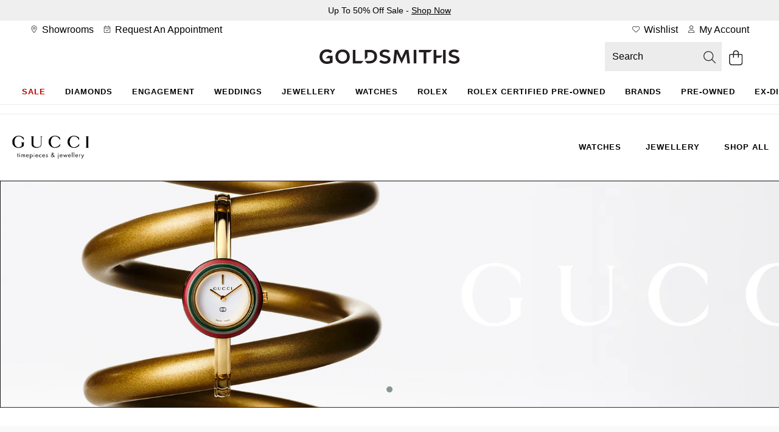

--- FILE ---
content_type: text/html;charset=UTF-8
request_url: https://www.goldsmiths.co.uk/c/Brands/NOMOS-Glashutte/c/Brands/Gucci
body_size: 44600
content:
<!DOCTYPE html><html lang="en" dir="ltr" class="lc-wosc412"><head>
    <meta charset="utf-8">
    <title>Gucci Brand Page | Goldsmiths</title>
    <base href="/">
    <link rel="apple-touch-icon" sizes="180x180" href="/favicon/Goldsmiths-UK/apple-touch-icon.png" class="ng-star-inserted"><link rel="icon" type="image/png" sizes="96x96" href="/favicon/Goldsmiths-UK/favicon-96x96.png" class="ng-star-inserted"><link rel="manifest" href="/favicon/Goldsmiths-UK/site.webmanifest" class="ng-star-inserted"><link rel="shortcut icon" type="image/x-icon" href="/favicon/Goldsmiths-UK/favicon.ico" class="ng-star-inserted"><link rel="icon" type="image/svg+xml" href="/favicon/Goldsmiths-UK/favicon.svg" class="ng-star-inserted"><meta name="apple-mobile-web-app-title" content="Goldsmiths" class="ng-star-inserted"><meta name="viewport" content="width=device-width, initial-scale=1">
    <meta name="occ-backend-base-url" content="https://api.thewosgroup.com">
    <meta name="format-detection" content="telephone=no">
    <link rel="dns-prefetch" href="https://www.googletagmanager.com">
    <link rel="preconnect" href="https://www.googletagmanager.com" crossorigin="">
    <link rel="preconnect" href="https://cdnjs.cloudflare.com" crossorigin="">
    <link rel="preconnect" href="https://f.monetate.net" crossorigin="">
    <link rel="preconnect" href="https://sb.monetate.net" crossorigin="">
    <link rel="dns-prefetch" href="https://f.monetate.net"><link rel="dns-prefetch" href="https://sb.monetate.net">

    
    
  <link rel="stylesheet" href="styles-SIGVVSGC.css">
                              <link href="https://s.go-mpulse.net/boomerang/HAQVJ-93W5N-PVMR9-34SUF-NQVV8" rel="preload" as="script"><style id="templateCss">.cmsBannerCarouselComponent .owl-carousel .owl-nav button.owl-prev, .cmsBannerCarouselComponent .owl-carousel .owl-nav button.owl-next { background-color:#fff !important; height:50px; width:50px; opacity:1; border-radius:0; margin:0; } .cmsBannerCarouselComponent .owl-carousel .owl-nav button object { width:15px; margin-top:13px; }  .cmsBannerCarouselComponent .owl-carousel .owl-nav button.owl-prev { left:0; } .cmsBannerCarouselComponent .owl-carousel .owl-nav button.owl-next { right:0;}  @media (max-width: 767px) {   .cmsBannerCarouselComponent .owl-carousel .owl-nav button.owl-prev, .cmsBannerCarouselComponent .owl-carousel .owl-nav button.owl-next { width: 35px; } }  .cmsPage .cmsContainer.dotsBelow .cmsBannerCarouselComponent .owl-dots {margin-top: 5px; position: inherit;} .cmsPage .cmsContainer.containCarousel {max-width: 1500px!important; margin: 0 auto} .cmsPage .cmsContainer.containCarousel-padding { max-width: 1540px!important; margin: 0 auto; padding: 0 20px!important} .cmsPage .cmsContainer.containCarouselXL { max-width: 1600px!important; margin: 0 auto} .cmsPage .cmsContainer.containCarouselXL-padding { max-width: 1680px!important; margin: 0 auto; padding: 0 40px!important} .cmsPage .cmsContainer.containCarouselNarrow { max-width: 1200px!important; margin: 0 auto} .cmsPage .cmsContainer.containCarouselNarrow-padding { max-width: 1200px!important; margin: 0 auto; padding: 0 20px!important} .cmsPage .cmsContainer.containCarouselExtraNarrow { max-width: 800px!important; margin: 0 auto} .cmsPage .cmsContainer.containCarouselExtraNarrow-padding { max-width: 800px!important; margin: 0 auto; padding: 0 20px!important} @media(max-width: 1500px) {     .cmsPage .cmsContainer.containCarousel-padding,.cmsPage .cmsContainer.containCarouselExtraNarrow-padding,.cmsPage .cmsContainer.containCarouselNarrow-padding,.cmsPage .cmsContainer.containCarouselXL-padding {padding:0 40px!important } } @media(max-width: 991px) {     .cmsPage .cmsContainer.containCarousel-padding,.cmsPage .cmsContainer.containCarouselExtraNarrow-padding,.cmsPage .cmsContainer.containCarouselNarrow-padding,.cmsPage .cmsContainer.containCarouselXL-padding {padding:0 35px!important } } @media(max-width: 767px) {      .cmsPage .cmsContainer.containCarousel-padding,.cmsPage .cmsContainer.containCarouselExtraNarrow-padding,.cmsPage .cmsContainer.containCarouselNarrow-padding,.cmsPage .cmsContainer.containCarouselXL-padding {padding:0 15px!important} }</style><style>[_nghost-ng-c684454847]{display:contents}</style><link rel="stylesheet" type="text/css" href="/Goldsmiths.css" id="css_Goldsmiths"><style>.wesPopup[_ngcontent-ng-c1287543525]{position:relative;background-color:#fff;width:600px;max-width:100%;max-height:850px;top:150px;left:50%;margin:0;transform:translate(-50%);-webkit-transform:translate(-50%,0);-moz-transform:translate(-50%,0);-o-transform:translate(-50%,0);overflow:hidden;padding:30px 15px}.wesPopup[_ngcontent-ng-c1287543525]   h2[_ngcontent-ng-c1287543525]{margin:0 0 30px;font-size:1.333em;text-transform:uppercase;letter-spacing:.13em;text-align:center}.wesPopupClose[_ngcontent-ng-c1287543525]{position:absolute;top:5px;right:10px;font-size:20px;padding:5px;cursor:pointer}.wesPopupBackground[_ngcontent-ng-c1287543525]{position:fixed;top:0;left:0;background-color:#000000b3;width:100%;height:100%;z-index:998;overflow-y:auto}#wesAddColleaguesSave[_ngcontent-ng-c1287543525], #wesAddColleaguesClose[_ngcontent-ng-c1287543525]{line-height:44px;text-align:center;text-transform:uppercase;letter-spacing:.03em;font-weight:700;font-size:.933em;cursor:pointer}#wesAddColleaguesClose[_ngcontent-ng-c1287543525]{margin-top:20px}.wesPayrollRowHeader[_ngcontent-ng-c1287543525]{color:#aaa;margin-bottom:6px}.wesPayrollRow[_ngcontent-ng-c1287543525]{margin-bottom:20px}.wesPayrollRow[_ngcontent-ng-c1287543525]   input[_ngcontent-ng-c1287543525]{font-size:.9333em;border:1px solid #ddd;line-height:42px;height:44px;padding:0 5px;color:#000;width:calc(100% - 40px)}.wesPayrollRow.wesFormError[_ngcontent-ng-c1287543525]   input[_ngcontent-ng-c1287543525]{border-color:#b01717}.wesAddRow[_ngcontent-ng-c1287543525], .wesRemoveRow[_ngcontent-ng-c1287543525]{line-height:44px;display:inline-block;float:right;font-size:22px;cursor:pointer}.wesAddRow[_ngcontent-ng-c1287543525], .wesFormErrorMessage[_ngcontent-ng-c1287543525]{color:#a6182e}.wesPayrollUpdateSuccessMessage[_ngcontent-ng-c1287543525]{padding-left:10px;line-height:40px;background-color:#eff5e7;margin-bottom:15px}.wesPayrollUpdateSuccessMessage[_ngcontent-ng-c1287543525]   i[_ngcontent-ng-c1287543525]{margin-right:5px}.wesPayrollUpdateSuccessMessageTick[_ngcontent-ng-c1287543525]{float:left;padding-top:7px;padding-right:10px}</style><style>#wesTimeoutPopup[_ngcontent-ng-c490323442]{position:relative;background-color:#fff;width:600px;max-width:100%;max-height:850px;top:150px;left:50%;margin:0;transform:translate(-50%);-webkit-transform:translate(-50%,0);-moz-transform:translate(-50%,0);-o-transform:translate(-50%,0);overflow:hidden;padding:30px 15px}#wesTimeoutPopupBackground[_ngcontent-ng-c490323442]{position:fixed;top:0;left:0;background-color:#000000b3;width:100%;height:100%;z-index:998;overflow-y:auto}#wesTimeoutPopupTitle[_ngcontent-ng-c490323442]{margin:0 0 30px;font-size:1.333em;text-transform:uppercase;letter-spacing:.13em;text-align:center}#wesTimeoutPopupTimer[_ngcontent-ng-c490323442]{text-align:center;font-size:50px;display:inline-block;width:100%;margin:15px auto 35px;font-weight:700}#wesTimeoutPopupContinue[_ngcontent-ng-c490323442]{line-height:44px;text-align:center;text-transform:uppercase;letter-spacing:.03em;font-weight:700;font-size:.933em;cursor:pointer}</style><style>.navigationBar[_ngcontent-ng-c1936259970]{text-align:center;position:relative}.navigationBar[_ngcontent-ng-c1936259970]   .mainNav[_ngcontent-ng-c1936259970]{padding:0 20px;margin:0;overflow-x:auto}.navigationBar[_ngcontent-ng-c1936259970]   .mainNav[_ngcontent-ng-c1936259970] > ul[_ngcontent-ng-c1936259970]{list-style:none;display:inline-flex;margin:0;padding:0}.navigationBar[_ngcontent-ng-c1936259970]   .mainNav[_ngcontent-ng-c1936259970] > ul[_ngcontent-ng-c1936259970] > li[_ngcontent-ng-c1936259970]{display:inline-block;line-height:32px;padding:0}.navigationBar[_ngcontent-ng-c1936259970]   .mainNav[_ngcontent-ng-c1936259970] > ul[_ngcontent-ng-c1936259970] > li[_ngcontent-ng-c1936259970] > a[_ngcontent-ng-c1936259970]{position:relative}.navigationBar[_ngcontent-ng-c1936259970]   .mainNav[_ngcontent-ng-c1936259970] > ul[_ngcontent-ng-c1936259970] > li.navHover[_ngcontent-ng-c1936259970] > a[_ngcontent-ng-c1936259970]{border-color:#000}.navigationBar[_ngcontent-ng-c1936259970]   .mainNav[_ngcontent-ng-c1936259970] > ul[_ngcontent-ng-c1936259970] > li.navHover[_ngcontent-ng-c1936259970] > a[_ngcontent-ng-c1936259970], .navigationBar[_ngcontent-ng-c1936259970]   .mainNav[_ngcontent-ng-c1936259970] > li[_ngcontent-ng-c1936259970] > a[_ngcontent-ng-c1936259970]:focus{text-decoration:none}.navigationBar[_ngcontent-ng-c1936259970]   .mainNav[_ngcontent-ng-c1936259970] > ul[_ngcontent-ng-c1936259970] > li[_ngcontent-ng-c1936259970]:hover > a[_ngcontent-ng-c1936259970]:after, .navigationBar.navActive[_ngcontent-ng-c1936259970]   .mainNav[_ngcontent-ng-c1936259970] > ul[_ngcontent-ng-c1936259970] > li.navHover[_ngcontent-ng-c1936259970] > a[_ngcontent-ng-c1936259970]:after, .navigationBar[_ngcontent-ng-c1936259970]   .mainNav[_ngcontent-ng-c1936259970] > ul[_ngcontent-ng-c1936259970] > li[_ngcontent-ng-c1936259970]:focus-within > a[_ngcontent-ng-c1936259970]:after, .navigationBar[_ngcontent-ng-c1936259970]   .mainNav[_ngcontent-ng-c1936259970] > ul[_ngcontent-ng-c1936259970] > li.hoverIntentOut[_ngcontent-ng-c1936259970] > a[_ngcontent-ng-c1936259970]:after{opacity:1}.navigationBar.navActive[_ngcontent-ng-c1936259970] ~ .grey-overlay[_ngcontent-ng-c1936259970]{display:block!important;height:100vh!important;background-color:#000000b3!important;z-index:8!important;width:100%}.navigationBar[_ngcontent-ng-c1936259970]   .dropdown-nav[_ngcontent-ng-c1936259970]{position:absolute;width:100%;left:0;background-color:#fff;text-align:left;visibility:hidden;z-index:9;height:0;transition-delay:.05s;overflow-y:hidden}.navigationBar[_ngcontent-ng-c1936259970]   li[_ngcontent-ng-c1936259970]   .dropdown-nav[_ngcontent-ng-c1936259970] >   *{opacity:0;transition:opacity .15s}.navigationBar.navActive[_ngcontent-ng-c1936259970]   li.navHover[_ngcontent-ng-c1936259970]   .dropdown-nav[_ngcontent-ng-c1936259970] >   *{opacity:1;transition:opacity .15s .2s}.navigationBar[_ngcontent-ng-c1936259970]   li.navHover[_ngcontent-ng-c1936259970]   .dropdown-nav[_ngcontent-ng-c1936259970]   span.desktopNavSectionHeader[_ngcontent-ng-c1936259970], .navigationBar[_ngcontent-ng-c1936259970]   li[_ngcontent-ng-c1936259970]   .dropdown-nav[_ngcontent-ng-c1936259970]   span.desktopNavSectionHeader[_ngcontent-ng-c1936259970]{font-size:1.5em;height:55px;line-height:1em;padding-bottom:10px}.navigationBar[_ngcontent-ng-c1936259970]   li.navHover[_ngcontent-ng-c1936259970]   .dropdown-nav[_ngcontent-ng-c1936259970]   a[_ngcontent-ng-c1936259970], .navigationBar[_ngcontent-ng-c1936259970]   li[_ngcontent-ng-c1936259970]   .dropdown-nav[_ngcontent-ng-c1936259970]   a[_ngcontent-ng-c1936259970]{line-height:2em}.navigationBar[_ngcontent-ng-c1936259970]   li[_ngcontent-ng-c1936259970]     .dropdown-nav.sapHtml .container{display:flex}.navigationBar[_ngcontent-ng-c1936259970]   li[_ngcontent-ng-c1936259970]     .dropdown-nav.sapHtml .container.bespoke-dropdown{display:block}.navigationBar[_ngcontent-ng-c1936259970]   li[_ngcontent-ng-c1936259970]     .dropdown-nav .container{max-width:1400px;padding:48px 32px 64px}.navigationBar[_ngcontent-ng-c1936259970]   li[_ngcontent-ng-c1936259970]     .dropdown-nav ul{padding:0}.navigationBar[_ngcontent-ng-c1936259970]   li[_ngcontent-ng-c1936259970]     .dropdown-nav h3{display:block;height:auto;margin-top:18px;margin-bottom:16px;padding-bottom:0}.navigationBar[_ngcontent-ng-c1936259970]   li[_ngcontent-ng-c1936259970]     .dropdown-nav a{line-height:32px}.navigationBar[_ngcontent-ng-c1936259970]   li[_ngcontent-ng-c1936259970]   .dropdown-nav.aurumDropdownNav[_ngcontent-ng-c1936259970]   span.desktopNavSectionHeader[_ngcontent-ng-c1936259970]{display:block;height:auto;line-height:30px;margin-top:20px;margin-bottom:16px;padding-bottom:0}.navigationBar[_ngcontent-ng-c1936259970]   .dropdownHtmlBlock[_ngcontent-ng-c1936259970]{float:right}.navigationBar.navigationBarFixed[_ngcontent-ng-c1936259970]{position:fixed;width:100%;top:0;z-index:10;background-color:#fff;max-width:1920px}.navigationBar.navigationBarFixed[_ngcontent-ng-c1936259970]   ul.mainNav[_ngcontent-ng-c1936259970]{border-top:none}.dropdown-nav[_ngcontent-ng-c1936259970]   .column-header[_ngcontent-ng-c1936259970]{text-transform:uppercase}.grey-overlay[_ngcontent-ng-c1936259970]{width:100vw;position:absolute;top:40px!important;left:-50vw;right:-50vw;margin:auto;background-color:#00000080;display:none}.navigationBar[_ngcontent-ng-c1936259970]   .mainNav[_ngcontent-ng-c1936259970] > ul[_ngcontent-ng-c1936259970] > li[_ngcontent-ng-c1936259970] > a[_ngcontent-ng-c1936259970]:hover ~ .grey-overlay[_ngcontent-ng-c1936259970]{display:block}</style><style id="siteCSS">/* Global Override */ :root {     --title-span-tracking: 2px;     --sale-button: #c83430; }  /* Title Component Global - ALL */ app-aurum-title .cmsContainer :is(h1, h2, h3, h4, h5, h6) {     text-transform: var(--heading-transform); }  /* Title Span - ALL */ app-aurum-title .cmsContainer :is(h1, h2, h3, h4, h5, h6) span, app-aurum-title span {     display: block;     letter-spacing: var(--title-span-tracking);     font-size: var(--heading-md-size);     font-family: var(--heading-font);     font-weight: var(--body-weight-bold);     text-transform: var(--heading-transform); }  /* End */ /* Global Links in Paragraphs - ALL */ app-aurum-paragraph a {     text-decoration: underline; }  /* Global titlesLeftAligned */ .cmsContainer.titlesLeftAligned .blockComponent .componentBlockText {     text-align: left; }  /* left algined paragraphs styling */ app-aurum-paragraph .cmsContainer.titlesLeftAligned .containerTitleSection h1 {     font-family: var(--heading-font);     letter-spacing: var(--heading-lg-tracking);     line-height: var(--heading-lg-line-height);     font-weight: var(--heading-weight);     font-size: var(--display-sm-size); }  app-aurum-paragraph, app-aurum-html-content {     & .cmsContainer.titlesLeftAligned .containerTitleSection :is(h2, h3, h4, h5, h6) {         font-family: var(--heading-font);         font-size: var(--heading-lg-size);         font-weight: var(--heading-weight);         line-height: var(--heading-lg-line-height);         letter-spacing: var(--heading-lg-tracking);     } }  /* End */ /* Adds bottom margin back onto paragraph p elements - GS */ .CategoryPageTemplate .MainContent app-aurum-paragraph .cmsContainer .container .containerTitleSection p, .HomepageTemplate .MainContent app-aurum-paragraph .cmsContainer .container .containerTitleSection p, .InformationPageTemplate .MainContent app-aurum-paragraph .cmsContainer .container .containerTitleSection p, #mainContent app-aurum-paragraph .cmsContainer .container .containerTitleSection p {     margin-bottom: 10px; }  /* End */  /* Product Carousel - Link button - placing under carousel - ALL*/ .CategoryPageTemplate .MainContent .cmsContainer .container .row .blockComponentContainer:has(.productCarouselBlock) app-cms-link, .HomepageTemplate .MainContent .cmsContainer .container .row .blockComponentContainer:has(.productCarouselBlock) app-cms-link, .InformationPageTemplate .MainContent .cmsContainer .container .row .blockComponentContainer:has(.productCarouselBlock) app-cms-link, #mainContent .cmsContainer .container .row .blockComponentContainer:has(.productCarouselBlock) app-cms-link {     width: 100%;     display: flex;     transition: .4s; }  /* Product Carousel - Link button - Mobile Width - ALL*/ @media (max-width: 767px) {      .CategoryPageTemplate .MainContent .cmsContainer .container .row .blockComponentContainer:has(.productCarouselBlock) app-cms-link a,     .HomepageTemplate .MainContent .cmsContainer .container .row .blockComponentContainer:has(.productCarouselBlock) app-cms-link a,     .InformationPageTemplate .MainContent .cmsContainer .container .row .blockComponentContainer:has(.productCarouselBlock) app-cms-link a,     #mainContent .cmsContainer .container .row .blockComponentContainer:has(.productCarouselBlock) app-cms-link a {         max-width: 100%;         transition: .4s;     } }  /* End */ /* Product carousel if not 2 wide at 991px - ALL*/ @media (max-width: 991px) {      .CategoryPageTemplate .MainContent .cmsContainer .container .row .blockComponentContainer,     .HomepageTemplate .MainContent .cmsContainer .container .row .blockComponentContainer,     .InformationPageTemplate .MainContent .cmsContainer .container .row .blockComponentContainer,     #mainContent .cmsContainer .container .row .blockComponentContainer {         justify-content: flex-start;     } }  /* End */ /* Global Banner Fix */ /*  Fix p sizing in banners - ALL */ .CategoryPageTemplate .MainContent .cmsContainer .bannerContent .bannerContentInner p, .HomepageTemplate .MainContent .cmsContainer .bannerContent .bannerContentInner p, .InformationPageTemplate .MainContent .cmsContainer .bannerContent .bannerContentInner p, #mainContent .cmsContainer .bannerContent .bannerContentInner p {     font-size: var(--heading-lg-size);     font-family: var(--heading-font); }  /* Banner Span Fix - ALL */ .CategoryPageTemplate .MainContent .cmsContainer .bannerContent .bannerContentInner :is(h1, h2, h3, h4, h5, h6) span, .HomepageTemplate .MainContent .cmsContainer .bannerContent .bannerContentInner :is(h1, h2, h3, h4, h5, h6) span, .InformationPageTemplate .MainContent .cmsContainer .bannerContent .bannerContentInner :is(h1, h2, h3, h4, h5, h6) span, #mainContent .cmsContainer .bannerContent .bannerContentInner :is(h1, h2, h3, h4, h5, h6) span {     display: block;     letter-spacing: var(--title-span-tracking);     font-size: var(--heading-lg-size);     font-family: var(--heading-font);     font-weight: var(--body-weight-bold);     text-transform: var(--heading-transform);     margin-bottom: .5em; }  @media (max-width: 991px) {      .CategoryPageTemplate .MainContent,     .HomepageTemplate .MainContent,     .InformationPageTemplate .MainContent,     #mainContent {         & .cmsContainer .bannerContent .bannerContentInner :is(h1, h2, h3, h4, h5, h6) span {             font-size: var(--heading-lg-size-mobile);         }     } }  /* Banner Alignment - ALL */ @media (min-width: 992px) {      .CategoryPageTemplate .MainContent .cmsContainer .bannerContent.contentTop,     .HomepageTemplate .MainContent .cmsContainer .bannerContent.contentTop,     .InformationPageTemplate .MainContent .cmsContainer .bannerContent.contentTop,     #mainContent .cmsContainer .bannerContent.contentTop {         align-items: flex-start;     }      .CategoryPageTemplate .MainContent .cmsContainer .bannerContent.contentMiddle,     .HomepageTemplate .MainContent .cmsContainer .bannerContent.contentMiddle,     .InformationPageTemplate .MainContent .cmsContainer .bannerContent.contentMiddle,     #mainContent .cmsContainer .bannerContent.contentMiddle {         align-items: center;     }      .CategoryPageTemplate .MainContent .cmsContainer .bannerContent.contentBottom,     .HomepageTemplate .MainContent .cmsContainer .bannerContent.contentBottom,     .InformationPageTemplate .MainContent .cmsContainer .bannerContent.contentBottom,     #mainContent .cmsContainer .bannerContent.contentBottom {         align-items: flex-end;     }      .CategoryPageTemplate .MainContent .cmsContainer .bannerContent.contentLeft,     .HomepageTemplate .MainContent .cmsContainer .bannerContent.contentLeft,     .InformationPageTemplate .MainContent .cmsContainer .bannerContent.contentLeft,     #mainContent .cmsContainer .bannerContent.contentLeft {         justify-content: flex-start;          & .bannerContentInner {             margin-left: 5%;         }     }      .CategoryPageTemplate .MainContent .cmsContainer .bannerContent.contentCenter,     .HomepageTemplate .MainContent .cmsContainer .bannerContent.contentCenter,     .InformationPageTemplate .MainContent .cmsContainer .bannerContent.contentCenter,     #mainContent .cmsContainer .bannerContent.contentCenter {         justify-content: center;     }      .CategoryPageTemplate .MainContent .cmsContainer .bannerContent.contentRight,     .HomepageTemplate .MainContent .cmsContainer .bannerContent.contentRight,     .InformationPageTemplate .MainContent .cmsContainer .bannerContent.contentRight,     #mainContent .cmsContainer .bannerContent.contentRight {         justify-content: flex-end;          & .bannerContentInner {             margin-right: 5%;         }     } }  @media (max-width: 991px) {      .CategoryPageTemplate .MainContent .cmsContainer .bannerContent.mobileContentTop,     .HomepageTemplate .MainContent .cmsContainer .bannerContent.mobileContentTop,     .InformationPageTemplate .MainContent .cmsContainer .bannerContent.mobileContentTop,     #mainContent .cmsContainer .bannerContent.mobileContentTop {         align-items: flex-start;     }      .CategoryPageTemplate .MainContent .cmsContainer .bannerContent.mobileContentMiddle,     .HomepageTemplate .MainContent .cmsContainer .bannerContent.mobileContentMiddle,     .InformationPageTemplate .MainContent .cmsContainer .bannerContent.mobileContentMiddle,     #mainContent .cmsContainer .bannerContent.mobileContentMiddle {         align-items: center;     }      .CategoryPageTemplate .MainContent .cmsContainer .bannerContent.mobileContentBottom,     .HomepageTemplate .MainContent .cmsContainer .bannerContent.mobileContentBottom,     .InformationPageTemplate .MainContent .cmsContainer .bannerContent.mobileContentBottom,     #mainContent .cmsContainer .bannerContent.mobileContentBottom {         align-items: flex-end;     }      .CategoryPageTemplate .MainContent .cmsContainer .bannerContent.mobileContentLeft,     .HomepageTemplate .MainContent .cmsContainer .bannerContent.mobileContentLeft,     .InformationPageTemplate .MainContent .cmsContainer .bannerContent.mobileContentLeft,     #mainContent .cmsContainer .bannerContent.mobileContentLeft {         justify-content: flex-start;     }      .CategoryPageTemplate .MainContent .cmsContainer .bannerContent.mobileContentCenter,     .HomepageTemplate .MainContent .cmsContainer .bannerContent.mobileContentCenter,     .InformationPageTemplate .MainContent .cmsContainer .bannerContent.mobileContentCenter,     #mainContent .cmsContainer .bannerContent.mobileContentCenter {         justify-content: center;     }      .CategoryPageTemplate .MainContent .cmsContainer .bannerContent.mobileContentRight,     .HomepageTemplate .MainContent .cmsContainer .bannerContent.mobileContentRight,     .InformationPageTemplate .MainContent .cmsContainer .bannerContent.mobileContentRight,     #mainContent .cmsContainer .bannerContent.mobileContentRight {         justify-content: flex-end;     } }  /* End of Alignment */ /* Global Banner Content H Styling - ALL */ .CategoryPageTemplate .MainContent .cmsContainer .bannerContent .bannerContentInner :is(h1, h2, h3, h4, h5, h6), .HomepageTemplate .MainContent .cmsContainer .bannerContent .bannerContentInner :is(h1, h2, h3, h4, h5, h6), .InformationPageTemplate .MainContent .cmsContainer .bannerContent .bannerContentInner :is(h1, h2, h3, h4, h5, h6), #mainContent .cmsContainer .bannerContent .bannerContentInner :is(h1, h2, h3, h4, h5, h6), .CategoryPageTemplate .MainContent .cmsContainer .containerFullWidth .bannerContent .bannerContentInner :is(h1, h2, h3, h4, h5, h6), .HomepageTemplate .MainContent .cmsContainer .containerFullWidth .bannerContent .bannerContentInner :is(h1, h2, h3, h4, h5, h6), .InformationPageTemplate .MainContent .cmsContainer .containerFullWidth .bannerContent .bannerContentInner :is(h1, h2, h3, h4, h5, h6), #mainContent .cmsContainer .containerFullWidth .bannerContent .bannerContentInner :is(h1, h2, h3, h4, h5, h6) {     font-weight: var(--display-weight);     font-family: var(--display-font);     text-transform: var(--display-transform); }  /* Global Banner Content H Styling - Size - Mobile - ALL */ @media (max-width: 991px) {      .CategoryPageTemplate .MainContent,     .HomepageTemplate .MainContent,     .InformationPageTemplate .MainContent,     #mainContent {          & .cmsContainer,         & .cmsContainer .containerFullWidth {             & .bannerContent .bannerContentInner :is(h1, h2, h3, h4, h5, h6) {                 line-height: var(--display-lg-line-height-mobile);                 font-size: var(--display-lg-size-mobile);                 letter-spacing: var(--display-lg-tracking-mobile);             }         }     } }  /* Global Banner Content H Styling - Size - Desktop - ALL */ @media (min-width: 992px) {      .CategoryPageTemplate .MainContent,     .HomepageTemplate .MainContent,     .InformationPageTemplate .MainContent,     #mainContent {          & .cmsContainer,         & .cmsContainer .containerFullWidth {             & .bannerContent .bannerContentInner :is(h1, h2, h3, h4, h5, h6) {                 line-height: var(--display-lg-line-height);                 font-size: var(--display-lg-size);                 letter-spacing: var(--display-lg-tracking);             }         }     } }  /* End */ /* Banner Component Content Max-Width Fix */ @media (max-width: 991px) {     .MainContent .cmsContainer .bannerContent {         max-width: 100%;     } }  /* Global ifcBanner Banner Component Centralises MobileContentCenter from 991px  */ @media (max-width: 991px) {     .MainContent .ifcBannerHP .bannerContent.mobileContentCenter :is(h1, h2, h3, h4, h5, h6) {         margin: auto;     } }  /* ifcBannerHP Text Styling - ALL */ .CategoryPageTemplate .MainContent, .HomepageTemplate .MainContent, .InformationPageTemplate .MainContent, #mainContent {      & .cmsContainer.ifcBannerHP,     & .cmsContainer.ifcBannerHP .containerFullWidth {         .bannerContent .bannerContentInner :is(h1, h2, h3, h4, h5, h6) {             line-height: var(--heading-lg-line-height);             font-size: var(--display-sm-size);             letter-spacing: var(--heading-lg-tracking);             font-family: var(--heading-font);             font-weight: var(--primary-font-bold-weight);         }          & .bannerContent .bannerContentInner p {             font-size: var(--body-md-size);         }     } }  @media (max-width: 991px) {      .CategoryPageTemplate .MainContent,     .HomepageTemplate .MainContent,     .InformationPageTemplate .MainContent,     #mainContent {          & .cmsContainer.ifcBannerHP,         & .cmsContainer.ifcBannerHP .containerFullWidth {             .bannerContent .bannerContentInner :is(h1, h2, h3, h4, h5, h6) {                 line-height: var(--heading-lg-line-height-mobile);                 font-size: var(--heading-lg-size-mobile);                 letter-spacing: var(--heading-lg-tracking-mobile);             }         }     } }  /* ifcBanner resizing fix Category Pages */ @media (max-width: 1280px) and (min-width: 992px) {     .CategoryPageTemplate .MainContent .cmsContainer.ifcBannerHP .bannerContent {         padding: 2% 5%;     }      .CategoryPageTemplate .ifcBannerHP .bannerContent .bannerContentInner {         width: 50%;         padding: 0;     } }  @media (max-width: 1150px) and (min-width: 992px) {     .CategoryPageTemplate .ifcBannerHP .bannerContent .bannerContentInner p.ng-star-inserted {         margin: 0;     } }  /* End */ /* End Global Banner Fix */ /* Brand Pages Override for across site*/ @media (min-width: 992px) {      /* Quote Container Width - ALL */     body:has(.brand_nav_wrapper) .CategoryPageTemplate .MainContent .cmsContainer .quote.container {         max-width: 1200px;     } }  /* End */ /* Accordian styling - ALL */ /* Item Headers */ .cmsContainer .containerTitleSection .accordion-item .accordion-header :is(h2, h3, h4, h5, h6) {     text-transform: none;     font-family: var(--primary-font);     font-size: var(--body-md-size);     letter-spacing: var(--body-tracking);     font-weight: var(--body-weight-bold); }  /* Chevron */ .CategoryPageTemplate .MainContent .cmsContainer .content-accordion .accordion-item .accordion-header:after, .HomepageTemplate .MainContent .cmsContainer .content-accordion .accordion-item .accordion-header:after, .InformationPageTemplate .MainContent .cmsContainer .content-accordion .accordion-item .accordion-header:after, #mainContent .cmsContainer .content-accordion .accordion-item .accordion-header:after {     width: 18px; }  .CategoryPageTemplate .MainContent .cmsContainer .content-accordion .accordion-item .accordion-header.open:after, .HomepageTemplate .MainContent .cmsContainer .content-accordion .accordion-item .accordion-header.open:after, .InformationPageTemplate .MainContent .cmsContainer .content-accordion .accordion-item .accordion-header.open:after, #mainContent .cmsContainer .content-accordion .accordion-item .accordion-header.open:after {     transform: rotate(180deg);     top: -20px; }  /* Link */ .accordion-content a, .accordion-header a:hover {     text-decoration: underline; }  /* End of Accordian */ /* Styles the Owl Carousel Arrows - ALL */ .MainContent .owl-theme .owl-nav {      & .owl-prev,     & .owl-next {         border: 10px solid rgba(255, 255, 255, 0);         padding: 13px;     }      & .owl-next {         background: rgba(255, 255, 255, .4) url(/icons/chevron-right-light.svg) no-repeat 50%;     }      & .owl-prev {         background: rgba(255, 255, 255, .4) url(/icons/chevron-left-light.svg) no-repeat 50%;     } }  /* End of Owl Carousel */ /* Footer - ALL */ .aurum-footer {     background-color: var(--light-grey); }  .aurum-footer a:hover {     text-decoration: underline; }  .aurum-footer .container, .site-legal .container {     max-width: 1700px; }  .footer {     padding-bottom: 0; }  .footer .footerBottom .footer-payment img {     filter: brightness(100%);     background-color: rgba(0, 0, 0, .00); }  .footerBottom {     padding: 40px 0 0;     margin-top: 30px; }  .footer .footer-copyright {     display: none; }  .footer .footer-payment {     width: 100%; }  .footer .footer-payment img {     max-height: 30px; }  #great-place-to-work-badge {     max-width: 107px;     height: 100px;     width: 100%; }  .trustpilotContainer {     text-align: center; }  .trustpilot-widget {     margin: 0 0 15px -18px;     display: inline-block; }  .familyLogos, .site-legal {     background-color: var(--light-grey); }  .familyLogos .container {     width: 100%;     padding: 0 24px 56px; }  .familyLogos .container .wosgLogoContainer {     margin-bottom: 32px; }  .familyLogos .container .wosgLogoContainer, .familyLogos .container .fasciaLogosContainer {     width: 100%;     display: flex;     justify-content: center;     gap: 24px; }  .familyLogos .container a {     display: inline-block; }  .familyLogos .container img {     width: 100%;     height: auto;     max-width: 100px; }  .familyLogos .container img#wos-company-footer-logo {     max-width: 80px; }  .otherLogosContainer {     margin-left: auto;     margin-right: 0; }  .site-legal {     margin-top: 0;     padding-bottom: 30px; }  p.finance-text {     font-size: 12px;     line-height: 20px;     letter-spacing: .2px; }  img#footer-img {     filter: brightness(100%) !important;     background-color: rgba(0, 0, 0, .00) !important; }  .footer .footer-social input[type="text"] {     font-size: 14px; }  .footer .footer-social input[type="submit"] {     text-transform: uppercase;     font-size: 12px;     font-weight: 600;     letter-spacing: 1px;     background-color: var(--primary-bg-color); }  .footer .footer-social p {     font-size: 14px; }  .otherLogosContainer {     width: 100%;     text-align: center;     padding: 24px; }  @media (max-width:767px) {     .trustpilotContainer img {         max-width: 300px;         width: 80%;     } }  @media (min-width:767px) {     .familyLogos .container {         display: flex;         justify-content: center;         gap: 40px;         padding: 0 24px 40px;     }      .familyLogos .container .wosgLogoContainer {         margin-bottom: 0;     }      .familyLogos .container .wosgLogoContainer:after {         content: '';         height: 60px;         width: 1px;         display: block;         background-color: var(--mid-grey-1);     }      .familyLogos .container .wosgLogoContainer,     .familyLogos .container .fasciaLogosContainer {         width: auto;         display: flex;         justify-content: center;         gap: 40px;         align-items: center;     }      .familyLogos .container img {         max-width: 120px;     }      .familyLogos .container img#wos-company-footer-logo {         max-width: 80px;     }      .otherLogosContainer {         margin-left: auto;         margin-right: 0;         width: auto;         padding: 0;     } }  @media (min-width:767px) and (max-width:1200px) {     #great-place-to-work-badge {         max-width: 85px;     }      #great-place-to-work-badge {         height: 80px;     } }  @media (min-width: 992px) {     .aurum-footer {         padding: 80px 0 0;     }      .footer .footer-social h3 {         text-align: left;         margin-bottom: 2em;         margin-top: 0;     } }  @media (min-width:990px) {     .trustpilotContainer {         text-align: left;     }      .familyLogos .container {         padding: 0 15px 40px;         justify-content: left;         max-width: 1700px;     }      .familyLogos .container img {         max-width: 160px;     }      .familyLogos .container img#wos-company-footer-logo {         max-width: 90px;     } }  @media (max-width:991px) {     .trustpilot-widget {         margin: 0 0 25px 0;         display: block;     }      .footerBottom {         padding: 0;     }      .footer .footer-payment {         margin-bottom: 30px;     }      app-aurum-footer-child-node .footerColumn ul {         margin: auto 10px     } }  @media (max-width:767px) {     a.wos-corp-footer-logo-border:after {         content: none;     }      #great-place-to-work-badge {         max-width: 50px;     } }  /* End of Footer - ALL */ /* Removes Random 32px or 24px padding */ @media (min-width: 1px) {      .CategoryPageTemplate .MainContent .cmsContainer .container .row .col-md-12.component,     .HomepageTemplate .MainContent .cmsContainer .container .row .col-md-12.component,     .InformationPageTemplate .MainContent .cmsContainer .container .row .col-md-12.component,     #mainContent .cmsContainer .container .row .col-md-12.component {         padding-bottom: 0;     } }  /* End */ /* End of Shared CSS ALL Sites */ /* Shared with one other Site */ /* Global Banner Fix - GS & WOS */ @media (min-width: 992px) {      .MainContent,     #mainContent {          & .bannerLeftAligned.cmsContainer,         & .bannerLeftAligned.cmsBannerCarouselComponentItem {              /*  Please manually add bannerLeftAligned class for this - needs to be built in toggle like the content */             /* Global Banner Left & Right Aligned Desktop - GS & WOS */             & .bannerContent.contentLeft,             & .bannerContent.contentRight {                  & :is(h1, h2, h3, h4, h5, h6),                 & .bannerContentInner {                     text-align: left;                 }                  & .bannerContentInner {                     align-items: flex-start;                 }             }         }     } }  /* Banner Link - GS & WOS UK */ .CategoryPageTemplate .MainContent .cmsContainer .bannerContent .bannerContentInner span.bannerLinkButton, .HomepageTemplate .MainContent .cmsContainer .bannerContent .bannerContentInner span.bannerLinkButton, .InformationPageTemplate .MainContent .cmsContainer .bannerContent .bannerContentInner span.bannerLinkButton, #mainContent .cmsContainer .bannerContent .bannerContentInner span.bannerLinkButton {     background-color: var(--primary-btn-bg-color);     color: var(--primary-btn-text-color);     padding: 15px 40px;     min-width: 240px;     text-transform: var(--btn-transform);     font-family: var(--btn-font);     font-size: var(--btn-size);     font-weight: var(--btn-weight);     letter-spacing: var(--btn-tracking); }  /* End Global Banner Fix GS & WOS */ /* End of Shared */ /* Goldsmiths only */ /* Titles Center Aligned - GS */ .cmsContainer .containerTitleSection {     text-align: center; }  .cmsContainer.titlesLeftAligned .containerTitleSection {     text-align: left; }  /* Global Banner Mobile Fix */ @media (max-width: 991px) {     .bannerContent.contentRight .bannerContentInner {         float: none;         margin-right: 0;     } }  /* Banner text auto center aligned */ .bannerContent .bannerContentInner {     text-align: center; }  /* Banner Link - Black button add class"blackButton" - GS */ .CategoryPageTemplate .MainContent, .HomepageTemplate .MainContent, .InformationPageTemplate .MainContent, #mainContent {     & .blackButton .bannerContent .bannerContentInner span.bannerLinkButton {         background-color: var(--primary-text-color);         color: var(--primary-text-color-invert);     } }  /* Banner Link - White button add class"whiteButton" - GS */ .CategoryPageTemplate .MainContent, .HomepageTemplate .MainContent, .InformationPageTemplate .MainContent, #mainContent {     & .whiteButton .bannerContent .bannerContentInner span.bannerLinkButton {         background-color: var(--primary-text-color-invert);         color: var(--primary-text-color);     } }  /* sixWideProduct Global - GS */ .MainContent, #mainContent {     & .cmsContainer.sixWideProduct {         & .productTileText .productTileName {             text-overflow: ellipsis;             height: 20px;             display: -webkit-box;             -webkit-box-orient: vertical;             overflow: hidden;             -webkit-line-clamp: 1;         }          & .container .row .blockComponentContainer:has(.productCarouselBlock) app-cms-link a {             background: var(--secondary-btn-text-color);             color: var(--primary-text-color-invert);             border-color: var(--secondary-btn-text-color);         }          /* Font */         & .containerTitleSection :is(h2, h3, h4, h5, h6) {             font-family: var(--heading-font);             font-weight: var(--heading-weight);             font-size: var(--heading-lg-size);             letter-spacing: var(--heading-lg-tracking);             line-height: var(--heading-lg-line-height);             text-transform: var(--display-transform);         }     } }  @media (min-width: 992px) {     .cmsContainer.sixWideProduct .col-lg-3.productCarouselBlock {         flex: 0 0 16.666%;         max-width: 16.666%;     } }  /* Mobile Font */ @media (max-width: 991px) {      .MainContent,     #mainContent {         & .cmsContainer.sixWideProduct .containerTitleSection :is(h2, h3, h4, h5, h6) {             font-size: var(--heading-lg-size-mobile);             letter-spacing: var(--heading-lg-tracking-mobile);             line-height: var(--heading-lg-line-height-mobile);         }     } }  /* End sixWideProduct */ /* Sale Button - need to add class saleButton after cmsContainer - GS */ .MainContent, #mainContent {     & .cmsContainer.saleButton {         & .container .row .blockComponentContainer:has(.productCarouselBlock) app-cms-link a {             background: var(--sale-button);             color: var(--primary-text-color-invert);             border-color: var(--sale-button);             max-width: 300px;         }     } }  /* End */ /* Site Wide Category Page Catergory Nav Styling - GS */ .category-nav-container {     & .category-text-nav {         text-align: center;         width: 100%;         border-top: 2px solid var(--primary-text-color);         border-bottom: 1px solid var(--mid-grey-2);         margin: 10px auto;         line-height: var(--body-sm-line-height);         padding: 20px 0;         display: block;          & a {             padding: 0 10px;             display: inline-block         }     } }  @media (max-width: 767px) {     .category-text-nav {         justify-content: flex-start;         flex-wrap: nowrap;         overflow-x: scroll;         -webkit-overflow-scrolling: auto;         white-space: nowrap;         display: flex     }      .category-nav-container {         padding: 0 15px     } }  /* End */ /* FlexItems Center Class - make into toggle - GS */ @media (min-width: 992px) {      .CategoryPageTemplate .MainContent,     .HomepageTemplate .MainContent,     .InformationPageTemplate .MainContent,     #mainContent {         & .cmsContainer.flexItemsCenter .container .row .blockComponentContainer {             justify-content: center;         }     } }  /* End */ /* OverFlowMobile Class - make it a toggle - GS */ @media (max-width: 991px) {      .CategoryPageTemplate .MainContent,     .HomepageTemplate .MainContent,     .InformationPageTemplate .MainContent,     #mainContent {         & .cmsContainer.overflowMobile .container .row .blockComponentContainer {             flex-wrap: nowrap;             overflow-X: auto;             scrollbar-color: auto;             scrollbar-width: thin;              & .col-6 {                 flex: 0 0 25%;                 max-width: 25%;             }              & .blockComponent {                 padding-bottom: 1em;             }         }     } }  @media (max-width: 767px) {      .CategoryPageTemplate .MainContent,     .HomepageTemplate .MainContent,     .InformationPageTemplate .MainContent,     #mainContent {         & .cmsContainer.overflowMobile .container .row .blockComponentContainer {             & .col-6 {                 flex: 0 0 33.333%;                 max-width: 33.333%;             }         }     } }  /* End of OverFlowMobile Class */ /* Global All Our Services Titles - GS  */ .HomepageTemplate .MainContent, .CategoryPageTemplate .MainContent, .InformationPageTemplate .MainContent, #mainContent {     & .cmsContainer.ourServicesTitle :is(h2, h3, h4, h5, h6) {         font-family: var(--display-font);         font-size: var(--display-sm-size);         letter-spacing: var(--display-sm-tracking);         font-weight: var(--display-weight);         text-transform: var(--display-transform);         line-height: var(--display-sm-line-height);     } }  /* Adds Margin to top of Catergory Pages with Title First */ .CategoryPageTemplate .MainContent app-aurum-title:first-of-type .cmsContainer {     margin-top: 30px; }  /* End */ /* Convert heading from Display to use Large Heading */ .cmsContainer.gs-lg-heading .containerTitleSection :is(h2, h3, h4, h5, h6) {     font-family: var(--heading-font);     font-weight: var(--heading-weight);     font-size: var(--heading-lg-size);     letter-spacing: var(--heading-lg-tracking);     line-height: var(--heading-lg-line-height);     text-transform: var(--display-transform); }  /* End */ /* Sale Page - GS */ .salesPage app-aurum-six-wide-component-container, .salesPage app-aurum-four-wide-component-container {      /* Line under titles */     /*     & .cmsContainer .containerTitleSection app-cms-title h2 {         border-bottom: 1px solid #ccc;         padding-bottom: 30px;     } */     /* Red Images on Hover */     & .cmsContainer a:hover img {         opacity: .8;     } }  /* Price Range Buttons */ .salesPage .priceRange .blockComponent.componentButton .componentBlockText a {     background-color: var(--light-grey);     width: 100%;     padding: 16px 0;     text-decoration: none;     text-transform: var(--btn-transform);     font-family: var(--btn-font);     font-size: var(--btn-size);     font-weight: 500;     letter-spacing: var(--btn-tracking); }  .salesPage .priceRange .blockComponent.componentButton .componentBlockText a:hover {     opacity: .8; }  /* End of Sale Page */ /* Adds margin top to titles Globally */ app-aurum-title .cmsContainer[_ngcontent-ng-c866659804]:first-child {     margin-top: 30px; }  /* classes to add */ /* mid-grey background */ .mid-grey-bg {     background-color: var(--mid-grey-1); }  /* light grey background */ .light-grey-bg {     background-color: var(--light-grey); }  /* remove margin bottom */ .CategoryPageTemplate .MainContent .cmsContainer.removeMarginBottom, .HomepageTemplate .MainContent .cmsContainer.removeMarginBottom, .InformationPageTemplate .MainContent .cmsContainer.removeMarginBottom, #mainContent .cmsContainer.removeMarginBottom {     margin-bottom: 0; }  /* White Text*/ .whiteText :is(h1, h2, h3, h4, h5, h6, p) {     color: white; }  /*Hides banner title dupe*/ app-aurum-banner .containerTitleSection {     display: none; }  /*makes 4Wide component a 5Wide*/ @media (min-width: 992px) {     app-aurum-four-wide-component-container .four-fiveWide .col-lg-3 {         flex: 0 0 20%;         max-width: 20%;     } }  @media (min-width: 768px) and (max-width: 991px) {     app-aurum-four-wide-component-container .four-fiveWide .col-md-6 {         flex: 0 0 33.333%;         max-width: 33.333%;     }      .MainContent app-aurum-four-wide-component-container .cmsContainer.four-fiveWide .container .row .blockComponentContainer {         justify-content: center;     } }  /*PLP CATEGORY LINK UPDATE*/ .ProductGridPageTemplate {     .plp-subcategories {         display: flex;         justify-content: center;         gap: 8px;         max-width: 1710px;         margin: 24px auto 0;         padding: 0 15px 32px;     }      .plp-subcategories a {         width: calc(13.333% - 7px);         text-align: center;     }      .plp-subcategories a:hover {         text-decoration: underline;     }      .plp-subcategories img {         width: 100%;         height: auto;         background: #f9f9f9;         color: transparent;     }      .plp-subcategories a span {         display: block;         margin-top: 8px;         padding: 0 8px     }      @media(max-width:992px) {         .plp-subcategories {             overflow-x: scroll;             justify-content: left;             padding: 0 16px 8px 0;             scroll-snap-type: x mandatory;             margin-left: 16px;         }          .plp-subcategories a {             width: calc(19% - 7px);             min-width: calc(19% - 7px);             scroll-snap-align: start;         }     }      @media(max-width:600px) {         .plp-subcategories {             overflow-x: scroll;             justify-content: left;             margin-top: 16px;         }          .plp-subcategories a {             width: calc(32% - 7px);             min-width: calc(32% - 7px);             font-size: 0.9em;         }     } }  .ProductGridPageTemplate .categoryHero .product-grid-header .product-grid-header-links {     margin: 24px auto 0; }  .itemAdded__totals {     display: none; }  .itemAdded__buttons {     & .primaryButton {         display: none;     }      & .secondaryButton {         margin-bottom: 16px !important;     } }  @media(max-width:991px) {     .itemAdded__buttons {         & .primaryButton {             display: none;         }          & .secondaryButton {             margin-bottom: 0px !important;         }     } }  /*** CLS FIXES: START ***/ .ngxImageZoomFullContainer {     display: none !important; }  .imageGalleryHero img {     aspect-ratio: 1 / 1 !important; }  #productImageGallery {     aspect-ratio: 1 / 1 !important; }  .imageGalleryHero.skeleton-loader {     height: auto !important;     aspect-ratio: 1 / 1 !important; }  .HomepageTemplate main, .LandingPage2Template main, .CategoryPageTemplate main, .ProductDetailsPageTemplate main, .ProductGridPageTemplate main, main cx-page-layout {     min-height: 100 vh; }  /***CLS FIXES: END ***/ /*Table Fix*/ table {     border-spacing: 0;     border-collapse: collapse;     width: 100%; }  /*Hide Live help on Rolex & RCPO*/ html:has(link[rel="canonical"][href*="rolex"]) .wos-live-help-pill {     display: none !important;     visibility: hidden !important; }  /*Sale in Nav Red*/ .navigationBar .sale-nav-node>a, .navigationBar .sale-nav-node>a:hover, .navigationBar .sale-nav-node>a:focus, #mobile-navigation .mobile-navigation-body .sale-nav-node span {     color: #b70000; }  /* STICKY ADD TO BAG FIXES : START */ .addToCartStickyBlock {     .stickyBlockProductDetails {         display: flex !important;         flex-direction: column;         justify-content: center;         overflow: hidden;          >span {             display: block;             height: auto !important;         }          .manufacturerName {             font-family: var(--heading-font) !important;             font-weight: var(--heading-weight) !important;             text-transform: var(--heading-transform) !important;             font-size: var(--heading-md-size) !important;             letter-spacing: var(--heading-md-tracking) !important;             line-height: var(--heading-md-line-height) !important;         }          .productBrandName {             font-family: var(--body-font) !important;             font-weight: var(--body-weight) !important;             text-transform: var(--body-transform) !important;             font-size: var(--body-md-size) !important;             letter-spacing: var(--body-md-tracking) !important;             line-height: var(--body-md-line-height) !important;             white-space: nowrap;             overflow: hidden;             text-overflow: ellipsis;         }     }      .addToCartButtonContainer {         margin-top: 0 !important;         align-items: center;     } }  /* STICKY ADD TO BAG FIXES : END */ /* Accordion Text Cick Bug Fix */ .content-accordion>.accordion-item>.accordion-header h4 {     pointer-events: none; }  /*Paragraph Component Margin Bottom only 16px Class*/ .CategoryPageTemplate .MainContent, .HomepageTemplate .MainContent, .InformationPageTemplate .MainContent, #mainContent {     & .cmsContainer.paragraphBottomMargins {         margin-bottom: 0;          & .container .containerTitleSection {             margin-bottom: 16px;              p {                 margin-bottom: 0;             }         }     } }  /* PEAK - HIDE GIFT WRAP: START */ .CartMain .basketProductDetailAction.giftwrap-action, .CartMain .basketProductDetailAction.giftwrap-mobile-action {     display: none !important; }  /* PEAK - HIDE GIFT WRAP: END */ /* Live Chat CTA - Mobile Position on PDP */ body:has(.addToCartStickyBlock.showStickyBlock) {     .livesdk__Draggable.bottom-right {         bottom: 88px;     } }  /* Live Chat CTA - Mobile Position on PDP End */ /*Desktop Nav viewport fix*/ .navigationBar li.desktopMainNavNode .dropdown-nav a {     line-height: normal !important; }  .desktopMainNavNode .brand-nav-block {     text-wrap: wrap;     line-height: normal !important;      & div {         padding: 7px 0;          &:empty {             padding: 0;         }          &.column-header {             height: 42px;             padding: 6px 0 0;             margin-bottom: 0 !important;         }     }      & img {         padding-bottom: 16px;     } }  /* End Desktop Nav viewport fix */</style><link rel="stylesheet" type="text/css" href="https://content.thewosgroup.com/by-personal-appointment/bpa-spa-20250617.css"><link rel="stylesheet" type="text/css" href="https://content.thewosgroup.com/ring-size-guide-plp-cta/rsg-plp-20251230.css"><link rel="stylesheet" type="text/css" href="https://content.thewosgroup.com/brand-badges/brand-badges-css-20260121.css"><meta name="description" content="Gucci Watches &amp; Jewellery Founded in Florence in 1921, Gucci is one of the world's leading luxury brands with an enviable reputation of exclusivity, quality, and craftsmanship. Gucci's Swiss made timepieces and fine Italian jewellery pair modernity with heritage, to create an innovative brand renowned for trendsetting and sophistication. Watches Jewellery"><link rel="canonical" href="https://www.goldsmiths.co.uk/c/Brands/NOMOS-Glashutte/c/Brands/Gucci"><style>.owl-theme .owl-nav{margin-top:10px;text-align:center;-webkit-tap-highlight-color:transparent}  .owl-theme .owl-nav [class*=owl-]{color:#fff;font-size:14px;margin:5px;padding:4px 7px;background:#d6d6d6;display:inline-block;cursor:pointer;border-radius:3px}  .owl-theme .owl-nav [class*=owl-]:hover{background:#869791;color:#fff;text-decoration:none}  .owl-theme .owl-nav .disabled{opacity:.5;cursor:default}  .owl-theme .owl-nav.disabled+.owl-dots{margin-top:10px}  .owl-theme .owl-dots{text-align:center;-webkit-tap-highlight-color:transparent}  .owl-theme .owl-dots .owl-dot{display:inline-block;zoom:1}  .owl-theme .owl-dots .owl-dot span{width:10px;height:10px;margin:5px 7px;background:#d6d6d6;display:block;-webkit-backface-visibility:visible;transition:opacity .2s ease;border-radius:30px}  .owl-theme .owl-dots .owl-dot.active span,   .owl-theme .owl-dots .owl-dot:hover span{background:#869791}  .owl-carousel{display:none;width:100%;-webkit-tap-highlight-color:transparent;position:relative;z-index:1}  .owl-carousel a{cursor:pointer}  .owl-carousel .owl-stage{position:relative;-ms-touch-action:pan-Y;touch-action:manipulation;-moz-backface-visibility:hidden}  .owl-carousel .owl-stage:after{content:".";display:block;clear:both;visibility:hidden;line-height:0;height:0}  .owl-carousel .owl-stage-outer{position:relative;overflow:hidden;-webkit-transform:translate3d(0,0,0)}  .owl-carousel .owl-wrapper,   .owl-carousel .owl-item{-webkit-backface-visibility:hidden;-moz-backface-visibility:hidden;-ms-backface-visibility:hidden;-webkit-transform:translate3d(0,0,0);-moz-transform:translate3d(0,0,0);-ms-transform:translate3d(0,0,0)}  .owl-carousel .owl-item{position:relative;min-height:1px;float:left;-webkit-backface-visibility:hidden;-webkit-tap-highlight-color:transparent;-webkit-touch-callout:none}  .owl-carousel .owl-item.center{z-index:5}  .owl-carousel .owl-item img{display:block;width:100%}  .owl-carousel .owl-nav{position:initial}  .owl-carousel .owl-nav.disabled,   .owl-carousel .owl-dots.disabled{display:none}  .owl-carousel .owl-nav .owl-prev,   .owl-carousel .owl-nav .owl-next,   .owl-carousel .owl-dot{cursor:pointer;-webkit-user-select:none;-khtml-user-select:none;-moz-user-select:none;-ms-user-select:none;user-select:none}  .owl-carousel .owl-nav button.owl-prev,   .owl-carousel .owl-nav button.owl-next,   .owl-carousel button.owl-dot{background:none;color:inherit;border:none;padding:0;font:inherit}  .owl-carousel.owl-loaded{display:block}  .owl-carousel.owl-loading{opacity:0;display:block}  .owl-carousel.owl-hidden{opacity:0}  .owl-carousel.owl-refresh .owl-item{visibility:hidden}  .owl-carousel.owl-drag .owl-item{touch-action:pan-y;-webkit-user-select:none;-moz-user-select:none;-ms-user-select:none;user-select:none}  .owl-carousel.owl-grab{cursor:move;cursor:grab}  .owl-carousel.owl-rtl{direction:rtl}  .owl-carousel.owl-rtl .owl-item{float:right}  .no-js .owl-carousel{display:block}  .owl-carousel .animated{animation-duration:1s;animation-fill-mode:both}  .owl-carousel .owl-animated-in{z-index:0}  .owl-carousel .owl-animated-out{z-index:1}  .owl-carousel .fadeOut{animation-name:_ngcontent-ng-c113863401_fadeOut}@keyframes _ngcontent-ng-c113863401_fadeOut{0%{opacity:1}to{opacity:0}}  .owl-height{transition:height .5s ease-in-out}  .owl-carousel .owl-item .owl-lazy{transition:opacity .4s ease}  .owl-carousel .owl-item .owl-lazy[src^=""],   .owl-carousel .owl-item .owl-lazy:not([src]){max-height:0}  .owl-carousel .owl-item img.owl-lazy{transform-style:preserve-3d}  body .desktop-carousel{margin:0 auto;max-width:100%}  .HomepageTemplate .MainContent .cmsContainer .container .row{width:100%}  .HomepageTemplate .MainContent .owl-carousel .owl-nav button:before{background:url(/icons/CarouselArrows.svg);content:"";height:50px;margin-top:0;width:10px}  .HomepageTemplate .MainContent .owl-carousel .owl-nav .owl-next:before{transform:rotate(180deg)}  .InformationPageTemplate ul{padding-left:20px;list-style-type:disc}</style><style id="cmsitem_00059546-style-2517">.aurum-footer {     background-color: var(--light-grey); }  .aurum-footer a:hover {     text-decoration: underline; }  .aurum-footer .container, .site-legal .container {     max-width: 1700px; }  .footer {     padding-bottom: 0; }  .footer .footerBottom .footer-payment img {     filter: brightness(100%);     background-color: rgba(0, 0, 0, .00); }  .footerBottom {     padding: 40px 0 0;     margin-top: 30px; }  .footer .footer-copyright {     display: none; }  .footer .footer-payment {     width: 100%; }  .footer .footer-payment img {     max-height: 30px; }  #great-place-to-work-badge {     max-width: 107px;     height: 100px;     width: 100%; }  .trustpilotContainer {     text-align: center; }  .trustpilot-widget {     margin: 0 0 15px -18px;     display: inline-block; }  .familyLogos, .site-legal {     background-color: var(--light-grey); }  .familyLogos .container {     width: 100%;     padding: 0 24px 56px; }  .familyLogos .container .wosgLogoContainer {     margin-bottom: 32px; }  .familyLogos .container .wosgLogoContainer, .familyLogos .container .fasciaLogosContainer {     width: 100%;     display: flex;     justify-content: center;     gap: 24px; }  .familyLogos .container a {     display: inline-block; }  .familyLogos .container img {     width: 100%;     height: auto;     max-width: 100px; }  .familyLogos .container img#wos-company-footer-logo {     max-width: 80px; }  .otherLogosContainer {     margin-left: auto;     margin-right: 0; }  .site-legal {     margin-top: 0;     padding-bottom: 30px; }  p.finance-text {     font-size: 12px;     line-height: 20px;     letter-spacing: .2px; }  img#footer-img {     filter: brightness(100%) !important;     background-color: rgba(0, 0, 0, .00) !important; }  .footer .footer-social input[type="text"] {     font-size: 14px; }  .footer .footer-social input[type="submit"] {     text-transform: uppercase;     font-size: 12px;     font-weight: 600;     letter-spacing: 1px;     background-color: var(--primary-bg-color); }  .footer .footer-social p {     font-size: 14px; }  .otherLogosContainer {     width: 100%;     text-align: center;     padding: 24px; }  @media (max-width:767px) {     .trustpilotContainer img {         max-width: 300px;         width: 80%;     } }  @media (min-width:767px) {     .familyLogos .container {         display: flex;         justify-content: center;         gap: 40px;         padding: 0 24px 40px;     }      .familyLogos .container .wosgLogoContainer {         margin-bottom: 0;     }      .familyLogos .container .wosgLogoContainer:after {         content: '';         height: 60px;         width: 1px;         display: block;         background-color: var(--mid-grey-1);     }      .familyLogos .container .wosgLogoContainer,     .familyLogos .container .fasciaLogosContainer {         width: auto;         display: flex;         justify-content: center;         gap: 40px;         align-items: center;     }      .familyLogos .container img {         max-width: 120px;     }      .familyLogos .container img#wos-company-footer-logo {         max-width: 80px;     }      .otherLogosContainer {         margin-left: auto;         margin-right: 0;         width: auto;         padding: 0;     } }  @media (min-width:767px) and (max-width:1200px) {     #great-place-to-work-badge {         max-width: 85px;     }      #great-place-to-work-badge {         height: 80px;     } }  @media (min-width: 992px) {     .aurum-footer {         padding: 80px 0 0;     }      .footer .footer-social h3 {         text-align: left;         margin-bottom: 2em;         margin-top: 0;     } }  @media (min-width:990px) {     .trustpilotContainer {         text-align: left;     }      .familyLogos .container {         padding: 0 15px 40px;         justify-content: left;         max-width: 1700px;     }      .familyLogos .container img {         max-width: 160px;     }      .familyLogos .container img#wos-company-footer-logo {         max-width: 90px;     } }  @media (max-width:991px) {     .trustpilot-widget {         margin: 0 0 25px 0;         display: block;     }      .footerBottom {         padding: 0;     }      .footer .footer-payment {         margin-bottom: 30px;     }      app-aurum-footer-child-node .footerColumn ul {         margin: auto 10px     } }  @media (max-width:767px) {     a.wos-corp-footer-logo-border:after {         content: none;     }      #great-place-to-work-badge {         max-width: 50px;     } }</style><style id="cmsitem_00399010-style-3073">.lc-gold392-recs-slider {     &:empty {         display: none;     }      display: flex;     margin: auto;     max-width: 1480px;     height: 100%; }</style><style id="cmsitem_00066359-style-1751">.cmsPage div:nth-child(4) {margin-top: 0 !important;} .cmsPage a.cta-comp-link {     margin-left: 15px !important;     text-transform: none; }</style><style id="cmsitem_00075006-style-3833">#backtotop { display:inline-block; background-color: #ececec;text-align: center;color: #0d0f2e;text-transform: uppercase;line-height: 50px;letter-spacing: 1px;z-index: 1;cursor: pointer;font-size: 12px;width: 100%;font-weight: 600; } div#backtotop:hover {opacity: 0.8;}</style><style id="cmsitem_00080314-style-3618">.brandsUSP .cmsContainer.uspBar.uspBarDesktop {         margin-bottom: 0;        padding-top: 8px;     }  @media (max-width:1186px) and  (min-width: 768px)  {         .CategoryPageTemplate .MainContent  .brandsUSP .cmsContainer.uspBar.uspBarDesktop .container{             padding:0;     } }</style><style>.isDesktop{display:none}  .isMobile{display:block}  .isMobileFlex{display:flex}@media (min-width: 992px){  .isDesktop{display:block}  .isMobile,   .isMobileFlex{display:none}}</style><style>.searchSuggestionRow[_ngcontent-ng-c530325307]   span[_ngcontent-ng-c530325307]{float:right}.searchSuggestion[_ngcontent-ng-c530325307]   span[_ngcontent-ng-c530325307]{margin-top:-25px;position:absolute;right:30px;display:flex;flex-direction:row-reverse}@media (max-width: 922px){.searchSuggestion[_ngcontent-ng-c530325307] > [_ngcontent-ng-c530325307]:nth-last-child(-n+2){display:none}}@media (min-width: 992px){.mobileSearchRow[_ngcontent-ng-c530325307]{display:none}}@media (max-width: 991px){.searchSuggestionsContainer[_ngcontent-ng-c530325307]{display:flex}}.clearText[_ngcontent-ng-c530325307]{position:relative;top:24px;right:75px}.clearText[_ngcontent-ng-c530325307]   img.iconSvg[_ngcontent-ng-c530325307]{width:22px}</style><style id="monetatecss"></style><style>.owl-theme .owl-nav{margin-top:10px;text-align:center;-webkit-tap-highlight-color:transparent}  .owl-theme .owl-nav [class*=owl-]{color:#fff;font-size:14px;margin:5px;padding:4px 7px;background:#d6d6d6;display:inline-block;cursor:pointer;border-radius:3px}  .owl-theme .owl-nav [class*=owl-]:hover{background:#869791;color:#fff;text-decoration:none}  .owl-theme .owl-nav .disabled{opacity:.5;cursor:default}  .owl-theme .owl-nav.disabled+.owl-dots{margin-top:10px}  .owl-theme .owl-dots{text-align:center;-webkit-tap-highlight-color:transparent}  .owl-theme .owl-dots .owl-dot{display:inline-block;zoom:1}  .owl-theme .owl-dots .owl-dot span{width:10px;height:10px;margin:5px 7px;background:#d6d6d6;display:block;-webkit-backface-visibility:visible;transition:opacity .2s ease;border-radius:30px}  .owl-theme .owl-dots .owl-dot.active span,   .owl-theme .owl-dots .owl-dot:hover span{background:#869791}  .owl-carousel{display:none;width:100%;-webkit-tap-highlight-color:transparent;position:relative;z-index:1}  .owl-carousel a{cursor:pointer}  .owl-carousel .owl-stage{position:relative;-ms-touch-action:pan-Y;touch-action:manipulation;-moz-backface-visibility:hidden}  .owl-carousel .owl-stage:after{content:".";display:block;clear:both;visibility:hidden;line-height:0;height:0}  .owl-carousel .owl-stage-outer{position:relative;overflow:hidden;-webkit-transform:translate3d(0,0,0)}  .owl-carousel .owl-wrapper,   .owl-carousel .owl-item{-webkit-backface-visibility:hidden;-moz-backface-visibility:hidden;-ms-backface-visibility:hidden;-webkit-transform:translate3d(0,0,0);-moz-transform:translate3d(0,0,0);-ms-transform:translate3d(0,0,0)}  .owl-carousel .owl-item{position:relative;min-height:1px;float:left;-webkit-backface-visibility:hidden;-webkit-tap-highlight-color:transparent;-webkit-touch-callout:none}  .owl-carousel .owl-item.center{z-index:5}  .owl-carousel .owl-item img{display:block;width:100%}  .owl-carousel .owl-nav{position:initial}  .owl-carousel .owl-nav.disabled,   .owl-carousel .owl-dots.disabled{display:none}  .owl-carousel .owl-nav .owl-prev,   .owl-carousel .owl-nav .owl-next,   .owl-carousel .owl-dot{cursor:pointer;-webkit-user-select:none;-khtml-user-select:none;-moz-user-select:none;-ms-user-select:none;user-select:none}  .owl-carousel .owl-nav button.owl-prev,   .owl-carousel .owl-nav button.owl-next,   .owl-carousel button.owl-dot{background:none;color:inherit;border:none;padding:0;font:inherit}  .owl-carousel.owl-loaded{display:block}  .owl-carousel.owl-loading{opacity:0;display:block}  .owl-carousel.owl-hidden{opacity:0}  .owl-carousel.owl-refresh .owl-item{visibility:hidden}  .owl-carousel.owl-drag .owl-item{touch-action:pan-y;-webkit-user-select:none;-moz-user-select:none;-ms-user-select:none;user-select:none}  .owl-carousel.owl-grab{cursor:move;cursor:grab}  .owl-carousel.owl-rtl{direction:rtl}  .owl-carousel.owl-rtl .owl-item{float:right}  .no-js .owl-carousel{display:block}  .owl-carousel .animated{animation-duration:1s;animation-fill-mode:both}  .owl-carousel .owl-animated-in{z-index:0}  .owl-carousel .owl-animated-out{z-index:1}  .owl-carousel .fadeOut{animation-name:_ngcontent-ng-c2953998128_fadeOut}@keyframes _ngcontent-ng-c2953998128_fadeOut{0%{opacity:1}to{opacity:0}}  .owl-height{transition:height .5s ease-in-out}  .owl-carousel .owl-item .owl-lazy{transition:opacity .4s ease}  .owl-carousel .owl-item .owl-lazy[src^=""],   .owl-carousel .owl-item .owl-lazy:not([src]){max-height:0}  .owl-carousel .owl-item img.owl-lazy{transform-style:preserve-3d}  .bannerContent{position:absolute;width:100%}  .bannerContent .bannerContentInner{align-items:center;display:block;height:auto;margin:0 auto;padding:5% 20px 40px;width:100%}@media (min-width: 992px){  .bannerContent .bannerContentInner{align-items:center;display:flex;flex-direction:column;height:100%;justify-content:center;margin:initial;padding:3% 30px;width:40%}}  .bannerContent .bannerContentInner h1,   .bannerContent .bannerContentInner h2{font-size:2.4em;text-transform:uppercase;line-height:normal;margin-bottom:0}  .bannerContent .bannerContentInner .bannerLinkButton{padding:10px 30px;display:inline-block;margin:0}  .bannerContent .bannerContentInner p{margin-bottom:20px;font-size:1.3em}  .bannerContent.contentTop{top:25%;transform:translateY(-50%)}  .bannerContent.contentMiddle{top:50%;transform:translateY(-50%)}  .bannerContent.contentBottom{top:70%;transform:translateY(-50%)}  .bannerContent.contentCenter{text-align:center}  .bannerContent.contentRight .bannerContentInner{float:right;margin-right:10%}  .containerFullWidth .bannerContentInner h1,   .containerFullWidth .bannerContentInner h2{font-size:3.6em}  .bannerOuterLink div{background:transparent}  .HomepageTemplate .MainContent app-aurum-banner .cmsContainer h3{font-family:inherit}  .HomepageTemplate .MainContent app-aurum-banner .cmsContainer p{font-size:16px}  .HomepageTemplate .MainContent app-aurum-banner .cmsContainer img{display:block;height:100%;object-fit:cover;width:100%}  .HomepageTemplate .MainContent app-aurum-banner .cmsContainer .bannerContent{bottom:0;width:100vw;padding:0}@media (min-width: 992px){  .HomepageTemplate .MainContent app-aurum-banner .cmsContainer .bannerContent{bottom:unset;width:100%}}  .HomepageTemplate .MainContent app-aurum-banner .cmsContainer .container.extraNarrow{width:100%;max-width:800px;padding:0}  .HomepageTemplate .MainContent app-aurum-banner .cmsContainer .container.narrow{width:100%;max-width:1200px;padding:0}  .HomepageTemplate .MainContent app-aurum-banner .cmsContainer .container .row [class*=col-]{padding:0}  .HomepageTemplate .MainContent app-aurum-banner .cmsContainer .containerExtraNarrow img{min-height:auto}.cmsBannerCarouselComponent[_ngcontent-ng-c2953998128]{width:100%;max-width:1920px;padding-left:0;padding-right:0;margin:auto}.cmsBannerCarouselComponent[_ngcontent-ng-c2953998128]     .owl-theme .owl-nav+.owl-dots{display:block;margin-top:-40px;position:absolute;z-index:9;width:100%}.cmsBannerCarouselComponent[_ngcontent-ng-c2953998128]     .owl-theme .owl-nav [class*=owl-]{font-size:30px;position:absolute;top:calc(50% - 25px);line-height:50px;width:30px;opacity:.7;-webkit-transition:opacity .3s ease;-moz-transition:opacity .3s ease;-o-transition:opacity .3s ease;transition:opacity .3s ease;background-size:contain;background-repeat:no-repeat;background-position:center}.cmsBannerCarouselComponent[_ngcontent-ng-c2953998128]     .owl-theme .owl-nav [class*=owl-]:hover{opacity:1}.cmsBannerCarouselComponent[_ngcontent-ng-c2953998128]     .owl-prev, .cmsBannerCarouselComponent[_ngcontent-ng-c2953998128]     .owl-next{position:absolute;top:calc(50% - 20px);z-index:10;height:25px;width:25px;padding:0;transform:translateY(-50%);cursor:pointer}.cmsBannerCarouselComponent[_ngcontent-ng-c2953998128]     .owl-nav .owl-prev{left:5px;z-index:2;background:transparent url(/icons/chevron-left-light.svg) no-repeat 50%}.cmsBannerCarouselComponent[_ngcontent-ng-c2953998128]     .owl-nav .owl-next{right:5px;z-index:2;background:transparent url(/icons/chevron-right-light.svg) no-repeat 50%}  .bannerOuterLink{width:100%}  .cmsBannerCarouselComponentItem{position:relative}</style><style>.blockComponentContainer[_ngcontent-ng-c1021956027]{display:flex;flex-wrap:wrap;align-content:flex-start;width:100%;clear:both}</style><style>.cmsContainer[_ngcontent-ng-c1565408384]{text-align:center;margin-top:30px}.cmsContainer[_ngcontent-ng-c1565408384]:first-child{margin-top:0}.containerTitleSection[_ngcontent-ng-c1565408384]{min-height:30px}.cmsContainer[_ngcontent-ng-c1565408384]   .row[_ngcontent-ng-c1565408384] > .containerTitleSection[_ngcontent-ng-c1565408384] > h2[_ngcontent-ng-c1565408384]{text-align:center;margin-bottom:30px;margin-top:30px;text-transform:uppercase;font-size:1.4em}.cmsContainer.removeMarginTop[_ngcontent-ng-c1565408384]{margin-top:0}.cmsContainer.titlesLeftAligned[_ngcontent-ng-c1565408384]   .containerTitleSection[_ngcontent-ng-c1565408384]{text-align:left}.containerBorderTop[_ngcontent-ng-c1565408384]{border-top:1px solid #f2f2f2;padding-top:75px}.containerFullWidth[_ngcontent-ng-c1565408384]{max-width:100%}.containerFullWidth[_ngcontent-ng-c1565408384] > .row[_ngcontent-ng-c1565408384]   .col-md-12[_ngcontent-ng-c1565408384]{padding-left:0;padding-right:0}.containerNormal[_ngcontent-ng-c1565408384]{max-width:1430px}.containerNarrow[_ngcontent-ng-c1565408384]{max-width:1200px}.containerExtraNarrow[_ngcontent-ng-c1565408384]{max-width:1000px}.container-fluid[_ngcontent-ng-c1565408384]{padding:0}.container-fluid[_ngcontent-ng-c1565408384] > .row[_ngcontent-ng-c1565408384]{margin-right:0;margin-left:0}.container-fluid[_ngcontent-ng-c1565408384] > .row[_ngcontent-ng-c1565408384]     .col-md-12.mobileGuttering, .container-fluid[_ngcontent-ng-c1565408384] > .row[_ngcontent-ng-c1565408384]     .col-md-12.component{padding-right:0;padding-left:0}.container-fluid[_ngcontent-ng-c1565408384] > .row[_ngcontent-ng-c1565408384]     .col-md-12.mobileGuttering>.row{margin-right:0;margin-left:0}</style><style>.promoBarComponent[_ngcontent-ng-c2813015046]{background-color:var(--promo-bar-bg-color)!important;font-size:var(--body-sm-size);height:34px;line-height:34px;margin:0;min-height:34px;text-align:center}.promoBarComponent[_ngcontent-ng-c2813015046]   div[_ngcontent-ng-c2813015046]   a[_ngcontent-ng-c2813015046]{color:var(--promo-bar-text-color);text-decoration:none}.promoBar[_ngcontent-ng-c2813015046]{height:100%;min-height:34px}</style><style>.blockComponentContainer[_ngcontent-ng-c104846147]{display:flex;flex-wrap:wrap;align-content:flex-start;width:100%;clear:both}</style><style>.blockComponentContainer[_ngcontent-ng-c3505923783]{display:flex;flex-wrap:wrap;align-content:flex-start;width:100%;clear:both}</style><style>.productTileText[_ngcontent-ng-c3505923783]{-webkit-user-select:none;user-select:none;padding:16px 0 0;display:flex;flex-direction:column;gap:8px;text-align:left}@media (min-width: 992px){.productTileText[_ngcontent-ng-c3505923783]{padding:16px 8px 0 0}}.productTileName[_ngcontent-ng-c3505923783]{height:auto;overflow:auto;margin-bottom:0;text-overflow:unset;display:block;-webkit-line-clamp:unset;font-family:var(--body-font);font-weight:var(--body-weight);font-size:var(--body-md-size);line-height:var(--body-md-line-height);letter-spacing:var(--body-tracking)}.productTileBrand[_ngcontent-ng-c3505923783]{padding-right:15px;margin-bottom:5px;font-family:var(--heading-font);font-weight:var(--heading-weight);font-size:var(--heading-md-size);line-height:var(--heading-md-line-height);letter-spacing:var(--heading-md-tracking);text-transform:var(--heading-transform)}.productTilePrice[_ngcontent-ng-c3505923783]{font-family:var(--price-font);font-weight:var(--price-weight);font-size:var(--price-md-size);line-height:var(--price-md-line-height);text-transform:uppercase}@media (min-width: 992px){.productTilePrice[_ngcontent-ng-c3505923783]{letter-spacing:var(--price-tracking)}}.productTilePrice[_ngcontent-ng-c3505923783]   .salePrice[_ngcontent-ng-c3505923783]{color:#b70000}.productTilePrice[_ngcontent-ng-c3505923783]   .productTileWasPrice[_ngcontent-ng-c3505923783]{color:#505050;font-size:12px;margin-left:5px;text-decoration:line-through}@media (min-width: 992px){.productTilePrice[_ngcontent-ng-c3505923783]   .productTileWasPrice[_ngcontent-ng-c3505923783]{font-size:14px}}@media (min-width: 768px){.col-sm-fiveWide[_ngcontent-ng-c3505923783]{float:left;width:20%}}.horizontalScrollMobile[_ngcontent-ng-c3505923783]{min-height:350px}@media (min-width: 640px){.horizontalScrollMobile[_ngcontent-ng-c3505923783]{min-height:453px}}@media (min-width: 768px){.horizontalScrollMobile[_ngcontent-ng-c3505923783]{min-height:485px}}@media (min-width: 768px){.horizontalScrollDesktop[_ngcontent-ng-c3505923783]{min-height:512px}}@media (min-width: 992px){.horizontalScrollDesktop[_ngcontent-ng-c3505923783]{min-height:384px}}@media (min-width: 1200px){.horizontalScrollDesktop[_ngcontent-ng-c3505923783]{min-height:435px}}@media (min-width: 1400px){.horizontalScrollDesktop[_ngcontent-ng-c3505923783]{min-height:485px}}@media (min-width: 1600px){.horizontalScrollDesktop[_ngcontent-ng-c3505923783]{min-height:535px}}</style><style id="mt-css" type="text/css">.urgency-message { position:absolute;top:0px;right:0px;background:#f7f7f7;padding:10px;border:0;z-index:9999;opacity:0;transition:opacity 0.5s; }
.urgency-message.active { opacity:1;transition:opacity 0.5s; }
#chat-widget-container { display:none !important; }
.bespoke-dropdown .brand-nav-block > div:has(a[href*="Ex-Display"]) { display:none; }
.clpCategoryArea app-aurum-nested:has(a[href*="Ex-Display"]) { display:none; }
.plp-flag-box > div:has(.ex-display-flag) { display:none; }
.productTileRRP, .productRRP { display:none; }
#mobile-navigation .sub-menu .mobileNavNode > ul > li:has(a[href*="Ex-Display"]) { display:none; }
.saleArea { display:none; }
html:has(link[rel="canonical"][href*="Pre+Owned"][href*="/p/21"]) {
	.productDetails:has(#productContactCTA) {
		app-add-to-cart, .addToWishlistButton { display:none; }
		.atcLiveButton { font-size:0; }
		.atcLiveButton:after { content:'Contact Our Virtual Boutique'; font-size: var(--btn-size); }
	}
}
/* BLACK FRIDAY */
.CartMain .basketProductDetailAction.giftwrap-action { display:none !important; } 

.CartMain:has(.dataLayerProduct[data-stock-delivery-time="1"]) .basketProductDetailAction.giftwrap-action { display:none !important; } 
.order-total-new {
  display:flex;
  margin-bottom: 20px;
  margin-top: 2px;
  border-top: 1px solid #eee;
  border-bottom: 1px solid #eee;
  padding: 8px 0;
  justify-content: space-between;
}

.order-total-new .row-label { font-weight: var(--primary-font-bold-weight); }

.order-total-new .row-value { font-weight: var(--price-weight); text-transform: uppercase; }
.moreStyles{
	& .moreStylesHeader { font-size:0; }
	& .moreStylesHeader:before { content:'Goes well with:'; font-weight:var(--body-weight-bold); font-size:16px; }
}
app-checkout-fragment-finance-row > .v12FinanceRow[data-apr="9.9"] { 
	font-size:0;
	& b { font-size:16px; vertical-align:middle; }
}
html:has(link[rel="canonical"][href*="FILLMEIN"]),
html:has(link[rel="canonical"][href*="40616728"]) {
  & .rolexProductPrice:after { content:' on application only' }
  & .rolexProductPrice * { display:none !important; }
  & .addToWishlistButton { display:none !important; }
}
.plp-flag-box { position:absolute; width:100%; background-color:transparent; z-index:8; pointer-events:none; top:-1px; left:0; aspect-ratio: 1 / 1; }
.product-flag { background-color:#e1e1e1; text-transform:uppercase; font-size:12px; padding:8px 8px; top:10px; left:10px; width: auto; margin-bottom:5px; display:inline-block; }

@media(max-width:1459px){
  .product-flag { font-size:10px; padding:6px 6px; }
}


.productTileRRP { color:#595959; }

.ProductDetails .productRRP:nth-of-type(2){
	display:none;
}

body.ex-display:has(.productRRP){
  .productPrice { margin-bottom:5px; }
  .productRRP { margin-bottom:1em; color:#595959; }
}

.pdp-product-flags:has(div) { margin-bottom:10px; }
.pdp-product-flags > div {background-color: #e1e1e1; text-transform: uppercase; font-size: 12px; padding: 4px 8px; top: 10px; left: 10px; width: auto; margin-bottom: 5px; display: inline-block; margin-right:10px; }
.pdp-product-flags > div:last-child { margin-right:0; }

.bottom-right-flag { position:absolute; bottom:0px; right:0px; }
.watches-and-wonders-flag { text-align: center; margin-bottom:0; line-height: 11px; padding: 8px; font-weight: 500; background: white; border: 1px solid #c2b8ad; font-size: 10px; color: #735a3c; }


.catDescContent:has(.grid-promo-message.container) .product-grid-header { padding-bottom: 25px; }
.grid-promo-message.container { padding-top: 0; max-width: 1600px; width: 100%; padding-bottom: 25px; text-align:center; padding-left:16px; padding-right:16px; }
.grid-promo-message.container > .col-md-12 { padding: 15px; background-color: #ffffff; border: 2px solid #000;}
.grid-promo-message.container > .col-md-12 > p {margin: 0; height: auto; overflow: initial; overflow-y: initial; text-overflow: initial; display: block; -webkit-box-orient: initial; -webkit-line-clamp: unset; cursor: unset; }

.blue-spot-marker {     display: inline-block;
    width: 12px;
    height: 12px;
    background-color: #0067ff;
    margin-right: 5px;
    border-radius: 100%; }

/* .productTile[data-brand*="Breitling"] .plp-flag-box > div:has(.ex-display-flag) { display:none !important; } */




.gwp-container { display:none; }
body.giftCard150-gwp .gift-card-150-gwp-container { display:block; }
body.giftCard250-gwp .gift-card-250-gwp-container { display:block; }
body.giftCard350-gwp .gift-card-350-gwp-container { display:block; }
body.six-nations-gwp .rugby-ball-gwp-container { display:block; }
body.watch-winder-gwp .watch-winder-gwp-container { display:block; }



.product-flag.black-friday-flag, .product-flag.black-friday-15-flag { background-color:#000 !important; color:#fff !important; }
/* PLP WAS/WAS/NOW */


.productTile[data-code='12153623'] .productTileWasPrice:before { content: '£1,950.00'; margin-right:10px }
.productTile[data-code='06019657'] .productTileWasPrice:before { content: '£3,750.00'; margin-right:10px }
.productTile[data-code='06019658'] .productTileWasPrice:before { content: '£3,750.00'; margin-right:10px }
.productTile[data-code='12153611'] .productTileWasPrice:before { content: '£1,950.00'; margin-right:10px }
.productTile[data-code='12153612'] .productTileWasPrice:before { content: '£1,950.00'; margin-right:10px }
.productTile[data-code='06019651'] .productTileWasPrice:before { content: '£3,750.00'; margin-right:10px }
.productTile[data-code='12111156'] .productTileWasPrice:before { content: '£2,250.00'; margin-right:10px; }
.productTile[data-code='12143743'] .productTileWasPrice:before { content: '£400.00'; margin-right:10px; }
.productTile[data-code='12153619'] .productTileWasPrice:before { content: '£400.00'; margin-right:10px; }
.productTile[data-code='12153625'] .productTileWasPrice:before { content: '£275.00'; margin-right:10px; }
.productTile[data-code='11070387'] .productTileWasPrice:before { content: '£350.00'; margin-right:10px; }
.productTile[data-code='15030754'] .productTileWasPrice:before { content: '£165.00'; margin-right:10px; }
.productTile[data-code='15030755'] .productTileWasPrice:before { content: '£135.00'; margin-right:10px; }
.productTile[data-code='11130031'] .productTileWasPrice:before { content: '£225.00'; margin-right:10px; }
.productTile[data-code='06071131'] .productTileWasPrice:before { content: '£1,950.00'; margin-right:10px; }
.productTile[data-code='12143738'] .productTileWasPrice:before { content: '£1,500.00'; margin-right:10px; }
.productTile[data-code='12153613'] .productTileWasPrice:before { content: '£1,350.00'; margin-right:10px; }
.productTile[data-code='12153616'] .productTileWasPrice:before { content: '£1,750.00'; margin-right:10px; }
.productTile[data-code='11070388'] .productTileWasPrice:before { content: '£950.00'; margin-right:10px; }
.productTile[data-code='11520174'] .productTileWasPrice:before { content: '£450.00'; margin-right:10px; }
.productTile[data-code='13520074'] .productTileWasPrice:before { content: '£1,050.00'; margin-right:10px; }
.productTile[data-code='15030750'] .productTileWasPrice:before { content: '£300.00'; margin-right:10px; }
.productTile[data-code='15030751'] .productTileWasPrice:before { content: '£400.00'; margin-right:10px; }
.productTile[data-code='17532208'] .productTileWasPrice:before { content: '£5040.00'; margin-right:10px }
.productTile[data-code='17532209'] .productTileWasPrice:before { content: '£4760.00'; margin-right:10px }
.productTile[data-code='17532235'] .productTileWasPrice:before { content: '£14080.00'; margin-right:10px }
.productTile[data-code='18400356'] .productTileWasPrice:before { content: '£5925.00'; margin-right:10px }
.productTile[data-code='18400359'] .productTileWasPrice:before { content: '£8215.00'; margin-right:10px }
.productTile[data-code='18400528'] .productTileWasPrice:before { content: '£4800.00'; margin-right:10px }
.productTile[data-code='18400529'] .productTileWasPrice:before { content: '£4800.00'; margin-right:10px }
.productTile[data-code='17350918'] .productTileWasPrice:before { content: '£1520.00'; margin-right:10px }
.productTile[data-code='17351249'] .productTileWasPrice:before { content: '£2840.00'; margin-right:10px }
.productTile[data-code='17680755'] .productTileWasPrice:before { content: '£3040.00'; margin-right:10px }
.productTile[data-code='17382103'] .productTileWasPrice:before { content: '£3190.00'; margin-right:10px }
.productTile[data-code='17382104'] .productTileWasPrice:before { content: '£3300.00'; margin-right:10px }
.productTile[data-code='17382186'] .productTileWasPrice:before { content: '£3265.00'; margin-right:10px }
.productTile[data-code='17611076'] .productTileWasPrice:before { content: '£185.00'; margin-right:10px }
.productTile[data-code='12143730'] .productTileWasPrice:before { content: '£275.00'; margin-right:10px }
.productTile[data-code='12153604'] .productTileWasPrice:before { content: '£225.00'; margin-right:10px }
.productTile[data-code='12110965'] .productTileWasPrice:before { content: '£3250.00'; margin-right:10px }
.productTile[data-code='12111141'] .productTileWasPrice:before { content: '£2750.00'; margin-right:10px }
.productTile[data-code='12143432'] .productTileWasPrice:before { content: '£5000.00'; margin-right:10px }
.productTile[data-code='12143659'] .productTileWasPrice:before { content: '£300.00'; margin-right:10px }
.productTile[data-code='12143715'] .productTileWasPrice:before { content: '£500.00'; margin-right:10px }
.productTile[data-code='12143717'] .productTileWasPrice:before { content: '£275.00'; margin-right:10px }
.productTile[data-code='12143718'] .productTileWasPrice:before { content: '£350.00'; margin-right:10px }
.productTile[data-code='12143740'] .productTileWasPrice:before { content: '£450.00'; margin-right:10px }
.productTile[data-code='12151748'] .productTileWasPrice:before { content: '£1650.00'; margin-right:10px }
.productTile[data-code='12153589'] .productTileWasPrice:before { content: '£250.00'; margin-right:10px }
.productTile[data-code='12153590'] .productTileWasPrice:before { content: '£850.00'; margin-right:10px }
.productTile[data-code='12153594'] .productTileWasPrice:before { content: '£675.00'; margin-right:10px }
.productTile[data-code='12153621'] .productTileWasPrice:before { content: '£950.00'; margin-right:10px }
.productTile[data-code='12153622'] .productTileWasPrice:before { content: '£950.00'; margin-right:10px }
.productTile[data-code='12153624'] .productTileWasPrice:before { content: '£450.00'; margin-right:10px }
.productTile[data-code='06018767'] .productTileWasPrice:before { content: '£3750.00'; margin-right:10px }
.productTile[data-code='06018774'] .productTileWasPrice:before { content: '£5700.00'; margin-right:10px }
.productTile[data-code='06018778'] .productTileWasPrice:before { content: '£6000.00'; margin-right:10px }
.productTile[data-code='06019059'] .productTileWasPrice:before { content: '£1250.00'; margin-right:10px }
.productTile[data-code='06019063'] .productTileWasPrice:before { content: '£1575.00'; margin-right:10px }
.productTile[data-code='06019129'] .productTileWasPrice:before { content: '£900.00'; margin-right:10px }
.productTile[data-code='06019142'] .productTileWasPrice:before { content: '£3500.00'; margin-right:10px }
.productTile[data-code='06019200'] .productTileWasPrice:before { content: '£5700.00'; margin-right:10px }
.productTile[data-code='06019217'] .productTileWasPrice:before { content: '£6000.00'; margin-right:10px }
.productTile[data-code='06019232'] .productTileWasPrice:before { content: '£2000.00'; margin-right:10px }
.productTile[data-code='06019469'] .productTileWasPrice:before { content: '£4250.00'; margin-right:10px }
.productTile[data-code='06019544'] .productTileWasPrice:before { content: '£3750.00'; margin-right:10px }
.productTile[data-code='06019545'] .productTileWasPrice:before { content: '£2250.00'; margin-right:10px }
.productTile[data-code='06019605'] .productTileWasPrice:before { content: '£3750.00'; margin-right:10px }
.productTile[data-code='06019606'] .productTileWasPrice:before { content: '£2250.00'; margin-right:10px }
.productTile[data-code='06019631'] .productTileWasPrice:before { content: '£2750.00'; margin-right:10px }
.productTile[data-code='06019632'] .productTileWasPrice:before { content: '£2750.00'; margin-right:10px }
.productTile[data-code='06019654'] .productTileWasPrice:before { content: '£1750.00'; margin-right:10px }
.productTile[data-code='06019655'] .productTileWasPrice:before { content: '£2250.00'; margin-right:10px }
.productTile[data-code='06019656'] .productTileWasPrice:before { content: '£2250.00'; margin-right:10px }
.productTile[data-code='06019661'] .productTileWasPrice:before { content: '£1500.00'; margin-right:10px }
.productTile[data-code='06019662'] .productTileWasPrice:before { content: '£850.00'; margin-right:10px }
.productTile[data-code='06508430'] .productTileWasPrice:before { content: '£237.50'; margin-right:10px }
.productTile[data-code='06508431'] .productTileWasPrice:before { content: '£237.50'; margin-right:10px }
.productTile[data-code='06508461'] .productTileWasPrice:before { content: '£300.00'; margin-right:10px }
.productTile[data-code='06508463'] .productTileWasPrice:before { content: '£300.00'; margin-right:10px }
.productTile[data-code='06508464'] .productTileWasPrice:before { content: '£850.00'; margin-right:10px }
.productTile[data-code='06508465'] .productTileWasPrice:before { content: '£850.00'; margin-right:10px }
.productTile[data-code='06508466'] .productTileWasPrice:before { content: '£1450.00'; margin-right:10px }
.productTile[data-code='06508467'] .productTileWasPrice:before { content: '£1450.00'; margin-right:10px }
.productTile[data-code='37410044'] .productTileWasPrice:before { content: '£1000.00'; margin-right:10px }
.productTile[data-code='37410167'] .productTileWasPrice:before { content: '£875.00'; margin-right:10px }
.productTile[data-code='37410214'] .productTileWasPrice:before { content: '£1000.00'; margin-right:10px }
.productTile[data-code='06070948'] .productTileWasPrice:before { content: '£2250.00'; margin-right:10px }
.productTile[data-code='12110975'] .productTileWasPrice:before { content: '£4750.00'; margin-right:10px }
.productTile[data-code='12152745'] .productTileWasPrice:before { content: '£1800.00'; margin-right:10px }
.productTile[data-code='12152958'] .productTileWasPrice:before { content: '£1050.00'; margin-right:10px }
.productTile[data-code='12153529'] .productTileWasPrice:before { content: '£2250.00'; margin-right:10px }
.productTile[data-code='06016514'] .productTileWasPrice:before { content: '£2250.00'; margin-right:10px }
.productTile[data-code='06016518'] .productTileWasPrice:before { content: '£5950.00'; margin-right:10px }
.productTile[data-code='06016530'] .productTileWasPrice:before { content: '£2950.00'; margin-right:10px }
.productTile[data-code='06016575'] .productTileWasPrice:before { content: '£4500.00'; margin-right:10px }
.productTile[data-code='06018047'] .productTileWasPrice:before { content: '£7000.00'; margin-right:10px }
.productTile[data-code='06018748'] .productTileWasPrice:before { content: '£3750.00'; margin-right:10px }
.productTile[data-code='06019152'] .productTileWasPrice:before { content: '£7500.00'; margin-right:10px }
.productTile[data-code='06030983'] .productTileWasPrice:before { content: '£4500.00'; margin-right:10px }
.productTile[data-code='06503533'] .productTileWasPrice:before { content: '£1250.00'; margin-right:10px }
.productTile[data-code='06506741'] .productTileWasPrice:before { content: '£4900.00'; margin-right:10px }
.productTile[data-code='12143083'] .productTileWasPrice:before { content: '£525.00'; margin-right:10px }
.productTile[data-code='08230456'] .productTileWasPrice:before { content: '£1050.00'; margin-right:10px }
.productTile[data-code='37460114'] .productTileWasPrice:before { content: '£2950.00'; margin-right:10px }
.productTile[data-code='37460153'] .productTileWasPrice:before { content: '£2250.00'; margin-right:10px }
.productTile[data-code='37460154'] .productTileWasPrice:before { content: '£5500.00'; margin-right:10px }
.productTile[data-code='37460202'] .productTileWasPrice:before { content: '£1800.00'; margin-right:10px }
.productTile[data-code='37460214'] .productTileWasPrice:before { content: '£1050.00'; margin-right:10px }
.productTile[data-code='37460237'] .productTileWasPrice:before { content: '£2250.00'; margin-right:10px }
.productTile[data-code='37460306'] .productTileWasPrice:before { content: '£1050.00'; margin-right:10px }
.productTile[data-code='11700171'] .productTileWasPrice:before { content: '£100.00'; margin-right:10px }
.productTile[data-code='17382135'] .productTileWasPrice:before { content: '£14925.00'; margin-right:10px }
.productTile[data-code='17381939'] .productTileWasPrice:before { content: '£15040.00'; margin-right:10px }
.productTile[data-code='17351253'] .productTileWasPrice:before { content: '£1360.00'; margin-right:10px }
.productTile[data-code='17351309'] .productTileWasPrice:before { content: '£1520.00'; margin-right:10px }
.productTile[data-code='17351386'] .productTileWasPrice:before { content: '£1760.00'; margin-right:10px }
/* PDP WAS/WAS/NOW */





.ProductDetails:has(.productTitle[data-code='12153623']) .productWasPrice:before { content:'£1,950.00'; margin-right:10px }
.ProductDetails:has(.productTitle[data-code='06019657']) .productWasPrice:before { content:'£3,750.00'; margin-right:10px }
.ProductDetails:has(.productTitle[data-code'06019658']) .productWasPrice:before { content:'£3,750.00'; margin-right:10px }
.ProductDetails:has(.productTitle[data-code='12153611']) .productWasPrice:before { content:'£1,950.00'; margin-right:10px }
.ProductDetails:has(.productTitle[data-code='12153612']) .productWasPrice:before { content:'£1,950.00'; margin-right:10px }
.ProductDetails:has(.productTitle[data-code='06019651']) .productWasPrice:before { content:'£3,750.00'; margin-right:10px }
.ProductDetails:has(.productTitle[data-code="12111156"]) .productWasPrice:before { content:'£2,250.00'; margin-right:5px;}
.ProductDetails:has(.productTitle[data-code="12143743"]) .productWasPrice:before { content:'£400.00'; margin-right:5px;}
.ProductDetails:has(.productTitle[data-code="12153619"]) .productWasPrice:before { content:'£400.00'; margin-right:5px;}
.ProductDetails:has(.productTitle[data-code="12153625"]) .productWasPrice:before { content:'£275.00'; margin-right:5px;}
.ProductDetails:has(.productTitle[data-code="11070387"]) .productWasPrice:before { content:'£350.00'; margin-right:5px;}
.ProductDetails:has(.productTitle[data-code="15030754"]) .productWasPrice:before { content:'£165.00'; margin-right:5px;}
.ProductDetails:has(.productTitle[data-code="15030755"]) .productWasPrice:before { content:'£135.00'; margin-right:5px;}
.ProductDetails:has(.productTitle[data-code="11130031"]) .productWasPrice:before { content:'£225.00'; margin-right:5px;}
.ProductDetails:has(.productTitle[data-code="06071131"]) .productWasPrice:before { content:'£1,950.00'; margin-right:5px;}
.ProductDetails:has(.productTitle[data-code="12143738"]) .productWasPrice:before { content:'£1,500.00'; margin-right:5px;}
.ProductDetails:has(.productTitle[data-code="12153613"]) .productWasPrice:before { content:'£1,350.00'; margin-right:5px;}
.ProductDetails:has(.productTitle[data-code="12153616"]) .productWasPrice:before { content:'£1,750.00'; margin-right:5px;}
.ProductDetails:has(.productTitle[data-code="11070388"]) .productWasPrice:before { content:'£950.00'; margin-right:5px;}
.ProductDetails:has(.productTitle[data-code="11520174"]) .productWasPrice:before { content:'£450.00'; margin-right:5px;}
.ProductDetails:has(.productTitle[data-code="13520074"]) .productWasPrice:before { content:'£1,050.00'; margin-right:5px;}
.ProductDetails:has(.productTitle[data-code="15030750"]) .productWasPrice:before { content:'£300.00'; margin-right:5px;}
.ProductDetails:has(.productTitle[data-code="15030751"]) .productWasPrice:before { content:'£400.00'; margin-right:5px;}
.ProductDetails:has(.productTitle[data-code='17532208']) .productWasPrice:before { content:'£5040.00'; margin-right:10px }
.ProductDetails:has(.productTitle[data-code='17532209']) .productWasPrice:before { content: '£4760.00'; margin-right:10px }
.ProductDetails:has(.productTitle[data-code='17532235']) .productWasPrice:before { content: '£14080.00'; margin-right:10px }
.ProductDetails:has(.productTitle[data-code='18400356']) .productWasPrice:before { content: '£5925.00'; margin-right:10px }
.ProductDetails:has(.productTitle[data-code='18400359']) .productWasPrice:before { content: '£8215.0T0'; margin-right:10px }
.ProductDetails:has(.productTitle[data-code='18400528']) .productWasPrice:before { content: '£4800.00'; margin-right:10px }
.ProductDetails:has(.productTitle[data-code='18400529']) .productWasPrice:before { content: '£4800.00'; margin-right:10px }
.ProductDetails:has(.productTitle[data-code='17350918']) .productWasPrice:before { content: '£1520.00'; margin-right:10px }
.ProductDetails:has(.productTitle[data-code='17351249']) .productWasPrice:before { content: '£2840.00'; margin-right:10px }
.ProductDetails:has(.productTitle[data-code='17680755']) .productWasPrice:before { content: '£3040.00'; margin-right:10px }
.ProductDetails:has(.productTitle[data-code='17382103']) .productWasPrice:before { content: '£3190.00'; margin-right:10px }
.ProductDetails:has(.productTitle[data-code='17382104']) .productWasPrice:before { content: '£3300.00'; margin-right:10px }
.ProductDetails:has(.productTitle[data-code='17382186']) .productWasPrice:before { content: '£3265.00'; margin-right:10px }
.ProductDetails:has(.productTitle[data-code='17611076']) .productWasPrice:before { content: '£185.00'; margin-right:10px }
.ProductDetails:has(.productTitle[data-code='12143730']) .productWasPrice:before { content:'£275.00'; margin-right:10px }
.ProductDetails:has(.productTitle[data-code='12153604']) .productWasPrice:before { content:'£225.00'; margin-right:10px }
.ProductDetails:has(.productTitle[data-code='12110965']) .productWasPrice:before { content:'£3250.00'; margin-right:10px }
.ProductDetails:has(.productTitle[data-code='12111141']) .productWasPrice:before { content:'£2750.00'; margin-right:10px }
.ProductDetails:has(.productTitle[data-code='12143432']) .productWasPrice:before { content:'£5000.00'; margin-right:10px }
.ProductDetails:has(.productTitle[data-code='12143659']) .productWasPrice:before { content:'£300.00'; margin-right:10px }
.ProductDetails:has(.productTitle[data-code='12143715']) .productWasPrice:before { content:'£500.00'; margin-right:10px }
.ProductDetails:has(.productTitle[data-code='12143717']) .productWasPrice:before { content:'£275.00'; margin-right:10px }
.ProductDetails:has(.productTitle[data-code='12143718']) .productWasPrice:before { content:'£350.00'; margin-right:10px }
.ProductDetails:has(.productTitle[data-code='12143740']) .productWasPrice:before { content:'£450.00'; margin-right:10px }
.ProductDetails:has(.productTitle[data-code='12151748']) .productWasPrice:before { content:'£1650.00'; margin-right:10px }
.ProductDetails:has(.productTitle[data-code='12153589']) .productWasPrice:before { content:'£250.00'; margin-right:10px }
.ProductDetails:has(.productTitle[data-code='12153590']) .productWasPrice:before { content:'£850.00'; margin-right:10px }
.ProductDetails:has(.productTitle[data-code='12153594']) .productWasPrice:before { content:'£675.00'; margin-right:10px }
.ProductDetails:has(.productTitle[data-code='12153621']) .productWasPrice:before { content:'£950.00'; margin-right:10px }
.ProductDetails:has(.productTitle[data-code='12153622']) .productWasPrice:before { content:'£950.00'; margin-right:10px }
.ProductDetails:has(.productTitle[data-code='12153624']) .productWasPrice:before { content:'£450.00'; margin-right:10px }
.ProductDetails:has(.productTitle[data-code='06018767']) .productWasPrice:before { content:'£3750.00'; margin-right:10px }
.ProductDetails:has(.productTitle[data-code='06018774']) .productWasPrice:before { content:'£5700.00'; margin-right:10px }
.ProductDetails:has(.productTitle[data-code='06018778']) .productWasPrice:before { content:'£6000.00'; margin-right:10px }
.ProductDetails:has(.productTitle[data-code='06019059']) .productWasPrice:before { content:'£1250.00'; margin-right:10px }
.ProductDetails:has(.productTitle[data-code='06019063']) .productWasPrice:before { content:'£1575.00'; margin-right:10px }
.ProductDetails:has(.productTitle[data-code='06019129']) .productWasPrice:before { content:'£900.00'; margin-right:10px }
.ProductDetails:has(.productTitle[data-code='06019142']) .productWasPrice:before { content:'£3500.00'; margin-right:10px }
.ProductDetails:has(.productTitle[data-code='06019200']) .productWasPrice:before { content:'£5700.00'; margin-right:10px }
.ProductDetails:has(.productTitle[data-code='06019217']) .productWasPrice:before { content:'£6000.00'; margin-right:10px }
.ProductDetails:has(.productTitle[data-code='06019232']) .productWasPrice:before { content:'£2000.00'; margin-right:10px }
.ProductDetails:has(.productTitle[data-code='06019469']) .productWasPrice:before { content:'£4250.00'; margin-right:10px }
.ProductDetails:has(.productTitle[data-code='06019544']) .productWasPrice:before { content:'£3750.00'; margin-right:10px }
.ProductDetails:has(.productTitle[data-code='06019545']) .productWasPrice:before { content:'£2250.00'; margin-right:10px }
.ProductDetails:has(.productTitle[data-code='06019605']) .productWasPrice:before { content:'£3750.00'; margin-right:10px }
.ProductDetails:has(.productTitle[data-code='06019606']) .productWasPrice:before { content:'£2250.00'; margin-right:10px }
.ProductDetails:has(.productTitle[data-code='06019631']) .productWasPrice:before { content:'£2750.00'; margin-right:10px }
.ProductDetails:has(.productTitle[data-code='06019632']) .productWasPrice:before { content:'£2750.00'; margin-right:10px }
.ProductDetails:has(.productTitle[data-code='06019654']) .productWasPrice:before { content:'£1750.00'; margin-right:10px }
.ProductDetails:has(.productTitle[data-code='06019655']) .productWasPrice:before { content:'£2250.00'; margin-right:10px }
.ProductDetails:has(.productTitle[data-code='06019656']) .productWasPrice:before { content:'£2250.00'; margin-right:10px }
.ProductDetails:has(.productTitle[data-code='06019661']) .productWasPrice:before { content:'£1500.00'; margin-right:10px }
.ProductDetails:has(.productTitle[data-code='06019662']) .productWasPrice:before { content:'£850.00'; margin-right:10px }
.ProductDetails:has(.productTitle[data-code='06508430']) .productWasPrice:before { content:'£237.50'; margin-right:10px }
.ProductDetails:has(.productTitle[data-code='06508431']) .productWasPrice:before { content:'£237.50'; margin-right:10px }
.ProductDetails:has(.productTitle[data-code='06508461']) .productWasPrice:before { content:'£300.00'; margin-right:10px }
.ProductDetails:has(.productTitle[data-code='06508463']) .productWasPrice:before { content:'£300.00'; margin-right:10px }
.ProductDetails:has(.productTitle[data-code='06508464']) .productWasPrice:before { content:'£850.00'; margin-right:10px }
.ProductDetails:has(.productTitle[data-code='06508465']) .productWasPrice:before { content:'£850.00'; margin-right:10px }
.ProductDetails:has(.productTitle[data-code='06508466']) .productWasPrice:before { content:'£1450.00'; margin-right:10px }
.ProductDetails:has(.productTitle[data-code='06508467']) .productWasPrice:before { content:'£1450.00'; margin-right:10px }
.ProductDetails:has(.productTitle[data-code='37410044']) .productWasPrice:before { content:'£1000.00'; margin-right:10px }
.ProductDetails:has(.productTitle[data-code='37410167']) .productWasPrice:before { content:'£875.00'; margin-right:10px }
.ProductDetails:has(.productTitle[data-code='37410214']) .productWasPrice:before { content:'£1000.00'; margin-right:10px }
.ProductDetails:has(.productTitle[data-code='06070948']) .productWasPrice:before { content:'£2250.00'; margin-right:10px }
.ProductDetails:has(.productTitle[data-code='12110975']) .productWasPrice:before { content:'£4750.00'; margin-right:10px }
.ProductDetails:has(.productTitle[data-code='12152745']) .productWasPrice:before { content:'£1800.00'; margin-right:10px }
.ProductDetails:has(.productTitle[data-code='12152958']) .productWasPrice:before { content:'£1050.00'; margin-right:10px }
.ProductDetails:has(.productTitle[data-code='12153529']) .productWasPrice:before { content:'£2250.00'; margin-right:10px }
.ProductDetails:has(.productTitle[data-code='06016514']) .productWasPrice:before { content:'£2250.00'; margin-right:10px }
.ProductDetails:has(.productTitle[data-code='06016518']) .productWasPrice:before { content:'£5950.00'; margin-right:10px }
.ProductDetails:has(.productTitle[data-code='06016530']) .productWasPrice:before { content:'£2950.00'; margin-right:10px }
.ProductDetails:has(.productTitle[data-code='06016575']) .productWasPrice:before { content:'£4500.00'; margin-right:10px }
.ProductDetails:has(.productTitle[data-code='06018047']) .productWasPrice:before { content:'£7000.00'; margin-right:10px }
.ProductDetails:has(.productTitle[data-code='06018748']) .productWasPrice:before { content:'£3750.00'; margin-right:10px }
.ProductDetails:has(.productTitle[data-code='06019152']) .productWasPrice:before { content:'£7500.00'; margin-right:10px }
.ProductDetails:has(.productTitle[data-code='06030983']) .productWasPrice:before { content:'£4500.00'; margin-right:10px }
.ProductDetails:has(.productTitle[data-code='06503533']) .productWasPrice:before { content:'£1250.00'; margin-right:10px }
.ProductDetails:has(.productTitle[data-code='06506741']) .productWasPrice:before { content:'£4900.00'; margin-right:10px }
.ProductDetails:has(.productTitle[data-code='12143083']) .productWasPrice:before { content:'£525.00'; margin-right:10px }
.ProductDetails:has(.productTitle[data-code='08230456']) .productWasPrice:before { content:'£1050.00'; margin-right:10px }
.ProductDetails:has(.productTitle[data-code='37460114']) .productWasPrice:before { content:'£2950.00'; margin-right:10px }
.ProductDetails:has(.productTitle[data-code='37460153']) .productWasPrice:before { content:'£2250.00'; margin-right:10px }
.ProductDetails:has(.productTitle[data-code='37460154']) .productWasPrice:before { content:'£5500.00'; margin-right:10px }
.ProductDetails:has(.productTitle[data-code='37460202']) .productWasPrice:before { content:'£1800.00'; margin-right:10px }
.ProductDetails:has(.productTitle[data-code='37460214']) .productWasPrice:before { content:'£1050.00'; margin-right:10px }
.ProductDetails:has(.productTitle[data-code='37460237']) .productWasPrice:before { content:'£2250.00'; margin-right:10px }
.ProductDetails:has(.productTitle[data-code='37460306']) .productWasPrice:before { content:'£1050.00'; margin-right:10px }
.ProductDetails:has(.productTitle[data-code='11700171']) .productWasPrice:before { content:'£100.00'; margin-right:10px }
.ProductDetails:has(.productTitle[data-code='17382135']) .productWasPrice:before { content:'£14925.00'; margin-right:10px }
.ProductDetails:has(.productTitle[data-code='17381939']) .productWasPrice:before { content:'£15040.00'; margin-right:10px }
.ProductDetails:has(.productTitle[data-code='17351253']) .productWasPrice:before { content:'£1360.00'; margin-right:10px }
.ProductDetails:has(.productTitle[data-code='17351309']) .productWasPrice:before { content:'£1520.00'; margin-right:10px }
.ProductDetails:has(.productTitle[data-code='17351386']) .productWasPrice:before { content:'£1760.00'; margin-right:10px }
</style><style>.owl-theme[_ngcontent-ng-c332632138]{display:block}</style><style>.imageFill[_ngcontent-ng-c3070968851]{width:100%}</style><meta rel="x-prerender-render-id" content="b886b60f-4597-4c72-a358-4c4e522482d7" />
			<meta rel="x-prerender-render-at" content="2026-01-24T05:09:19.216Z" /><meta rel="x-prerender-request-id" content="b886b60f-4597-4c72-a358-4c4e522482d7" />
      		<meta rel="x-prerender-request-at" content="2026-01-24T05:09:18.924Z" /></head>
  <body ngcm="" data-currency-iso-code="GBP" data-page-type="content" class="promoBarAvailable lc-wosc416-ga4-aa-test-variant-a GS">
    <app-root ng-version="19.2.15" tabindex="0" class="cxFeat_headerLayoutForSmallerViewports cxFeat_a11yPdpGridArrangement cxFeat_a11yKeyboardFocusInSearchBox stop-navigating"><cx-storefront tabindex="-1" class="stop-navigating CategoryPageTemplate"><cx-skip-link class="ng-star-inserted"><div tabindex="-1" class="ng-star-inserted"><button class="ng-star-inserted"> Skip to Header </button><button class="ng-star-inserted"> Skip to Main Content </button><button class="ng-star-inserted"> Skip to Footer </button><!----></div><!----></cx-skip-link><app-wes-header class="ng-tns-c3933746246-0 ng-star-inserted"><!----></app-wes-header><app-wes-payroll-popup _nghost-ng-c1287543525="" class="ng-star-inserted"><!----></app-wes-payroll-popup><app-wes-timeout _nghost-ng-c490323442="" class="ng-star-inserted"><!----></app-wes-timeout><header id="cx-header" cxskiplink="cx-header" tabindex="-1" class="ng-star-inserted"><cx-page-layout section="header" class="header"><cx-page-slot position="TopHeader" class="TopHeader has-components ng-star-inserted"><app-assisted-service class="ng-star-inserted"></app-assisted-service><!----><!----><!----><!----><!----><!----><!----></cx-page-slot><cx-page-slot position="PromoBar" class="PromoBar has-components ng-star-inserted"><app-promo-bar _nghost-ng-c2813015046="" class="ng-tns-c2813015046-2 ng-star-inserted"><div _ngcontent-ng-c2813015046="" id="promoBarContainer" class="ng-tns-c2813015046-2 promoBarComponent cmsContainer ng-star-inserted" style="background-color: rgb(239, 239, 239) !important; color: rgb(0, 0, 0) !important;"><div _ngcontent-ng-c2813015046="" class="ng-tns-c2813015046-2 promoBar promoBar-cmsitem_00079441 ng-trigger ng-trigger-fadeInOut ng-star-inserted"><a href="/c/SALE/All"> Up To 50% Off Sale - <u>Shop Now</u></a></div><!----><!----><!----><!----><!----><!----><!----><!----><!----></div><!----><!----><!----><!----></app-promo-bar><!----><!----><!----><!----><!----><!----><!----></cx-page-slot><cx-page-slot position="UpperHeader" class="UpperHeader has-components ng-star-inserted"><div upper-header="" class="container hidden-sm hidden-xs ng-tns-c3763034562-1 ng-star-inserted"><!----><div class="row ng-tns-c3763034562-1 ng-star-inserted"><div class="upperHeader col-md-6 hidden-sm hidden-xs ng-tns-c3763034562-1"><a class="pull-left ng-tns-c3763034562-1" href="tel:0123456987" style="display: none;"><aurum-cx-item class="ng-tns-c3763034562-1" _nghost-ng-c684454847=""><i _ngcontent-ng-c684454847=""><img src="./icons/phone-light.svg" type="image/svg+xml" width="10" height="12" title="Call Us: " aria-hidden="true" alt="Call Us:  icon" class="iconSvg icon-phone-light"></i></aurum-cx-item> Call Us:  0123456987 </a><a class="pull-left ng-tns-c3763034562-1" href="/store-finder"><aurum-cx-item class="ng-tns-c3763034562-1" _nghost-ng-c684454847=""><i _ngcontent-ng-c684454847=""><img src="./icons/location-dot-light.svg" type="image/svg+xml" width="9" height="12" title="showrooms" aria-hidden="true" alt="showrooms icon" class="iconSvg icon-location-light"></i></aurum-cx-item> showrooms </a><div id="monetate_selectorHTML_db8960c3_0" class="monetate_selectorHTML_db8960c3"><a class="pull-left ng-tns-c209-2" href="/by-personal-appointment"><img alt="Appointments Icon" aria-hidden="true" class="iconSvg icon-location-light" height="12" src="./icons/calendar-check-light.svg" title="Appointments" type="image/svg+xml" width="9"> Request an Appointment</a></div></div><div class="upperHeader col-md-6 hidden-sm hidden-xs ng-tns-c3763034562-1"><a class="pull-right headerLoginLink ng-tns-c3763034562-1 ng-star-inserted" href="/login"><aurum-cx-item class="ng-tns-c3763034562-1" _nghost-ng-c684454847=""><i _ngcontent-ng-c684454847=""><img src="./icons/user-light.svg" type="image/svg+xml" width="11" height="12" title="My Account" aria-hidden="true" alt="My Account icon" class="iconSvg icon-user"></i></aurum-cx-item> My Account </a><!----><!----><!----><div id="wishlistHeader" class="headerLoginLink ng-tns-c3763034562-1"><a routerlink="/my-account/wishlist" class="pull-right ng-tns-c3763034562-1" href="/my-account/wishlist"><aurum-cx-item class="ng-tns-c3763034562-1" _nghost-ng-c684454847=""><i _ngcontent-ng-c684454847=""><img src="./icons/heart-light.svg" type="image/svg+xml" width="12" height="12" title="Wishlist" aria-hidden="true" alt="Wishlist icon" class="iconSvg icon-heart-light"></i></aurum-cx-item> Wishlist </a><div class="ng-tns-c3763034562-1 hidden-sm hidden-xs wishlistExpanded wishlistLoggedOut ng-trigger ng-trigger-fadeInOut" style="opacity: 0; visibility: hidden;"><div class="wishlistCursorBridge ng-tns-c3763034562-1"></div><div class="wishlistDropdownArrow ng-tns-c3763034562-1"></div><div class="wishlistExpandedRows ng-tns-c3763034562-1"><!----><!----><!----><div class="wishlistExpandedRow wishlistActions ng-tns-c3763034562-1"><a routerlink="/my-account/wishlist" class="wishlistViewListButton btn btn-block primaryButton ng-tns-c3763034562-1" href="/my-account/wishlist">View Wishlist</a></div></div><span class="wishlistAccountMessage ng-tns-c3763034562-1 ng-star-inserted" style=""> Did you know that if you're signed in you can save your list for later? </span><a routerlink="/login" id="wishlistSignInButton" class="wishlistButton btn primaryButton ng-tns-c3763034562-1 ng-star-inserted" href="/login" style=""> Sign In </a><a routerlink="/login?createAccount=" class="wishlistCreateAccButton btn secondaryButton wishlistButton ng-tns-c3763034562-1 ng-star-inserted" href="/login%3FcreateAccount%3D" style=""> Create Account </a><!----><!----></div></div></div></div><!----><!----><!----><!----><!----><!----></div><!----><!----><!----><!----><!----><!----><!----></cx-page-slot><cx-page-slot position="MiddleHeader" class="MiddleHeader has-components ng-star-inserted"><div middle-header="" class="container ng-star-inserted" _nghost-ng-c3960959225=""><aurum-default-middle-header _ngcontent-ng-c3960959225="" class="ng-star-inserted"><div class="row ng-star-inserted"><div class="col-4"><div class="rolex-retailer-clock isDesktop ng-star-inserted"></div><!----><!----><!----><!----><!----></div><div class="col-4 siteLogo"><a title="go to homepage" href="/" class="ng-star-inserted"><img alt="Back to Home" src="https://content.thewosgroup.com/goldsmiths/logo/gs-logo-blk.svg" width="260" height="27"></a><!----></div><div class="col-4 searchAndCartContainer"><!----><app-mini-cart><div id="miniCart" class="miniCartContainer pull-right"><div class="miniCartMainLink d-flex ng-star-inserted"><aurum-cx-item _nghost-ng-c684454847=""><i _ngcontent-ng-c684454847=""><img src="./icons/bag-shopping-light.svg" type="image/svg+xml" width="30" height="30" title="Link to Checkout" aria-hidden="true" alt="Link to Checkout icon" class="iconSvg icon-cart-cart miniCartIcon"></i></aurum-cx-item><span class="wesLabel">Bag</span><!----></div><!----><!----><!----></div></app-mini-cart><app-search-bar _nghost-ng-c530325307=""><div _ngcontent-ng-c530325307="" id="searchForm" class="search-form isDesktop ng-star-inserted"><!----><form _ngcontent-ng-c530325307="" novalidate="" class="ng-untouched ng-pristine ng-valid"><input _ngcontent-ng-c530325307="" formcontrolname="searchText" type="text" name="searchText" id="searchBar" autocomplete="off" class="search-bar ng-untouched ng-pristine ng-valid" placeholder="Search" aria-label="Search"><!----><div _ngcontent-ng-c530325307="" class="headerSearchButton"><aurum-cx-item _ngcontent-ng-c530325307="" _nghost-ng-c684454847=""><i _ngcontent-ng-c684454847=""><img src="./icons/magnifying-glass-light.svg" type="image/svg+xml" width="25" height="25" title="Search" aria-hidden="true" alt="Search icon" class="iconSvg icon-search"></i></aurum-cx-item></div><div _ngcontent-ng-c530325307="" class="searchSuggestionsContainer"><!----><!----></div></form></div><!----></app-search-bar></div></div><!----><!----><!----><!----></aurum-default-middle-header><!----><!----><!----></div><!----><!----><!----><!----><!----><!----><!----></cx-page-slot><!----><!----><!----></cx-page-layout></header><div id="navigationLayout" class="ng-star-inserted"><cx-page-layout section="navigation" class="navigation"><cx-page-slot position="NavigationBar" class="NavigationBar has-components ng-star-inserted"><app-aurum-navigation-bar class="ng-star-inserted"><app-aurum-navigation-bar-desktop _nghost-ng-c1936259970="" class="ng-star-inserted"><div _ngcontent-ng-c1936259970="" id="navigationBar" class="hidden-sm hidden-xs navigationBar navigationBar-desktop"><div _ngcontent-ng-c1936259970="" class="container"><nav _ngcontent-ng-c1936259970="" class="mainNav"><ul _ngcontent-ng-c1936259970="" id="rolloverArea"><li _ngcontent-ng-c1936259970="" class="desktopMainNavNode sale-nav-node ng-star-inserted" id="desktopNavNode0"><a _ngcontent-ng-c1936259970="" aria-label="Sale" href="/c/SALE" class="ng-star-inserted">Sale</a><!----><!----><!----><div _ngcontent-ng-c1936259970="" class="dropdown-nav sapHtml ng-star-inserted"><div class="container bespoke-dropdown">         <div class="row">                 <div class="brand-nav-block col-xs-12 col-md-2">                         <div class="column-header"> <span> Jewellery Offers</span> </div>                         <div> <a href="/c/SALE/Extra10?q=fh_view_size%3D48%26fh_view%3Dsearch%26wosg_site%3Dgoldsmiths_uk%26fh_refpath%3Dfeb8d5ab-7cef-40dc-9be5-23ecced99ac9%26fh_refview%3Dlister%26fh_reffacet%3Dcategory%26fh_location%3D%252f%252fcatalog01%252fen_GB%252fcategories%253c%257bcatalog01_sale%257d%252fcategories%253c%257bcatalog01_sale_extra10%257d%252fcategory%253e%257brings%253bbracelets%253bnecklaces%253bgiftsets%253bearrings%253bcharms%257d&amp;sort=">                     <span>Extra 10% Off Jewellery</span> </a> </div>                         <!--  <div> <a           href="/c/SALE?q=fh_view_size%3D48%26fh_view%3Dlister%26wosg_site%3Dgoldsmiths_uk%26fh_refpath%3D925c083c-ed49-40f6-a34f-a7e4bba6b4c2%26fh_refview%3Dlister%26fh_reffacet%3Dgemstone%26fh_location%3D%252f%252fcatalog01%252fen_GB%252fcategories%253c%257bcatalog01_sale%257d%252fgemstone%253e%257bdiamond%257d&amp;sort=">           <span>Diamond Jewellery</span> </a> </div>-->                         <div> <a href="/c/SALE/Jewellery/Rings/Engagement-Rings"> <span>Engagement Rings</span> </a>                         </div>                         <div> <a href="/c/SALE/Jewellery/Rings/Wedding-Rings"> <span>Wedding Rings</span> </a> </div>                         <div> <a href="/c/SALE/Jewellery/Rings/Eternity-Rings"> <span>Eternity Rings</span> </a> </div>                         <div> <a href="/c/SALE/Jewellery/Bracelets"> <span>Bracelets</span> </a> </div>                         <div> <a href="/c/SALE/Jewellery/Earrings"> <span>Earrings</span> </a> </div>                         <div> <a href="/c/SALE/Jewellery/Necklaces"> <span>Necklaces</span> </a> </div>                         <div> <a href="/c/SALE/Jewellery/Rings"> <span>Rings</span> </a> </div>                         <div> <a href="/c/SALE/Jewellery"> <span>All Sale Jewellery</span> </a> </div>                 </div>                 <div class="brand-nav-block col-xs-12 col-md-2">                         <div class="column-header"> <span> Watch Offers</span> </div>                           <div> <a href="/c/SALE/Extra10?q=fh_view_size%3D48%26fh_view%3Dsearch%26wosg_site%3Dgoldsmiths_uk%26fh_refpath%3Dfeb8d5ab-7cef-40dc-9be5-23ecced99ac9%26fh_refview%3Dlister%26fh_reffacet%3Dcategory%26fh_location%3D%252f%252fcatalog01%252fen_GB%252fcategories%253c%257bcatalog01_sale%257d%252fcategories%253c%257bcatalog01_sale_extra10%257d%252fcategory%253e%257bwatches%257d&amp;sort=">                     <span>Extra 10% Off Watches</span> </a> </div>                         <div> <a href="/c/SALE/Watches/Mens-Watches"> <span>Mens Watches</span> </a> </div>                         <div> <a href="/c/SALE/Watches/Ladies-Watches"> <span>Ladies Watches</span> </a> </div>                         <div> <a href="/c/SALE/Watches/Luxury-Watches"> <span>Luxury Watches</span> </a> </div>                         <div> <a href="/c/SALE/Watches/Designer-Watches"> <span>Designer Watches</span> </a> </div>                         <!--<div><a href="/c/SALE/Watches/Pre-Owned-Sale"><span>Pre-Owned Watches</span></a></div>-->                         <div> <a href="/c/SALE/Watches"> <span>All Sale Watches</span> </a> </div>                 </div>                 <div class="brand-nav-block col-xs-12 col-md-2">                         <div class="column-header"> <span>By Brand</span> </div>                         <div> <a href="/c/SALE/All?q=fh_view_size%3D48%26fh_view%3Dsearch%26wosg_site%3Dgoldsmiths_uk%26fh_refpath%3D553ba6ee-dda1-441e-a71e-d4c6143bae91%26fh_refview%3Dlister%26fh_reffacet%3Dbrand%26fh_location%3D%252f%252fcatalog01%252fen_GB%252fcategories%253c%257bcatalog01_sale%257d%252fcategories%253c%257bcatalog01_sale_salerange%257d%252fbrand%253e%257bgoldsmiths%257d&amp;currentPage=0">                                         <span>Goldsmiths</span> </a> </div>                         <div> <a href="/c/SALE/All?q=fh_view_size%3D48%26fh_view%3Dsearch%26wosg_site%3Dgoldsmiths_uk%26fh_refpath%3D553ba6ee-dda1-441e-a71e-d4c6143bae91%26fh_refview%3Dlister%26fh_reffacet%3Dbrand%26fh_location%3D%252f%252fcatalog01%252fen_GB%252fcategories%253c%257bcatalog01_sale%257d%252fcategories%253c%257bcatalog01_sale_salerange%257d%252fbrand%253e%257bmappin26webb%257d&amp;currentPage=0">                                         <span>Mappin &amp; Webb</span> </a> </div>                         <div> <a href="/c/SALE/All?q=fh_view_size%3D48%26fh_view%3Dsearch%26wosg_site%3Dgoldsmiths_uk%26fh_refpath%3D553ba6ee-dda1-441e-a71e-d4c6143bae91%26fh_refview%3Dlister%26fh_reffacet%3Dbrand%26fh_location%3D%252f%252fcatalog01%252fen_GB%252fcategories%253c%257bcatalog01_sale%257d%252fcategories%253c%257bcatalog01_sale_salerange%257d%252fbrand%253e%257btagheuer%253bpre2downedtagheuer%257d&amp;currentPage=0">                                         <span>TAG Heuer</span> </a> </div>                         <div> <a href="/c/SALE/All?q=fh_view_size%3D48%26fh_view%3Dsearch%26wosg_site%3Dgoldsmiths_uk%26fh_refpath%3D553ba6ee-dda1-441e-a71e-d4c6143bae91%26fh_refview%3Dlister%26fh_reffacet%3Dbrand%26fh_location%3D%252f%252fcatalog01%252fen_GB%252fcategories%253c%257bcatalog01_sale%257d%252fcategories%253c%257bcatalog01_sale_salerange%257d%252fbrand%253e%257bomega%253bex2ddisplayomega%253bpre2downedomega%257d&amp;currentPage=0">                                         <span>Omega</span> </a> </div>                         <!-- <div> <a                     href="/c/SALE/All?q=fh_view_size%3D48%26fh_view%3Dsearch%26wosg_site%3Dgoldsmiths_uk%26fh_refpath%3D553ba6ee-dda1-441e-a71e-d4c6143bae91%26fh_refview%3Dlister%26fh_reffacet%3Dbrand%26fh_location%3D%252f%252fcatalog01%252fen_GB%252fcategories%253c%257bcatalog01_sale%257d%252fcategories%253c%257bcatalog01_sale_salerange%257d%252fbrand%253e%257btudor%253bpre2downedtudor%257d&currentPage=0">                     <span>Tudor</span> </a> </div>-->                         <div> <a href="/c/SALE/All?q=fh_view_size%3D48%26fh_view%3Dsearch%26wosg_site%3Dgoldsmiths_uk%26fh_refpath%3D553ba6ee-dda1-441e-a71e-d4c6143bae91%26fh_refview%3Dlister%26fh_reffacet%3Dbrand%26fh_location%3D%252f%252fcatalog01%252fen_GB%252fcategories%253c%257bcatalog01_sale%257d%252fcategories%253c%257bcatalog01_sale_salerange%257d%252fbrand%253e%257bbreitling%253bpre2downedbreitling%257d&amp;currentPage=0">                                         <span>Breitling</span> </a> </div>                         <!--<div> <a                     href="/c/SALE/All?q=fh_view_size%3D48%26fh_view%3Dsearch%26wosg_site%3Dgoldsmiths_uk%26fh_refpath%3D553ba6ee-dda1-441e-a71e-d4c6143bae91%26fh_refview%3Dlister%26fh_reffacet%3Dbrand%26fh_location%3D%252f%252fcatalog01%252fen_GB%252fcategories%253c%257bcatalog01_sale%257d%252fcategories%253c%257bcatalog01_sale_salerange%257d%252fcategory%253e%257bwatches%257d%252fbrand%253e%257blongines%257d&currentPage=0">                     <span>Longines</span> </a> </div>-->                         <!--<div> <a                     href="/c/SALE/All?q=fh_view_size%3D48%26fh_view%3Dsearch%26wosg_site%3Dgoldsmiths_uk%26fh_refpath%3D553ba6ee-dda1-441e-a71e-d4c6143bae91%26fh_refview%3Dlister%26fh_reffacet%3Dbrand%26fh_location%3D%252f%252fcatalog01%252fen_GB%252fcategories%253c%257bcatalog01_sale%257d%252fcategories%253c%257bcatalog01_sale_salerange%257d%252fcategory%253e%257bwatches%257d%252fbrand%253e%257bgarmin%257d&currentPage=0">                     <span>Garmin</span> </a> </div>-->                         <!--<div> <a                     href="/c/SALE/All?q=fh_view_size%3D48%26fh_view%3Dsearch%26wosg_site%3Dgoldsmiths_uk%26fh_refpath%3D553ba6ee-dda1-441e-a71e-d4c6143bae91%26fh_refview%3Dlister%26fh_reffacet%3Dbrand%26fh_location%3D%252f%252fcatalog01%252fen_GB%252fcategories%253c%257bcatalog01_sale%257d%252fcategories%253c%257bcatalog01_sale_salerange%257d%252fbrand%253e%257bgrandseiko%257d&currentPage=0">                     <span>Grand Seiko</span> </a> </div>-->                         <!--<div> <a href="/c/SALE/All?q=fh_view_size%3D48%26fh_view%3Dsearch%26wosg_site%3Dgoldsmiths_uk%26fh_refpath%3D553ba6ee-dda1-441e-a71e-d4c6143bae91%26fh_refview%3Dlister%26fh_reffacet%3Dbrand%26fh_location%3D%252f%252fcatalog01%252fen_GB%252fcategories%253c%257bcatalog01_sale%257d%252fcategories%253c%257bcatalog01_sale_salerange%257d%252fcategory%253e%257bwatches%257d%252fbrand%253e%257bgucci%257d&currentPage=0">                                         <span>Gucci</span> </a> </div>-->                         <!--<div> <a href="/c/SALE/Watches?q=fh_view_size%3D48%26fh_view%3Dsearch%26wosg_site%3Dgoldsmiths_uk%26fh_refpath%3D553ba6ee-dda1-441e-a71e-d4c6143bae91%26fh_refview%3Dlister%26fh_reffacet%3Dbrand%26fh_location%3D%252f%252fcatalog01%252fen_GB%252fcategories%253c%257bcatalog01_sale%257d%252fcategories%253c%257bcatalog01_sale_salewatches%257d%252fbrand%253e%257bboss%257d&currentPage=0">                                         <span>Boss</span> </a> </div>-->                         <div> <a href="/c/SALE/Watches?q=fh_view_size%3D48%26fh_view%3Dsearch%26wosg_site%3Dgoldsmiths_uk%26fh_refpath%3D553ba6ee-dda1-441e-a71e-d4c6143bae91%26fh_refview%3Dlister%26fh_reffacet%3Dbrand%26fh_location%3D%252f%252fcatalog01%252fen_GB%252fcategories%253c%257bcatalog01_sale%257d%252fcategories%253c%257bcatalog01_sale_salewatches%257d%252fbrand%253e%257braymondweil%257d&amp;currentPage=0">                                         <span>Raymond Weil</span> </a> </div>                         <div> <a href="/c/SALE/Watches?q=fh_view_size%3D48%26fh_view%3Dsearch%26wosg_site%3Dgoldsmiths_uk%26fh_refpath%3D553ba6ee-dda1-441e-a71e-d4c6143bae91%26fh_refview%3Dlister%26fh_reffacet%3Dbrand%26fh_location%3D%252f%252fcatalog01%252fen_GB%252fcategories%253c%257bcatalog01_sale%257d%252fcategories%253c%257bcatalog01_sale_salewatches%257d%252fbrand%253e%257btissot%257d&amp;currentPage=0">                                         <span>Tissot</span> </a> </div>                         <!-- <div> <a href="/c/SALE/Watches?q=fh_view_size%3D48%26fh_view%3Dsearch%26wosg_site%3Dgoldsmiths_uk%26fh_refpath%3D553ba6ee-dda1-441e-a71e-d4c6143bae91%26fh_refview%3Dlister%26fh_reffacet%3Dbrand%26fh_location%3D%252f%252fcatalog01%252fen_GB%252fcategories%253c%257bcatalog01_sale%257d%252fcategories%253c%257bcatalog01_sale_salewatches%257d%252fbrand%253e%257bviviennewestwood%257d&currentPage=0">                                         <span>Vivienne Westwood</span> </a> </div>-->                         <div> <a href="/c/SALE/All"> <span>View All Brands</span> </a> </div>                 </div>                 <div class="brand-nav-block col-xs-12 col-md-2">                         <div class="column-header"> <span>By Price</span> </div>                         <div> <a href="/c/SALE/All?q=fh_view_size%3D48%26fh_view%3Dsearch%26wosg_site%3Dgoldsmiths_uk%26fh_refpath%3D29184396-4acc-4932-9740-b760c3a48f6b%26fh_refview%3Dlister%26fh_reffacet%3Dpricerange_goldsmiths_uk_gbp%26fh_location%3D%252f%252fcatalog01%252fen_GB%252fcategories%253c%257bcatalog01_sale%257d%252fpricerange_goldsmiths_uk_gbp%253e%257bpricerangeset0%257d&amp;sort=">                                         <span>Less Than £50</span> </a> </div>                         <div> <a href="/c/SALE/All?q=fh_view_size%3D48%26fh_view%3Dsearch%26wosg_site%3Dgoldsmiths_uk%26fh_refpath%3D29184396-4acc-4932-9740-b760c3a48f6b%26fh_refview%3Dlister%26fh_reffacet%3Dpricerange_goldsmiths_uk_gbp%26fh_location%3D%252f%252fcatalog01%252fen_GB%252fcategories%253c%257bcatalog01_sale%257d%252fpricerange_goldsmiths_uk_gbp%253e%257bpricerangeset50%257d&amp;sort=">                                         <span>£51 - £100</span> </a> </div>                         <div> <a href="/c/SALE/All?q=fh_view_size%3D48%26fh_view%3Dsearch%26wosg_site%3Dgoldsmiths_uk%26fh_refpath%3D29184396-4acc-4932-9740-b760c3a48f6b%26fh_refview%3Dlister%26fh_reffacet%3Dpricerange_goldsmiths_uk_gbp%26fh_location%3D%252f%252fcatalog01%252fen_GB%252fcategories%253c%257bcatalog01_sale%257d%252fpricerange_goldsmiths_uk_gbp%253e%257bpricerangeset100%257d&amp;sort=">                                         <span>£101 - £250</span> </a> </div>                         <div> <a href="/c/SALE/All?q=fh_view_size%3D48%26fh_view%3Dsearch%26wosg_site%3Dgoldsmiths_uk%26fh_refpath%3D29184396-4acc-4932-9740-b760c3a48f6b%26fh_refview%3Dlister%26fh_reffacet%3Dpricerange_goldsmiths_uk_gbp%26fh_location%3D%252f%252fcatalog01%252fen_GB%252fcategories%253c%257bcatalog01_sale%257d%252fpricerange_goldsmiths_uk_gbp%253e%257bpricerangeset250%257d&amp;sort=">                                         <span>£251 - £500</span> </a> </div>                         <div> <a href="/c/SALE/All?q=fh_view_size%3D48%26fh_view%3Dsearch%26wosg_site%3Dgoldsmiths_uk%26fh_refpath%3D29184396-4acc-4932-9740-b760c3a48f6b%26fh_refview%3Dlister%26fh_reffacet%3Dpricerange_goldsmiths_uk_gbp%26fh_location%3D%252f%252fcatalog01%252fen_GB%252fcategories%253c%257bcatalog01_sale%257d%252fpricerange_goldsmiths_uk_gbp%253e%257bpricerangeset500%257d&amp;sort=">                                         <span>£501 - £1,000</span> </a> </div>                         <div> <a href="/c/SALE/All?q=fh_view_size%3D48%26fh_view%3Dsearch%26wosg_site%3Dgoldsmiths_uk%26fh_refpath%3D29184396-4acc-4932-9740-b760c3a48f6b%26fh_refview%3Dlister%26fh_reffacet%3Dpricerange_goldsmiths_uk_gbp%26fh_location%3D%252f%252fcatalog01%252fen_GB%252fcategories%253c%257bcatalog01_sale%257d%252fpricerange_goldsmiths_uk_gbp%253e%257bpricerangeset1000%257d&amp;sort=">                                         <span>£1,001 - £2,500</span> </a> </div>                         <div> <a href="/c/SALE/All?q=fh_view_size%3D48%26fh_view%3Dsearch%26wosg_site%3Dgoldsmiths_uk%26fh_refpath%3D29184396-4acc-4932-9740-b760c3a48f6b%26fh_refview%3Dlister%26fh_reffacet%3Dpricerange_goldsmiths_uk_gbp%26fh_location%3D%252f%252fcatalog01%252fen_GB%252fcategories%253c%257bcatalog01_sale%257d%252fpricerange_goldsmiths_uk_gbp%253e%257bpricerangeset2500%257d&amp;sort=">                                         <span>£2,501 - £5,000</span> </a> </div>                         <div> <a href="/c/SALE/All?q=fh_view_size%3D48%26fh_view%3Dsearch%26wosg_site%3Dgoldsmiths_uk%26fh_refpath%3D29184396-4acc-4932-9740-b760c3a48f6b%26fh_refview%3Dlister%26fh_reffacet%3Dpricerange_goldsmiths_uk_gbp%26fh_location%3D%252f%252fcatalog01%252fen_GB%252fcategories%253c%257bcatalog01_sale%257d%252fpricerange_goldsmiths_uk_gbp%253e%257bpricerangeset5000%253bpricerangeset10000%257d&amp;sort=">                                         <span>More Than £5,000</span> </a> </div>                 </div>                 <!--   <div class="brand-nav-block image-block col-xs-12 col-md-4">                         <div> <a href="/c/Extra10"> <img class="imageFill"                                                 src="https://content.thewosgroup.com/goldsmiths/navigation/sale/GS-HP-Extra10-Only-Jul24-Nav-Wide-1.jpg"                                                 alt="Shop The Goldsmiths Sale. Extra 10% Off Selected Sale Lines"                                                 loading="lazy" width="403" height="273" style="height: auto;">                                         <span>Extra 10% Off Selected Sale Lines</span> </a> </div>                 </div>   -->                 <div class="brand-nav-block image-block col-xs-12 col-md-4">                         <div> <a href="/c/SALE/All"> <img class="imageFill" src="https://content.thewosgroup.com/goldsmiths/navigation/sale/gs-sale-nav-wide-dec25.jpg" alt="Shop The Goldsmiths Sale." loading="lazy" width="403" height="273" style="height: auto;"> <span>Shop All Sale</span> </a> </div>                 </div>         </div> </div></div><!----><!----><!----></li><!----><!----><!----><li _ngcontent-ng-c1936259970="" class="desktopMainNavNode ng-star-inserted" id="desktopNavNode1"><a _ngcontent-ng-c1936259970="" aria-label="Diamonds" href="/c/Jewellery/Gemstones/Diamond" class="ng-star-inserted">Diamonds</a><!----><!----><!----><div _ngcontent-ng-c1936259970="" class="dropdown-nav sapHtml ng-star-inserted"><div class="container bespoke-dropdown">         <div class="row">                 <div class="brand-nav-block col-xs-12 col-md-2">                         <div class="column-header"> <span>By Category</span> </div>                         <div> <a href="/c/SALE/Jewellery?q=fh_view_size%3D48%26fh_view%3Dsearch%26wosg_site%3Dgoldsmiths_uk%26fh_refpath%3D925c083c-ed49-40f6-a34f-a7e4bba6b4c2%26fh_refview%3Dlister%26fh_reffacet%3Dgemstone%26fh_location%3D%252f%252fcatalog01%252fen_GB%252fcategories%253c%257bcatalog01_sale%257d%252fcategories%253c%257bcatalog01_sale_salejewellery%257d%252fgemstone%253e%257bdiamond%253btanzanite26diamond%253bemerald26diamond%253bopal26diamond%253bpearl26diamond%253bmorganite26diamond%253btreatedblackdiamond%253bgarnet26diamond%253bcitrine26diamond%253btourmaline26diamond%253baquamarine26diamond%253bdiamond26pinksapphire%253brosequartz26diamond%253bdiamond20quartz26pearl%253bdiamond20sapphire26emerald%253bdiamond20sapphire26iolite%253bdiamond20aquamarine26sapphire%253bdiamond20aquamarine26peridot%253bdiamond20rhodolite26citrine%253bdiamond20amethyst26peridot%253bquartz26diamond%253bprasiolite26diamond%253bdiamonds%253bcognacdiamond%257d&amp;currentPage=0">                                         <span> <strong>Diamond Jewellery Offers</strong> </span></a> </div>                         <div> <a href="/c/Jewellery/Gemstones/Diamond/Diamond-Bracelets"> <span>Diamond Bracelets</span>                                 </a> </div>                         <div> <a href="/c/Jewellery/Gemstones/Diamond/Diamond-Earrings"> <span>Diamond Earrings</span>                                 </a> </div>                         <div> <a href="/c/Jewellery/Gemstones/Diamond/Diamond-Necklaces"> <span>Diamond Necklaces</span>                                 </a> </div>                         <div> <a href="/c/Jewellery/Gemstones/Diamond/Diamond-Rings"> <span>Diamond Rings</span> </a>                         </div>                         <div> <a href="/c/Jewellery/Collections/The-Limited-Edition-Collection"> <span>Limited                                                 Edition</span> </a> </div>                         <div> <a href="/c/Cleaning-Products"> <span>Cleaning Products</span> </a> </div>                         <div> <a href="/c/Jewellery/Gemstones/Diamond/All"> <span>Shop All</span> </a> </div>                 </div>                 <div class="brand-nav-block col-xs-12 col-md-2">                         <div class="column-header"> <span>By Ring Style</span> </div>                         <div> <a href="/c/Jewellery/Gemstones/Diamond/Diamond-Rings/Diamond-Engagement-Rings">                                         <span>Diamond Engagement Rings </span> </a> </div>                         <div> <a href="/c/Jewellery/Rings/Wedding-Rings/Diamond-Set-Wedding-Rings"> <span>Wedding                                                 Rings</span> </a> </div>                         <div> <a href="/c/Jewellery/Rings/Eternity-Rings"> <span>Eternity Rings</span> </a> </div>                         <div> <a href="/c/Jewellery/Rings/Bridal-Sets?q=fh_view_size%3D48%26fh_view%3Dlister%26wosg_site%3Dgoldsmiths_uk%26fh_refpath%3D925c083c-ed49-40f6-a34f-a7e4bba6b4c2%26fh_refview%3Dlister%26fh_reffacet%3Dgemstone%26fh_location%3D%252f%252fcatalog01%252fen_GB%252fcategories%253c%257bcatalog01_jewellery%257d%252fcategories%253c%257bcatalog01_jewellery_rings%257d%252fcategories%253c%257bcatalog01_jewellery_rings_bridalsets%257d%252fgemstone%253e%257bdiamond%257d&amp;sort=">                                         <span>Bridal Sets</span> </a> </div>                 </div>                 <div class="brand-nav-block col-xs-12 col-md-2">                         <div class="column-header"> <span>By Brand</span> </div>                         <div> <a href="/c/Brands/Birks"> <span>Bijoux Birks</span> </a> </div>                         <div> <a href="/c/Brands/Fope"> <span>FOPE</span> </a> </div>                         <div> <a href="/c/Brands/Gucci/Jewellery"> <span>Gucci</span> </a> </div>                         <div> <a href="/c/Brands/Jenny-Packham"> <span>Jenny Packham</span> </a> </div>                         <div> <a href="/c/Brands/Mappin-and-Webb"> <span>Mappin &amp; Webb</span> </a> </div>                         <div> <a href="/c/Brands/Messika"> <span>Messika</span> </a> </div>                         <div> <a href="/c/Brands/Suzanne-Kalan"> <span>SUZANNE KALAN</span> </a> </div>                 </div>                 <div class="brand-nav-block col-xs-12 col-md-2">                         <div class="column-header"> <span>By Edit</span> </div>                         <div> <a href="/c/Jewellery/Gemstones/Diamond?q=%3A-publisheddaterelevance&amp;sort=-publisheddate">                                         <span>New Arrivals</span> </a> </div>                         <div> <a href="/c/Jewellery/GIA-Certified-Diamonds"> <span>GIA Certified Diamonds</span> </a>                         </div>                         <div> <a href="/goldsmiths-signature-diamond"> <span>Goldsmiths Signature Diamond</span> </a>                         </div>                         <div> <a href="/lab-grown-diamonds"> <span>Lab-Grown Diamond Collection</span> </a> </div>                         <!--     <div><a href="/c/Diamonds/Diamonds-Best-Sellers"><span>Bestsellers</span></a></div><div><a href="/design-your-own-ring/eternity-ring-builder/50ef0e19-2644-4e57-90d1-57ba0ccfd47d"><span>Bespoke Eternity Rings</span></a>   -->                 </div>                 <!--<div class="brand-nav-block image-block col-xs-12 col-md-4">                         <div><a href="/c/SALE/Jewellery?q=fh_view_size%3D48%26fh_view%3Dsearch%26wosg_site%3Dgoldsmiths_uk%26fh_refpath%3D925c083c-ed49-40f6-a34f-a7e4bba6b4c2%26fh_refview%3Dlister%26fh_reffacet%3Dgemstone%26fh_location%3D%252f%252fcatalog01%252fen_GB%252fcategories%253c%257bcatalog01_sale%257d%252fcategories%253c%257bcatalog01_sale_salejewellery%257d%252fgemstone%253e%257bdiamond%253btanzanite26diamond%253bemerald26diamond%253bopal26diamond%253bpearl26diamond%253bmorganite26diamond%253btreatedblackdiamond%253bgarnet26diamond%253bcitrine26diamond%253btourmaline26diamond%253baquamarine26diamond%253bdiamond26pinksapphire%253brosequartz26diamond%253bdiamond20quartz26pearl%253bdiamond20sapphire26emerald%253bdiamond20sapphire26iolite%253bdiamond20aquamarine26sapphire%253bdiamond20aquamarine26peridot%253bdiamond20rhodolite26citrine%253bdiamond20amethyst26peridot%253bquartz26diamond%253bprasiolite26diamond%253bdiamonds%253bcognacdiamond%257d&currentPage=0"><img                                                 class="imageFill"                                                 src="https://content.thewosgroup.com/goldsmiths/campaign/sale/thin-nav-sept25.jpg"                                                 alt="Shop Diamond Jewellery Sale" loading="lazy" width="403"                                                 height="273" style="height: auto;"><span>Shop Diamond Jewellery                                                 Sale</span></a> </div>                 </div>-->                 <div class="brand-nav-block image-block col-xs-12 col-md-4">                         <div><a href="/c/SALE/Jewellery/Diamond-Jewellery"><img class="imageFill" src="https://content.thewosgroup.com/goldsmiths/navigation/sale/winter-nav-2col-extra10.jpg" alt="Discover Diamond Jewellery" loading="lazy" width="403" height="273" style="height: auto;"><span>Shop Diamond Jewellery Sale</span></a>                         </div>                 </div>                 <!--<div class="brand-nav-block image-block col-xs-12 col-md-4">       <div> <a href="/c/Jewellery/Gemstones/Diamond?q=&sort="> <img class="imageFill" src="https://content.thewosgroup.com/goldsmiths/navigation/diamonds/gs-wide-nav-diamond-jul24.jpg" alt="Diamond Jewellery" loading="lazy" width="403" height="273"             style="height: auto;"> <span>Diamond Jewellery Collection</span> </a> </div>     </div>-->                 <!--<div class="brand-nav-block image-block col-xs-12 col-md-4">             <div> <a href="/c/Jewellery/Gemstones/Diamond?q=&sort=-publisheddate"> <img class="imageFill"                         src="https://content.thewosgroup.com/goldsmiths/navigation/diamonds/diamond-nav-jan25.jpg"                         alt="Diamond Jewellery" loading="lazy" width="403" height="273" style="height: auto;"                         alt="Up To 50% Off Diamond             Jewellery"> <span>Discover Diamond Jewellery</span> </a>             </div>         </div>-->                 <!--<div class="brand-nav-block image-block col-xs-12 col-md-4"><div><a href="/c/SALE?q=:relevance:GemStone:Diamond"><picture><source class="lazy" srcset="https://content.thewosgroup.com/goldsmiths/navigation/diamonds/gs-bf-nav-wide-wide-end.jpg?impolicy=pre-lazy"               data-srcset="https://content.thewosgroup.com/goldsmiths/navigation/diamonds/gs-bf-nav-wide-wide-end.jpg"><img class="imageFill lazy"               src="https://content.thewosgroup.com/goldsmiths/navigation/diamonds/gs-bf-nav-wide-wide-end.jpg?impolicy=pre-lazy" data-src="https://content.thewosgroup.com/goldsmiths/navigation/diamonds/gs-bf-nav-wide-wide-end.jpg"               alt="Diamond Offers"></picture><span>Use Code EXTRA10 In The Shopping Bag</span></a></div></div>-->         </div> </div></div><!----><!----><!----></li><!----><!----><!----><li _ngcontent-ng-c1936259970="" class="desktopMainNavNode ng-star-inserted" id="desktopNavNode2"><a _ngcontent-ng-c1936259970="" aria-label="Engagement" href="/c/Jewellery/Rings/Engagement-Rings" class="ng-star-inserted">Engagement</a><!----><!----><!----><div _ngcontent-ng-c1936259970="" class="dropdown-nav sapHtml ng-star-inserted"><div class="container bespoke-dropdown">         <div class="row">                 <div class="brand-nav-block col-xs-12 col-md-2">                         <div class="column-header"> <span>By Category</span> </div>                         <!--<div> <a href="/c/SALE/Jewellery/Rings/Engagement-Rings"> <span> <strong>Engagement Ring Offers</strong>                     </span> </a> </div>-->                         <div> <a href="/c/Jewellery/Rings/Engagement-Rings/All"> <span>Shop All Engagement Rings</span>                                 </a> </div>                         <div> <a href="/c/Jewellery/Gemstones/Diamond/Diamond-Rings/Diamond-Engagement-Rings">                                         <span>Diamond Engagement Rings</span> </a> </div>                         <div> <a href="/c/Jewellery/Rings/Engagement-Rings/Gemstone-Engagement-Rings"> <span>Coloured                                                 Gemstone Rings</span> </a> </div>                         <div> <a href="/c/Jewellery/Rings/Bridal-Sets"> <span>Bridal Sets</span> </a> </div>                         <div> <a href="/c/Jewellery/Rings/Engagement-Rings/Mens-Engagement-Rings"> <span>Mens                                                 Rings</span> </a> </div>                         <!--<div> <a href="/c/Cleaning-Products"> <span>Cleaning Products</span> </a> </div>-->                 </div>                 <div class="brand-nav-block col-xs-12 col-md-2">                         <div class="column-header"> <span>By Style</span> </div>                         <div> <a href="/c/Jewellery/Rings/Engagement-Rings/Solitaire-Engagement-Rings"> <span>Solitaire                                                 Rings</span> </a> </div>                         <div> <a href="/c/Jewellery/Rings/Engagement-Rings/Three-Stone-Engagement-Rings"> <span>Three                                                 Stone Rings</span> </a> </div>                         <div> <a href="/c/Jewellery/Rings/Engagement-Rings/Halo-Engagement-Rings"> <span>Halo                                                 Rings</span> </a> </div>                         <div> <a href="/c/Jewellery/Rings/Engagement-Rings/Cluster-Engagement-Rings"> <span>Cluster                                                 Rings</span> </a> </div>                 </div>                 <div class="brand-nav-block col-xs-12 col-md-2">                         <div class="column-header"> <span>By Cut/Shape</span> </div>                         <div> <a href="/c/Jewellery/Rings/Engagement-Rings/Princess-Cut-Engagement-Rings"> <span> <img class="imageFill" id="navigation-icon" src="https://content.thewosgroup.com/goldsmiths/icons/princess.png" loading="lazy" width="20" height="20" style="height: auto;" alt="Princess Cut">Princess Cut </span> </a> </div>                         <div> <a href="/c/Jewellery/Rings/Engagement-Rings/Brilliant-Cut-Engagement-Rings"> <span> <img class="imageFill" id="navigation-icon" src="https://content.thewosgroup.com/goldsmiths/icons/round_brilliant.png" loading="lazy" width="20" height="20" style="height: auto;" alt="Round Brilliant Cut">Round Brilliant Cut </span> </a>                         </div>                         <div> <a href="/c/Jewellery/Rings/Engagement-Rings/Oval-Cut-Engagement-Rings"> <span> <img class="imageFill" id="navigation-icon" src="https://content.thewosgroup.com/goldsmiths/icons/oval.png" loading="lazy" width="20" height="20" style="height: auto;" alt="Oval Cut">Oval Cut </span> </a> </div>                         <div> <a href="/c/Jewellery/Rings/Engagement-Rings/Cushion-Cut-Engagement-Rings"> <span> <img class="imageFill" id="navigation-icon" src="https://content.thewosgroup.com/goldsmiths/icons/cushion.png" loading="lazy" width="20" height="20" style="height: auto;" alt="Cushion Cut">Cushion Cut </span> </a> </div>                         <div> <a href="/c/Jewellery/Rings/Engagement-Rings/Emerald-Cut-Engagement-Rings"> <span> <img class="imageFill" id="navigation-icon" src="https://content.thewosgroup.com/goldsmiths/icons/emerald.png" loading="lazy" width="20" height="20" style="height: auto;" alt="Emerald Cut">Emerald Cut </span> </a> </div>                         <div> <a href="/c/Jewellery/Rings/Engagement-Rings/Pear-Cut-Engagement-Rings"> <span> <img class="imageFill" id="navigation-icon" src="https://content.thewosgroup.com/goldsmiths/icons/pear.png" loading="lazy" width="20" height="20" style="height: auto;" alt="Pear Cut">Pear Cut </span> </a> </div>                 </div>                 <div class="brand-nav-block col-xs-12 col-md-2">                         <div class="column-header"> <span>By Metal</span> </div>                         <div> <a href="/c/Jewellery/Rings/Engagement-Rings/Platinum-Engagement-Rings"> <span>                                                 <div id="cssCircle" class="platinum" alt="Platinum"></div>Platinum                                         </span> </a> </div>                         <div> <a href="/c/Jewellery/Rings/Engagement-Rings/White-Gold-Engagement-Rings"> <span>                                                 <div id="cssCircle" class="whitegold" alt="White Gold"></div>White Gold                                         </span> </a> </div>                         <div> <a href="/c/Jewellery/Rings/Engagement-Rings/Rose-Gold-Engagement-Rings"> <span>                                                 <div id="cssCircle" class="rosegold" alt="Rose Gold"></div>Rose Gold                                         </span> </a> </div>                         <div> <a href="/c/Jewellery/Rings/Engagement-Rings/Yellow-Gold-Engagement-Rings"> <span>                                                 <div id="cssCircle" class="yellowgold" alt="Yellow Gold"></div>Yellow                                                 Gold                                         </span> </a> </div>                 </div>                 <div class="brand-nav-block col-xs-12 col-md-2">                         <div class="column-header"> <span>By Collection</span> </div>                         <div> <a href="/goldsmiths-signature-diamond"> <span>Goldsmiths Signature Diamond</span> </a>                         </div>                         <div> <a href="/c/Brands/Mappin-and-Webb"> <span>Mappin &amp; Webb Collection</span> </a> </div>                         <div> <a href="/lab-grown-diamonds"> <span>Lab-Grown Diamond Collection</span> </a> </div>                 </div>                 <!--<div class="brand-nav-block image-block col-xs-12 col-md-2">             <div> <a href="/c/Jewellery/Rings/Engagement-Rings?q=&sort=-publisheddate"> <img class="imageFill"                         src="https://content.thewosgroup.com/goldsmiths/navigation/sale/sale-extra10-fw-nav-1col.jpg"                         alt="Engagement Ring Sale" loading="lazy" width="187" height="273" style="height: auto;">                     <span>New in Engagement Rings</span> </a> </div>         </div>-->                 <!--- <div class="brand-nav-block image-block col-xs-12 col-md-2">                         <div><a href="/c/SALE/Jewellery/Rings/Engagement-Rings"><img class="imageFill"                                                 src="https://content.thewosgroup.com/goldsmiths/campaign/sale/thin-nav-sept25.jpg"                                                 alt="Shop Engagement Ring Sale " loading="lazy" width="187" height="273"                                                 style="height: auto;"><span>Shop Engagement Ring Sale </span></a></div>                 </div>-->                 <div class="brand-nav-block image-block col-xs-12 col-md-2">                         <div><a href="/c/SALE/Jewellery/Rings/Engagement-Rings"><img class="imageFill" src="https://content.thewosgroup.com/goldsmiths/navigation/sale/winter-nav-1col-extra10.jpg" alt="Engagement Rings" loading="lazy" width="187" height="273" style="height: auto;"><span>Shop Engagement Ring Sale</span></a></div>                 </div>         </div> </div></div><!----><!----><!----></li><!----><!----><!----><li _ngcontent-ng-c1936259970="" class="desktopMainNavNode ng-star-inserted" id="desktopNavNode3"><a _ngcontent-ng-c1936259970="" aria-label="Weddings" href="/c/Jewellery/Rings/Wedding-Rings" class="ng-star-inserted">Weddings</a><!----><!----><!----><div _ngcontent-ng-c1936259970="" class="dropdown-nav sapHtml ng-star-inserted"><div class="container bespoke-dropdown">         <div class="row">                 <div class="brand-nav-block col-xs-12 col-md-2">                         <div class="column-header"> <span>Featured</span> </div>                         <!--       <div> <a href="/c/SALE/Jewellery/Rings/Wedding-Rings"> <span> <strong>Wedding Ring Offers</strong> </span>                 </a> </div> -->                         <div> <a href="/c/Jewellery/Rings/Wedding-Rings/All"> <span>All Wedding Rings</span> </a> </div>                         <!--<div><a href="/c/Jewellery/Bridal-Jewellery"><span>Wedding Jewellery</span></a></div>-->                         <div> <a href="/Wedding-Ring-Builder"> <span>Bespoke Wedding Rings</span> </a> </div>                         <div> <a href="/Eternity-Ring-Builder"> <span>Bespoke Eternity Rings</span> </a> </div>                         <div> <a href="/guides/wedding-guide/"> <span>Wedding Guide</span> </a> </div>                         <div> <a href="/c/Cleaning-Products"> <span>Cleaning Products</span> </a> </div>                 </div>                 <div class="brand-nav-block col-xs-12 col-md-2">                         <div class="column-header"> <span>By Ring Style</span> </div>                         <div> <a href="/c/Jewellery/Rings/Wedding-Rings/Ladies-Wedding-Rings"> <span>Ladies Rings</span>                                 </a> </div>                         <div> <a href="/c/Jewellery/Rings/Wedding-Rings/Mens-Wedding-Rings"> <span>Mens Rings</span>                                 </a> </div>                         <div> <a href="/c/Jewellery/Rings/Wedding-Rings/Plain-Wedding-Rings"> <span>Plain</span> </a>                         </div>                         <div> <a href="/c/Jewellery/Rings/Wedding-Rings/Diamond-Set-Wedding-Rings"> <span>Diamond                                                 Set</span> </a> </div>                         <div> <a href="/c/Jewellery/Rings/Eternity-Rings"> <span>Eternity Rings</span> </a> </div>                         <div> <a href="/c/Jewellery/Rings/Bridal-Sets"> <span>Bridal Sets</span> </a> </div>                 </div>                 <div class="brand-nav-block col-xs-12 col-md-2">                         <div class="column-header"> <span>By Ring Metal</span> </div>                         <div> <a href="/c/Jewellery/Rings/Wedding-Rings/Platinum-Wedding-Rings"> <span>                                                 <div id="cssCircle" class="platinum" alt="platinum"></div>Platinum                                         </span> </a> </div>                         <div> <a href="/c/Jewellery/Rings/Wedding-Rings/White-Gold-Wedding-Rings"> <span>                                                 <div id="cssCircle" class="whitegold" alt="White Gold"></div>White Gold                                         </span> </a> </div>                         <div> <a href="/c/Jewellery/Rings/Wedding-Rings/Rose-Gold-Wedding-Rings"> <span>                                                 <div id="cssCircle" class="rosegold" alt="Rose Gold"></div>Rose Gold                                         </span> </a> </div>                         <div> <a href="/c/Jewellery/Rings/Wedding-Rings/Yellow-Gold-Wedding-Rings"> <span>                                                 <div id="cssCircle" class="yellowgold" alt="Yellow Gold"></div>Yellow                                                 Gold                                         </span> </a> </div>                         <div> <a href="/c/Jewellery/Rings/Wedding-Rings/Palladium-Wedding-Rings"> <span>                                                 <div id="cssCircle" class="platinum" alt="Palladium"></div>Palladium                                         </span> </a> </div>                 </div>                 <div class="brand-nav-block col-xs-12 col-md-2">                         <div class="column-header"> <span>Bridal Jewellery</span> </div>                         <div> <a href="/c/Jewellery/Bridal-Jewellery?q=fh_view_size%3D48%26fh_view%3Dlister%26wosg_site%3Dgoldsmiths_uk%26fh_refpath%3Dfeb8d5ab-7cef-40dc-9be5-23ecced99ac9%26fh_refview%3Dlister%26fh_reffacet%3Dcategory%26fh_location%3D%252f%252fcatalog01%252fen_GB%252fcategories%253c%257bcatalog01_jewellery%257d%252fcategories%253c%257bcatalog01_jewellery_bridaljewellery%257d%252fcategory%253e%257bnecklaces%257d&amp;sort=">                                         <span>Necklaces</span> </a> </div>                         <div> <a href="/c/Jewellery/Bridal-Jewellery?q=fh_view_size%3D48%26fh_view%3Dlister%26wosg_site%3Dgoldsmiths_uk%26fh_refpath%3Dfeb8d5ab-7cef-40dc-9be5-23ecced99ac9%26fh_refview%3Dlister%26fh_reffacet%3Dcategory%26fh_location%3D%252f%252fcatalog01%252fen_GB%252fcategories%253c%257bcatalog01_jewellery%257d%252fcategories%253c%257bcatalog01_jewellery_bridaljewellery%257d%252fcategory%253e%257bearrings%257d&amp;sort=">                                         <span>Earrings</span> </a> </div>                         <div> <a href="/c/Jewellery/Bridal-Jewellery?q=fh_view_size%3D48%26fh_view%3Dlister%26wosg_site%3Dgoldsmiths_uk%26fh_refpath%3Dfeb8d5ab-7cef-40dc-9be5-23ecced99ac9%26fh_refview%3Dlister%26fh_reffacet%3Dcategory%26fh_location%3D%252f%252fcatalog01%252fen_GB%252fcategories%253c%257bcatalog01_jewellery%257d%252fcategories%253c%257bcatalog01_jewellery_bridaljewellery%257d%252fcategory%253e%257bbracelets%257d&amp;sort=">                                         <span>Bracelets</span> </a> </div>                         <div> <a href="/c/Jewellery/Bridal-Jewellery"> <span>View All Jewellery</span> </a> </div>                 </div>                 <div class="brand-nav-block image-block col-xs-12 col-md-4">                         <div> <a href="/c/Jewellery/Rings/Wedding-Offer"> <img class="imageFill" src="https://content.thewosgroup.com/goldsmiths/navigation/weddings/wed-20-platplad-nav-mar25.jpg" alt="Wedding Ring Offer" loading="lazy" width="403" height="273" style="height: auto;"> <span>Use Code WED20 at Checkout</span> </a>                         </div>                 </div>                 <!--  <div class="brand-nav-block image-block col-xs-12 col-md-4"><div><a href="/c/SALE/Jewellery/Rings/Wedding-Rings"><img class="imageFill" src="https://content.thewosgroup.com/goldsmiths/navigation/weddings/gs-nav-wide-sale.jpg" alt="Wedding Ring Sale" loading="lazy" width="403" height="273"             style="height: auto;"><span>The Wedding Ring Sale</span></a></div></div>-->                 <!--<div class="brand-nav-block image-block col-xs-12 col-md-4"><div><a href="/c/SALE/Jewellery/Rings/Wedding-Rings"><picture><source class="lazy" srcset="https://content.thewosgroup.com/goldsmiths/navigation/weddings/gs-bf-nav-wide-wide-end.jpg?impolicy=pre-lazy"               data-srcset="https://content.thewosgroup.com/goldsmiths/navigation/weddings/gs-bf-nav-wide-wide-end.jpg" /><img class="imageFill lazy"               src="https://content.thewosgroup.com/goldsmiths/navigation/weddings/gs-bf-nav-wide-wide-end.jpg?impolicy=pre-lazy" data-src="https://content.thewosgroup.com/goldsmiths/navigation/weddings/gs-bf-nav-wide-wide-end.jpg"               alt="Wedding Ring Sale" /></picture><span>Use Code Extra10 In The Shopping Bag</span></a></div></div>-->         </div></div></div><!----><!----><!----></li><!----><!----><!----><li _ngcontent-ng-c1936259970="" class="desktopMainNavNode ng-star-inserted" id="desktopNavNode4"><a _ngcontent-ng-c1936259970="" aria-label="Jewellery" href="/c/Jewellery" class="ng-star-inserted">Jewellery</a><!----><!----><!----><div _ngcontent-ng-c1936259970="" class="dropdown-nav sapHtml ng-star-inserted"><div class="container bespoke-dropdown">         <div class="row">                 <div class="brand-nav-block col-xs-12 col-md-2">                         <div class="column-header"> <span>By Category</span> </div>                         <!--  <div> <a href="/c/SALE/Jewellery"> <span> <strong>Jewellery Offers</strong> </span> </a> </div>-->                          <div> <a href="/c/SALE/Extra10?q=fh_view_size%3D48%26fh_view%3Dsearch%26wosg_site%3Dgoldsmiths_uk%26fh_refpath%3Dfeb8d5ab-7cef-40dc-9be5-23ecced99ac9%26fh_refview%3Dlister%26fh_reffacet%3Dcategory%26fh_location%3D%252f%252fcatalog01%252fen_GB%252fcategories%253c%257bcatalog01_sale%257d%252fcategories%253c%257bcatalog01_sale_extra10%257d%252fcategory%253e%257brings%253bbracelets%253bnecklaces%253bgiftsets%253bearrings%253bpendants%253banklets%257d&amp;sort="> <span>Extra 10% Off Selected Jewellery</span> </a> </div>                         <div> <a href="/c/Jewellery/Rings"> <span>Rings</span> </a> </div>                         <div> <a href="/c/Jewellery/Earrings"> <span>Earrings</span> </a> </div>                         <div> <a href="/c/Jewellery/Necklaces"> <span>Necklaces</span> </a> </div>                         <div> <a href="/c/Jewellery/Bracelets"> <span>Bracelets</span> </a> </div>                         <div> <a href="/c/Jewellery/Cufflinks"> <span>Cufflinks</span> </a> </div>                         <div> <a href="/c/Jewellery/Collections/Mens-Jewellery"> <span>Men's Jewellery</span> </a>                         </div>                         <div> <a href="/c/Jewellery/PreOwned-Jewellery"> <span>Pre-Owned Jewellery</span> </a> </div>                         <!--<div> <a href="/c/Jewellery/Jewellery-Accessories"> <span>Cases &amp; Boxes</span> </a> </div>-->                         <div> <a href="/c/Cleaning-Products"> <span>Cleaning Products</span> </a> </div>                         <div> <a href="/c/Jewellery/All"> <span>Shop All</span> </a> </div>                 </div>                 <div class="brand-nav-block col-xs-12 col-md-2">                         <div class="column-header"> <span>By Metal Type</span> </div>                         <div> <a href="/c/Jewellery/Gold-Jewellery"> <span>All Gold Jewellery </span> </a> </div>                         <div> <a href="/c/Jewellery/Yellow-Gold-Jewellery"> <span>Yellow Gold </span> </a> </div>                         <div> <a href="/c/Jewellery/White-Gold-Jewellery"> <span>White Gold </span> </a> </div>                         <div> <a href="/c/Jewellery/Rose-Gold-Jewellery"> <span>Rose Gold </span> </a> </div>                         <div> <a href="/c/Jewellery/Silver-Jewellery"> <span>Silver </span> </a> </div>                         <div> <a href="/c/Jewellery/Platinum-Jewellery"> <span>Platinum </span> </a> </div>                         <div class="column-header" style="margin-top: 25px;"> <span>By Gemstone</span> </div>                         <div> <a href="/c/Jewellery/Gemstones/Diamond"> <span>Diamond Jewellery</span> </a> </div>                         <div> <a href="/c/Jewellery/Gemstones/Pearl"> <span>Pearl Jewellery</span> </a> </div>                         <div> <a href="/c/Jewellery/Gemstones/Coloured-Gemstones"> <span>Coloured Gemstones</span> </a>                         </div>                         <div> <a href="/c/Jewellery/Gemstones"> <span>All Gemstone Jewellery</span> </a> </div>                 </div>                 <div class="brand-nav-block col-xs-12 col-md-2">                         <div class="column-header"> <span>By Brand</span> </div>                         <div> <a href="/c/Brands/886-Royal-Mint"> <span>886 by The Royal Mint</span> </a> </div>                         <!--    <div> <a href="/c/Brands/Birks"> <span>Bijoux Birks</span> </a> </div>-->                         <div> <a href="/c/Brands/Amor"> <span>Amor</span> </a> </div>                         <div> <a href="/c/Brands/Annoushka"> <span>Annoushka</span> </a> </div>                         <div> <a href="/c/Brands/BOSS"> <span>BOSS</span> </a> </div>                         <!--  <div> <a href="/c/Brands/Calvin-Klein"> <span>Calvin Klein</span> </a> </div>-->                         <div> <a href="/c/Brands/Chopard"> <span>Chopard</span> </a> </div>                         <div> <a href="/c/Brands/Emporio-Armani"> <span>Emporio Armani</span> </a> </div>                         <div> <a href="/c/Brands/Faberge"> <span>Fabergé</span> </a> </div>                         <div> <a href="/c/Brands/Fope"> <span>FOPE</span> </a> </div>                         <div> <a href="/c/Brands/Fred"> <span>FRED</span> </a> </div>                         <div> <a href="/c/Brands/Georg-Jensen"> <span>Georg Jensen</span> </a> </div>                         <div> <a href="/c/Brands/Goldsmiths"> <span>Goldsmiths Luxury</span> </a> </div>                         <div> <a href="/c/Brands/Gucci/Jewellery"> <span>Gucci</span> </a> </div>                         <div> <a href="/c/Brands/Jenny-Packham"> <span>Jenny Packham</span> </a> </div>                         <div> <a href="/c/Brands/Kiki-McDonough"> <span>Kiki McDonough</span> </a> </div>                         <!--  <div> <a href="/c/Brands/Lauren-By-Ralph-Lauren"> <span>Lauren By Ralph Lauren</span> </a> </div>-->                         <div> <a href="/c/Brands/Mappin-and-Webb"> <span>Mappin &amp; Webb</span> </a> </div>                 </div>                 <div class="brand-nav-block col-xs-12 col-md-2">                         <div class="column-header"> <span>&nbsp;</span> </div>                         <div> <a href="/c/Brands/Marco-Bicego"> <span>Marco Bicego</span> </a> </div>                         <div> <a href="/c/Brands/Maria-Tash"> <span>MARIA TASH</span> </a> </div>                         <div> <a href="/c/Brands/Messika"> <span>Messika</span> </a> </div>                         <div> <a href="/c/Brands/Michael-Kors"> <span>Michael Kors</span> </a> </div>                         <!--    <div> <a href="/c/Brands/Olivia-Burton"> <span>Olivia Burton</span> </a> </div>-->                         <div> <a href="/c/Brands/Pasquale-Bruni"> <span>Pasquale Bruni</span> </a> </div>                         <div> <a href="/c/Brands/Pomellato"> <span>Pomellato</span> </a> </div>                         <div> <a href="/c/Brands/Repossi"> <span>Repossi</span> </a> </div>                         <div> <a href="/c/Brands/Roberto-Coin"> <span>Roberto Coin</span> </a> </div>                         <div> <a href="/c/Brands/Susan-Caplan"> <span>Susan Caplan</span> </a> </div>                         <div> <a href="/c/Brands/Suzanne-Kalan"> <span>SUZANNE KALAN</span> </a> </div>                         <div> <a href="/c/Brands/SWAROVSKI"> <span>SWAROVSKI</span> </a> </div>                         <div> <a href="/c/Brands/Ted-Baker"> <span>Ted Baker</span> </a> </div>                         <div> <a href="/c/Brands/Thomas-Sabo"> <span>THOMAS SABO</span> </a> </div>                         <!--  <div> <a href="/c/Brands/Tommy-Hilfiger"> <span>Tommy Hilfiger</span> </a> </div>-->                         <div> <a href="/c/Brands"> <span>View All</span> </a> </div>                 </div>                 <div class="brand-nav-block col-xs-12 col-md-2">                         <div class="column-header"> <span>By Edit</span> </div>                         <div> <a href="/lab-grown-diamonds"> <span>Lab-Grown Diamond Jewellery</span> </a> </div>                         <div> <a href="/c/Jewellery/GIA-Certified-Diamonds"> <span>GIA Certified Diamonds</span> </a>                         </div>                         <div> <a href="/goldsmiths-signature-diamond"> <span>Goldsmiths Signature Diamond</span> </a>                         </div>                         <div> <a href="/c/Jewellery/Collections/Latest-Additions"> <span>New In</span> </a> </div>                         <div> <a href="/c/Jewellery/Jewellery-Best-Sellers"> <span>Best Sellers</span> </a> </div>                         <!--<div> <a href="/c/Jewellery/Collections/Luxury-Jewellery"> <span>Luxury Jewellery</span> </a> </div>-->                         <div> <a href="/c/Jewellery/Collections/Designer-Jewellery"> <span>Designer Jewellery</span>                                 </a> </div>                         <div> <a href="/c/Jewellery/Collections/Online-Only-Jewellery"> <span>Online Exclusives</span>                                 </a> </div>                         <div> <a href="/c/Jewellery/Collections/Birthstones"> <span>Birthstones</span> </a> </div>                         <div> <a href="/c/By-Request"> <span>By Request</span> </a> </div>                         <div> <a href="/c/Jewellery/Earrings/Ear-Curation"> <span>Ear Curation</span> </a> </div>                         <!--<div> <a href="/c/Jewellery/Collections/The-Limited-Edition-Collection"> <span>Limited Edition</span> </a></div>-->                         <div> <a href="/collections/the-luxury-collection"> <span>Luxury Collection</span> </a> </div>                         <div> <a href="/c/Jewellery/Exclusive-Jewellery"> <span>Exclusive to Goldsmiths</span> </a>                         </div>                         <div> <a href="/c/Forever-A-Fan"> <span>Team GB X Mappin &amp; Webb</span> </a> </div>                 </div>                 <!--<div class="brand-nav-block image-block col-xs-12 col-md-2">  <div> <a href="/c/Jewellery/Yellow-Gold-Jewellery"> <img class="imageFill" src="https://content.thewosgroup.com/goldsmiths/navigation/jewellery/jewellery-nav-jan25.jpg" alt="Jewellery Sale" loading="lazy" width="187" height="273" style="height: auto;" /> <span>Shop Gold Jewellery</span> </a> </div>         </div>-->                 <!--<div class="brand-nav-block image-block col-xs-12 col-md-2"> <div> <a href="/c/SALE/Jewellery"> <img class="imageFill" src="https://content.thewosgroup.com/goldsmiths/campaign/sale/thin-nav-sept25.jpg" alt="Shop The Jewellery Sale " loading="lazy" width="187" height="273" style="height: auto;" /> <span>Shop The Jewellery Sale</span> </a> </div>                 </div>-->                 <div class="brand-nav-block image-block col-xs-12 col-md-2">                         <div> <a href="/c/SALE/Jewellery"> <img class="imageFill" src="https://content.thewosgroup.com/goldsmiths/navigation/sale/winter-nav-1col-extra10.jpg" alt="Shop All Jewellery " loading="lazy" width="187" height="273" style="height: auto;"> <span>Shop The Jewellery Sale</span> </a>                         </div>                 </div>         </div> </div></div><!----><!----><!----></li><!----><!----><!----><li _ngcontent-ng-c1936259970="" class="desktopMainNavNode ng-star-inserted" id="desktopNavNode5"><a _ngcontent-ng-c1936259970="" aria-label="Watches" href="/c/Watches" class="ng-star-inserted">Watches</a><!----><!----><!----><div _ngcontent-ng-c1936259970="" class="dropdown-nav sapHtml ng-star-inserted"><div class="container bespoke-dropdown">         <div class="row">                 <div class="brand-nav-block col-xs-12 col-md-2">                         <div class="column-header"><span>By Category</span></div>                         <!--<div><a href="/c/SALE/Watches"><span><strong>Watch Offers</strong></span></a></div>-->                          <div><a href="/c/SALE/Extra10?q=fh_view_size%3D48%26fh_view%3Dsearch%26wosg_site%3Dgoldsmiths_uk%26fh_refpath%3Dfeb8d5ab-7cef-40dc-9be5-23ecced99ac9%26fh_refview%3Dlister%26fh_reffacet%3Dcategory%26fh_location%3D%252f%252fcatalog01%252fen_GB%252fcategories%253c%257bcatalog01_sale%257d%252fcategories%253c%257bcatalog01_sale_extra10%257d%252fcategory%253e%257bwatches%257d&amp;sort="><span>Extra 10% Off Watches</span></a></div>                         <div><a href="/c/Watches/Mens-Watches"><span>Mens Watches</span></a></div>                         <div><a href="/c/Watches/Ladies-Watches"><span>Ladies Watches</span></a></div>                         <div><a href="/c/Watches/Pre-Owned-Watches"><span>Pre-Owned Watches</span></a></div>                         <div><a href="/c/Watches/Ex-Display-Watches"><span>Ex-Display Watches</span></a></div>                         <div><a href="/c/Watches/Watch-Winders"><span>Watch Winders</span></a></div>                         <div><a href="/c/Watches/Watch-Accessories"><span>Cases &amp; Accessories</span></a></div>                         <div><a href="/c/Watches/All"><span>Shop All Watches</span></a></div>                 </div>                 <div class="brand-nav-block col-xs-12 col-md-2">                         <div class="column-header"><span>By Collection</span></div>                         <div><a href="/c/Watches/New-Launches"><span>New In</span></a></div>                         <div><a href="/c/Watches/Best-Sellers"><span>Best Sellers</span></a></div>                         <div><a href="/c/Watches/Luxury-Watches"><span>Luxury Watches</span></a></div>                         <div><a href="/c/Watches/All?q=fh_view_size%3D48%26fh_view%3Dsearch%26wosg_site%3Dgoldsmiths_uk%26fh_refpath%3D29184396-4acc-4932-9740-b760c3a48f6b%26fh_refview%3Dlister%26fh_reffacet%3Dpricerange_goldsmiths_uk_gbp%26fh_location%3D%252f%252fcatalog01%252fen_GB%252fcategories%253c%257bcatalog01_watches%257d%252fcategories%253c%257bcatalog01_watches_watchesrange%257d%252fpricerange_goldsmiths_uk_gbp%253e%257bpricerangeset250%253bpricerangeset50%253bpricerangeset100%257d&amp;currentPage=0"><span>Watches                                                 Under £500</span></a></div>                         <div><a href="/c/Watches/Designer-Watches"><span>Designer Watches</span></a></div>                         <div><a href="/c/Watches/Classic-Watches"><span>Classic Watches</span></a></div>                         <div><a href="/c/Limited-Editions"><span>Limited Edition Watches</span></a></div>                         <div><a href="/c/Watches/Exclusive-Watches"><span>Exclusive Watches</span></a></div>                         <div><a href="/c/Watches/Diamond-Watches"><span>Diamond Watches</span></a></div>                         <div><a href="/c/Watches/Dive-Watches"><span>Dive Watches</span></a></div>                         <div><a href="/c/Watches/Smart-Watches"><span>Smart Watches</span></a></div>                 </div>                 <div class="brand-nav-block col-xs-12 col-md-2">                         <div class="column-header"><span>By Luxury Brand</span></div>                         <div><a href="/rolex/discover"><span>Rolex</span></a></div>                         <div><a href="/rolex-certified-pre-owned"><span>Rolex Certified Pre-Owned</span></a></div>                         <div><a href="/c/Brands/Cartier"><span>Cartier</span></a></div>                         <div><a href="/c/Brands/Omega"><span>OMEGA</span></a></div>                         <div><a href="/c/Brands/TAG-Heuer"><span>TAG Heuer</span></a></div>                         <div><a href="/c/Brands/Breitling"><span>Breitling</span></a></div>                         <div><a href="/c/Brands/Tudor"><span>TUDOR</span></a></div>                         <div><a href="/c/Brands/Longines"><span>Longines</span></a></div>                         <div><a href="/c/Brands/IWC"><span>IWC Schaffhausen</span></a></div>                         <div><a href="/c/Brands/Hublot"><span>Hublot</span></a></div>                         <div><a href="/c/Brands/Grand-Seiko"><span>Grand Seiko</span></a></div>                         <div><a href="/c/Brands/Panerai"><span>Panerai</span></a></div>                         <div><a href="/c/Brands/Jaeger-LeCoultre"><span>Jaeger-LeCoultre</span></a></div>                 </div>                 <div class="brand-nav-block col-xs-12 col-md-2">                         <div class="column-header"><span>&nbsp; </span></div>                         <div><a href="/c/Brands/Chopard"><span>Chopard</span></a></div>                         <div><a href="/c/Brands/Tissot"><span>Tissot</span></a></div>                         <div><a href="/c/Brands/Rado"><span>Rado</span></a></div>                         <div><a href="/c/Brands/Bremont"><span>Bremont</span></a></div>                         <div><a href="/c/Brands/Oris"><span>Oris</span></a></div>                         <div><a href="/c/Brands/Gucci/Watches"><span>Gucci</span></a></div>                         <div><a href="/c/Brands/Zenith"><span>ZENITH</span></a></div>                         <div><a href="/c/Brands/Raymond-Weil"><span>RAYMOND WEIL</span></a></div>                         <div><a href="/c/Brands/Girard-Perregaux"><span>Girard-Perregaux</span></a></div>                         <div><a href="/c/Brands/Keris"><span>Keris</span></a></div>                         <div><a href="/c/Brands#luxurywatches"><span>View All</span></a></div>                 </div>                 <div class="brand-nav-block col-xs-12 col-md-2">                         <div class="column-header"><span>By Designer Brand</span></div>                         <div><a href="/c/Brands/Seiko"><span>Seiko</span></a></div>                         <div><a href="/c/Brands/Garmin"><span>Garmin</span></a></div>                         <div><a href="/c/Brands/Michael-Kors"><span>Michael Kors</span></a></div>                         <div><a href="/c/Brands/Hamilton"><span>Hamilton</span></a></div>                         <div><a href="/c/Brands/Sekonda"><span>Sekonda</span></a></div>                         <div><a href="/c/Brands/BOSS"><span>BOSS</span></a></div>                         <div><a href="/c/Brands/Casio/Olivia-Burton"><span>Oliva Burton</span></a></div>                         <div><a href="/c/Brands/Citizen"><span>Citizen</span></a></div>                         <div><a href="/c/Brands/Emporio-Armani"><span>Emporio Armani</span></a></div>                         <div><a href="/c/Brands/Accurist"><span>Accurist</span></a></div>                         <div><a href="/c/Brands/Vivienne-Westwood"><span>Vivienne Westwood</span></a></div>                         <div><a href="/c/Brands/Tommy-Hilfiger"><span>Tommy-Hilfiger</span></a></div>                         <div><a href="/c/Brands/Fossil"><span>Fossil</span></a></div>                         <div><a href="/c/Brands/Timex"><span>Timex</span></a></div>                         <div><a href="/c/Brands/Rotary"><span>Rotary</span></a></div>                         <div><a href="/c/Brands#designerwatches"><span>View All</span></a></div>                 </div>                 <!--<div class="brand-nav-block image-block col-xs-12 col-md-2">         <div><a href="/c/Watches/Watch-20"><img class="imageFill"                     src="https://content.thewosgroup.com/goldsmiths/navigation/watches/home-nav-watchpromo.jpg"                     alt="Sale" loading="lazy" width="187" height="273" style="height: auto;"><span>Use Code                     WATCH20</span></a></div>         </div>--><!--<div class="brand-nav-block image-block col-xs-12 col-md-2">             <div><a href="/c/Watches?q=&sort=-publisheddate"><img class="imageFill"                         src="https://content.thewosgroup.com/goldsmiths/navigation/watches/watches-nav-jan25.jpg"                         alt="Watches" loading="lazy" width="187" height="273" style="height: auto;"><span>Shop                         Watches</span></a></div>             </div>--><!-- <div class="brand-nav-block image-block col-xs-12 col-md-2">                 <div><a href="/c/SALE/Watches"><img class="imageFill"                             src="https://content.thewosgroup.com/goldsmiths/campaign/sale/thin-nav-sept25.jpg"                             alt="Shop The Watch Sale " loading="lazy" width="187" height="273"                             style="height: auto;"><span>Shop The Watch Sale </span></a></div>                 </div>-->                 <div class="brand-nav-block image-block col-xs-12 col-md-2">                         <div><a href="/c/SALE/Watches"><img class="imageFill" src="https://content.thewosgroup.com/goldsmiths/navigation/sale/winter-nav-1col-extra10.jpg" alt="Shop All Watches" loading="lazy" width="187" height="273" style="height: auto;"><span>Shop The Watch Sale</span></a></div>                 </div>         </div> </div> </div><!----><!----><!----></li><!----><!----><!----><li _ngcontent-ng-c1936259970="" class="desktopMainNavNode ng-star-inserted" id="desktopNavNode6"><a _ngcontent-ng-c1936259970="" aria-label="Rolex" href="/rolex/discover" class="ng-star-inserted">Rolex</a><!----><!----><!----><div _ngcontent-ng-c1936259970="" class="dropdown-nav sapHtml ng-star-inserted"><div class="container bespoke-dropdown">     <div class="row">         <div class="brand-nav-block col-xs-12 col-md-2">             <div class="column-header"> <span>Featured</span> </div>             <div> <a href="/rolex/discover"> <span>Discover Rolex</span> </a> </div>             <div> <a href="/rolex/watches"><span>Rolex Watches</span></a> </div>             <div> <a href="/rolex/new-watches-2025"> <span>New Watches 2025</span> </a> </div>             <div> <a href="/rolex/accessories"> <span>Rolex Accessories</span> </a> </div>             <div> <a href="/rolex/watchmaking"> <span>Watchmaking</span> </a> </div>             <div> <a href="/rolex/servicing"> <span>Servicing</span> </a> </div>             <div> <a href="/rolex/world-of-rolex"> <span>World of Rolex</span> </a> </div>             <div> <a href="/rolex/goldsmiths"> <span>Rolex at Goldsmiths</span> </a> </div>             <div> <a href="/rolex/contact"> <span>Contact Us</span> </a> </div>         </div>         <div class="brand-nav-block col-xs-12 col-md-2">             <div class="column-header"> <span>By Collection</span> </div>             <div> <a href="/rolex/air-king"> <span>Air-King</span> </a> </div>             <div> <a href="/rolex/cosmograph-daytona"> <span>Cosmograph Daytona</span> </a> </div>             <div> <a href="/rolex/datejust"> <span>Datejust</span> </a> </div>             <div> <a href="/rolex/day-date"> <span>Day-Date</span> </a> </div>             <div> <a href="/rolex/deepsea"> <span>Deepsea</span> </a> </div>             <div> <a href="/rolex/explorer"> <span>Explorer</span> </a> </div>             <div> <a href="/rolex/gmt-master-ii"> <span>GMT-Master II</span> </a> </div>             <div> <a href="/rolex/lady-datejust"> <span>Lady-Datejust</span> </a> </div>         </div>         <div class="brand-nav-block col-xs-12 col-md-2">             <div class="column-header"> <span> &nbsp;</span> </div>             <div> <a href="/rolex/land-dweller"> <span>Land-Dweller</span> </a> </div>             <div> <a href="/rolex/oyster-perpetual"> <span>Oyster Perpetual</span> </a> </div>             <div> <a href="/rolex/sea-dweller"> <span>Sea-Dweller</span> </a> </div>             <div> <a href="/rolex/sky-dweller"> <span>Sky-Dweller</span> </a> </div>             <div> <a href="/rolex/submariner"> <span>Submariner</span> </a> </div>             <div> <a href="/rolex/yacht-master"> <span>Yacht-Master</span> </a> </div>             <div> <a href="/rolex/1908"> <span>1908</span> </a> </div>         </div>         <div class="brand-nav-block col-xs-12 col-md-2">             <div class="column-header"> <span>&nbsp;</span> </div>         </div>         <div class="brand-nav-block image-block col-xs-12 col-md-4">             <div> <a href="/rolex/day-date"> <img src="https://api.thewosgroup.com//medias/rolex-nav-image-jan26.jpg?context=[base64]" loading="lazy" alt="Rolex Day-Date - Discover More"> <span>Rolex Day-Date</span> </a> </div>         </div>     </div> </div></div><!----><!----><!----></li><!----><!----><!----><li _ngcontent-ng-c1936259970="" class="desktopMainNavNode ng-star-inserted" id="desktopNavNode7"><a _ngcontent-ng-c1936259970="" aria-label="Rolex Certified Pre-Owned" href="/rolex-certified-pre-owned" class="ng-star-inserted">Rolex Certified Pre-Owned</a><!----><!----><!----><div _ngcontent-ng-c1936259970="" class="dropdown-nav sapHtml ng-star-inserted"><div class="container bespoke-dropdown">   <div class="row">  <div class="brand-nav-block col-xs-12 col-md-2">             <div class="column-header"> <span>Featured</span> </div>             <div> <a href="/rolex-certified-pre-owned"> <span>Rolex Certified Pre-Owned</span> </a> </div>             <div> <a href="/c/rolex-certified-pre-owned/watches"><span>Our Selection</span></a> </div>             <div> <a href="/rolex-certified-pre-owned/programme"> <span>The Programme</span> </a> </div>             <div> <a href="/rolex-certified-pre-owned/certification"> <span>The Rolex Certification</span> </a> </div>             <div> <a href="/rolex-certified-pre-owned/contact"> <span>Contact Us</span> </a> </div>         </div>         <div class="brand-nav-block col-xs-12 col-md-2">             <div class="column-header"> <span>By Collection</span> </div>             <div> <a href="/c/rolex-certified-pre-owned/watches/air-king"> <span>Air-King</span> </a> </div>             <div> <a href="/c/rolex-certified-pre-owned/watches/cellini"> <span>Cellini</span> </a> </div>             <div> <a href="/c/rolex-certified-pre-owned/watches/cosmograph-daytona"> <span>Cosmograph Daytona</span>                 </a> </div>             <div> <a href="/c/rolex-certified-pre-owned/watches/datejust"> <span>Datejust</span> </a> </div>             <div> <a href="/c/rolex-certified-pre-owned/watches/day-date"> <span>Day-Date</span> </a> </div>             <div> <a href="/c/rolex-certified-pre-owned/watches/deepsea"> <span>Deepsea</span> </a> </div>             <div> <a href="/c/rolex-certified-pre-owned/watches/explorer"> <span>Explorer</span> </a> </div>             <div> <a href="/c/rolex-certified-pre-owned/watches/gmt-master"> <span>GMT-Master</span> </a> </div>         </div>         <div class="brand-nav-block col-xs-12 col-md-2">             <div class="column-header"> <span> &nbsp;</span> </div>             <div> <a href="/c/rolex-certified-pre-owned/watches/lady-datejust"> <span>Lady Datejust</span> </a> </div>             <div> <a href="/c/rolex-certified-pre-owned/watches/milgauss"> <span>Milgauss</span> </a> </div>             <div> <a href="/c/rolex-certified-pre-owned/watches/oyster-perpetual"> <span>Oyster Perpetual</span> </a></div>             <div> <a href="/c/rolex-certified-pre-owned/watches/pearlmaster"> <span>Pearlmaster</span> </a> </div>             <div> <a href="/c/rolex-certified-pre-owned/watches/sea-dweller"> <span>Sea-Dweller</span> </a> </div>             <div> <a href="/c/rolex-certified-pre-owned/watches/sky-dweller"> <span>Sky-Dweller</span> </a> </div>             <div> <a href="/c/rolex-certified-pre-owned/watches/submariner"> <span>Submariner</span> </a> </div>             <div> <a href="/c/rolex-certified-pre-owned/watches/yacht-master"><span>Yacht-Master</span></a></div>         </div>         <div class="brand-nav-block col-xs-12 col-md-2">             <div class="column-header"> <span>&nbsp;</span> </div>         </div>         <div class="brand-nav-block image-block col-xs-12 col-md-4">             <div> <a href="/rolex-certified-pre-owned"> <img src="https://api.thewosgroup.com//medias//medias/rcpo-nav-oct25.jpg?context=bWFzdGVyfHJvb3R8NzYzMzh8aW1hZ2UvanBlZ3xhRFJtTDJoaE1pODVORE0zTlRJeE9UWTVNVGd5TDNKamNHOHRibUYyTFc5amRESTFMbXB3Wnd8ZGVlZjU0Yjg3YTlkNWIwNjFjZDVhNGFjMjUxMmI1ODkyMzczMzEwMDU3YmE4MGIzMDI2OGE3MTAxOWM4MDM3NA" loading="lazy" alt="Rolex Certified Pre-Owned"> <span>Rolex Certified Pre-Owned</span> </a>             </div>         </div>     </div> </div></div><!----><!----><!----></li><!----><!----><!----><li _ngcontent-ng-c1936259970="" class="desktopMainNavNode ng-star-inserted" id="desktopNavNode8"><a _ngcontent-ng-c1936259970="" aria-label="Brands" href="/c/Brands" class="ng-star-inserted">Brands</a><!----><!----><!----><div _ngcontent-ng-c1936259970="" class="dropdown-nav sapHtml ng-star-inserted"><div class="container bespoke-dropdown">     <div class="row">         <div class="brand-nav-block col-xs-12 col-md-2">             <div class="column-header"><span>Featured</span></div>             <div><a href="/rolex/discover"><span>Rolex</span></a></div>             <div><a href="/rolex-certified-pre-owned"><span>Rolex Certified Pre-Owned</span></a></div>             <div><a href="/c/Brands/Breitling"><span>Breitling</span></a></div>             <div><a href="/c/Brands/Cartier"><span>Cartier</span></a></div>             <div><a href="/c/Brands/Hublot"><span>Hublot</span></a></div>             <div><a href="/c/Brands/IWC"><span>IWC Schaffhausen</span></a></div>             <div><a href="/c/Brands/Omega"><span>OMEGA</span></a></div>             <div><a href="/c/Brands/TAG-Heuer"><span>TAG Heuer</span></a></div>             <div><a href="/c/Brands/Tudor"><span>TUDOR</span></a></div>         </div>         <div class="brand-nav-block col-xs-12 col-md-2">             <div class="column-header"><span>Brands A-Z</span></div>             <div><a href="/c/Brands/886-Royal-Mint"><span>886 by The Royal Mint</span></a></div>             <div><a href="/c/Brands/Amor"><span>Amor</span></a></div>             <div><a href="/c/Brands/Annoushka"><span>Annoushka</span></a></div>             <div><a href="/c/Brands/Accurist"><span>Accurist</span></a></div>             <div><a href="/c/Brands/Arnold-and-Son">Arnold &amp; Son</a></div>             <div><a href="/c/Brands/Armani-Exchange">Armani-Exchange</a></div>             <div><a href="/c/Brands/Aston-Martin">Aston Martin</a></div>             <!--<div><a href="/c/Brands/BALL"><span>BALL</span></a></div>-->             <div><a href="/c/Brands/Bamford"><span>Bamford</span></a></div>             <div><a href="/c/Brands/Baume-and-Mercier"><span>Baume &amp; Mercier</span></a></div>             <!--<div><a href="/c/Brands/Bell-and-Ross"><span>Bell & Ross</span></a></div>-->             <div><a href="/c/Brands/Birks"><span>Bijoux Birks</span></a></div>             <div><a href="/c/Brands/Blancpain"><span>Blancpain</span></a></div>             <div><a href="/c/Brands/BOSS"><span>BOSS</span></a></div>             <div><a href="/c/Brands/Breitling"><span>Breitling</span></a></div>             <div><a href="/c/Brands/Bremont"><span>Bremont</span></a></div>             <div><a href="/c/Brands/Bulgari"><span>BVLGARI</span></a></div>             <div><a href="/c/Brands/Casio"><span>Casio</span></a></div>             <div><a href="/c/Brands/Calvin-Klein"><span>Calvin Klein</span></a></div>             <div><a href="/c/Brands/Cartier"><span>Cartier</span></a></div>             <div><a href="/c/Brands/Certina"><span>Certina</span></a></div>             <div><a href="/c/Brands/CHANEL"><span>CHANEL</span></a></div>         </div>         <div class="brand-nav-block col-xs-12 col-md-2">             <div class="column-header"><span>&nbsp; </span></div>             <div><a href="/c/Brands/Chopard"><span>Chopard</span></a></div>             <div><a href="/c/Brands/Citizen"><span>Citizen</span></a></div>             <div><a href="/c/Brands/Czapek"><span>Czapek</span></a></div>             <div><a href="/c/Brands/DOXA"><span>DOXA</span></a></div>             <div><a href="/c/Brands/Emporio-Armani"><span>Emporio Armani</span></a></div>             <div><a href="/c/Brands/Encelade-1789"><span>Encelade 1789</span></a></div>             <div><a href="/c/Brands/Faberge"><span>Fabergé</span></a></div>             <!--<div><a href="/c/Brands/FENDI"><span>FENDI</span></a></div>-->             <div><a href="/c/Brands/Fope"><span>FOPE</span></a></div>             <div><a href="/c/Brands/Fossil"><span>FOSSIL</span></a></div>             <div><a href="/c/Brands/Fred"><span>FRED</span></a></div>             <div><a href="/c/Brands/Frederique-Constant"><span>Frederique Constant</span></a></div>             <div><a href="/c/Brands/Garmin"><span>Garmin</span></a></div>             <div><a href="/c/Brands/Georg-Jensen"><span>Georg Jensen</span></a></div>             <div><a href="/c/Brands/Gerald-Charles"><span>Gerald Charles</span></a></div>             <div><a href="/c/Brands/Girard-Perregaux"><span>Girard-Perregaux</span></a></div>             <div><a href="/c/Brands/Glashutte-Original"><span>Glashütte Original</span></a></div>             <div><a href="/c/Brands/Goldsmiths"><span>Goldsmiths</span></a></div>             <div><a href="/c/Brands/Grand-Seiko"><span>Grand Seiko</span></a></div>             <div><a href="/c/Brands/Casio/G-Shock"><span>G-SHOCK</span></a></div>             <div><a href="/c/Brands/Gucci"><span>Gucci</span></a></div>         </div>         <div class="brand-nav-block col-xs-12 col-md-2">             <div class="column-header"><span>&nbsp; </span></div>             <div><a href="/c/Brands/Guess/All?sortCode=-publisheddate"><span>GUESS</span></a></div>             <div><a href="/c/Brands/Hamilton"><span>Hamilton</span></a></div>             <div><a href="/c/Brands/Hublot"><span>Hublot</span></a></div>             <div><a href="/c/Brands/ID-Geneve"><span>ID Genève</span></a></div>             <div><a href="/c/Brands/IKEPOD"><span>IKEPOD</span></a></div>             <div><a href="/c/Brands/IWC"><span>IWC Schaffhausen</span></a></div>             <div><a href="/c/Brands/Jacob-And-Co"><span>Jacob &amp; Co</span></a></div>             <div><a href="/c/Brands/Jaeger-LeCoultre"><span>Jaeger-LeCoultre</span></a></div>             <div><a href="/c/Brands/Jenny-Packham"><span>Jenny Packham</span></a></div>             <div><a href="/c/Brands/Keris"><span>Keris</span></a></div>             <div><a href="/c/Brands/Kiki-McDonough"><span>Kiki McDonough</span></a></div>             <div><a href="/c/Brands/Lauren-By-Ralph-Lauren"><span>Lauren By Ralph Lauren</span></a></div>             <div><a href="/c/Brands/Longines"><span>Longines</span></a></div>             <div><a href="/c/Brands/Louis-Erard"><span>Louis Erard</span></a></div>             <div><a href="/c/Brands/Mappin-and-Webb"><span>Mappin &amp; Webb</span></a></div>             <div><a href="/c/Brands/Marco-Bicego"><span>Marco Bicego</span></a></div>             <div><a href="/c/Brands/Maria-Tash"><span>MARIA TASH</span></a></div>             <div><a href="/c/Brands/Maurice-Lacroix"><span>Maurice Lacroix</span></a></div>             <!--<div><a href="/c/Brands/MeisterSinger"><span>MeisterSinger</span></a></div>-->             <div><a href="/c/Brands/Michael-Kors"><span>Michael Kors</span></a></div>             <!--<div><a href="/c/Brands/Mondaine"><span>Mondaine</span></a></div>-->             <div><a href="/c/Brands/Michele"><span>Michele</span></a></div>         </div>         <div class="brand-nav-block col-xs-12 col-md-2">             <div class="column-header"><span>&nbsp; </span></div>             <div><a href="/c/Brands/Messika"><span>Messika</span></a></div>             <div><a href="/c/Brands/Montblanc"><span>Montblanc</span></a></div>             <div><a href="/c/Brands/Nivada-Grenchen"><span>Nivada Grenchen</span></a></div>             <div><a href="/c/Brands/NOMOS-Glashutte"><span>NOMOS Glashütte</span></a></div>                          <div><a href="/c/Brands/Norqain"><span>Norqain</span></a></div>             <div><a href="/c/Brands/Olivia-Burton"><span>Olivia Burton</span></a></div>             <div><a href="/c/Brands/Omega"><span>OMEGA</span></a></div>             <div><a href="/c/Brands/Oris"><span>Oris</span></a></div>             <div><a href="/c/Brands/Panerai"><span>Panerai</span></a></div>             <div><a href="/c/Brands/Parmigiani-Fleurier"><span>Parmigiani Fleurier</span></a></div>             <div><a href="/c/Brands/Pasquale-Bruni"><span>Pasquale Bruni</span></a></div>             <div><a href="/c/Brands/Piaget"><span>Piaget</span></a></div>             <div><a href="/c/Brands/Pomellato"><span>Pomellato</span></a></div>             <div><a href="/c/Brands/QLOCKTWO"><span>QLOCKTWO</span></a></div>             <div><a href="/c/Brands/Rado"><span>Rado</span></a></div>             <div><a href="/c/Brands/Raymond-Weil"><span>RAYMOND WEIL</span></a></div>             <div><a href="/c/Brands/Repossi"><span>Repossi</span></a></div>             <div><a href="/c/Brands/Roberto-Coin"><span>Roberto Coin</span></a></div>             <div><a href="/rolex/discover"><span>Rolex</span></a></div>             <div><a href="/rolex-certified-pre-owned"><span>Rolex Certified Pre-Owned</span></a></div>             <!--<div><a href="/c/Brands/Sekonda"><span>Sekonda</span></a></div>-->             <div><a href="/c/Brands/Rotary"><span>Rotary</span></a></div>         </div>         <div class="brand-nav-block col-xs-12 col-md-2">             <div class="column-header"><span>&nbsp; </span></div>             <div><a href="/c/Brands/Seiko"><span>Seiko</span></a></div>             <div><a href="/c/Brands/Sekonda"><span>Sekonda</span></a></div>             <!--<div><a href="/c/Brands/Skagen"><span>Skagen</span></a></div>-->             <div><a href="/c/Brands/Susan-Caplan"><span>Susan Caplan</span></a></div>             <div><a href="/c/Brands/Suzanne-Kalan"><span>SUZANNE KALAN</span></a></div>             <div><a href="/c/Brands/SWAROVSKI"><span>SWAROVSKI</span></a></div>             <!--<div><a href="/c/Brands/Swiss-Capsule"><span>Swiss Capsule</span></a></div>-->             <div><a href="/c/Brands/TAG-Heuer"><span>TAG Heuer</span></a></div>             <div><a href="/c/Brands/Ted-Baker"><span>Ted Baker</span></a></div>             <div><a href="/c/Brands/Thomas-Sabo"><span>THOMAS SABO</span></a></div>             <div><a href="/c/Brands/Tissot"><span>Tissot</span></a></div>             <div><a href="/c/Brands/Timex"><span>TIMEX</span></a></div>             <div><a href="/c/Brands/Tommy-Hilfiger"><span>Tommy Hilfiger</span></a></div>             <div><a href="/c/Brands/Tory-Burch"><span>Tory Burch</span></a></div>             <div><a href="/c/Brands/Tudor"><span>TUDOR</span></a></div>             <div><a href="/c/Brands/Ulysse-Nardin"><span>Ulysse Nardin</span></a></div>             <div><a href="/c/Brands/Vivienne-Westwood"><span>Vivienne Westwood</span></a></div>             <div><a href="/c/Brands/William-Wood-Watches"><span>William Wood Watches</span></a></div>             <div><a href="/c/Brands/WOLF"><span>WOLF</span></a></div>             <div><a href="/c/Brands/Zenith"><span>ZENITH</span></a></div>             <div><a href="/c/Brands/Zodiac"><span>Zodiac</span></a></div>         </div>     </div> </div></div><!----><!----><!----></li><!----><!----><!----><li _ngcontent-ng-c1936259970="" class="desktopMainNavNode ng-star-inserted" id="desktopNavNode9"><a _ngcontent-ng-c1936259970="" aria-label="Pre-Owned" href="/pre-owned" class="ng-star-inserted">Pre-Owned</a><!----><!----><!----><div _ngcontent-ng-c1936259970="" class="dropdown-nav sapHtml ng-star-inserted"><div class="container bespoke-dropdown">     <div class="row">         <div class="brand-nav-block col-xs-12 col-md-2">             <div class="column-header"> <span><a href="/c/Watches/Pre-Owned-Watches">Pre-Owned Watches</a></span> </div>             <!--  <div><a href="/c/SALE/Watches/Pre-Owned-Sale"><span><strong>Pre-Owned Sale</strong></span></a>                         </div>      -->             <div> <a href="/c/Watches/Pre-Owned-Watches/All"> <span>Shop All Watches</span> </a> </div>             <div> <a href="/c/Watches/Pre-Owned-Watches/Mens-Watches"> <span>Mens Watches</span> </a> </div>             <div> <a href="/c/Watches/Pre-Owned-Watches/Ladies-Watches"> <span>Ladies Watches</span> </a> </div>             <div> <a href="/c/Watches/Pre-Owned-Watches/This-Weeks-New-Arrivals"> <span>New Arrivals</span> </a> </div>             <div> <a href="/c/Watches/Pre-Owned-Watches/Vintage-Watches"> <span>Vintage Watches</span> </a> </div>             <div> <a href="/c/Watches/Ex-Display-Watches"> <span>Ex-Display Watches</span> </a> </div>         </div>         <div class="brand-nav-block col-xs-12 col-md-2">             <div class="column-header"><span><a href="/c/Jewellery/PreOwned-Jewellery">Pre-Owned Jewellery</a></span>             </div>             <div> <a href="/c/Jewellery/PreOwned-Jewellery"> <span>Shop All Jewellery</span> </a> </div>             <div> <a href="/c/Jewellery/PreOwned-Jewellery?q=fh_view_size%3D48%26fh_view%3Dsearch%26wosg_site%3Dgoldsmiths_uk%26fh_refpath%3Dfeb8d5ab-7cef-40dc-9be5-23ecced99ac9%26fh_refview%3Dlister%26fh_reffacet%3Dcategory%26fh_location%3D%252f%252fcatalog01%252fen_GB%252fcategories%253c%257bcatalog01_jewellery%257d%252fcategories%253c%257bcatalog01_jewellery_preownedjewellery%257d%252fcategory%253e%257bnecklaces%257d&amp;currentPage=0">                     <span>Necklaces</span> </a> </div>             <div> <a href="/c/Jewellery/PreOwned-Jewellery?q=fh_view_size%3D48%26fh_view%3Dsearch%26wosg_site%3Dgoldsmiths_uk%26fh_refpath%3Dfeb8d5ab-7cef-40dc-9be5-23ecced99ac9%26fh_refview%3Dlister%26fh_reffacet%3Dcategory%26fh_location%3D%252f%252fcatalog01%252fen_GB%252fcategories%253c%257bcatalog01_jewellery%257d%252fcategories%253c%257bcatalog01_jewellery_preownedjewellery%257d%252fcategory%253e%257brings%257d&amp;currentPage=0">                     <span>Rings</span> </a> </div>             <div> <a href="/c/Jewellery/PreOwned-Jewellery?q=fh_view_size%3D48%26fh_view%3Dsearch%26wosg_site%3Dgoldsmiths_uk%26fh_refpath%3Dfeb8d5ab-7cef-40dc-9be5-23ecced99ac9%26fh_refview%3Dlister%26fh_reffacet%3Dcategory%26fh_location%3D%252f%252fcatalog01%252fen_GB%252fcategories%253c%257bcatalog01_jewellery%257d%252fcategories%253c%257bcatalog01_jewellery_preownedjewellery%257d%252fcategory%253e%257bbracelets%257d&amp;currentPage=0">                     <span>Bracelets</span> </a> </div>             <div> <a href="/c/Jewellery/PreOwned-Jewellery?q=fh_view_size%3D48%26fh_view%3Dsearch%26wosg_site%3Dgoldsmiths_uk%26fh_refpath%3Dfeb8d5ab-7cef-40dc-9be5-23ecced99ac9%26fh_refview%3Dlister%26fh_reffacet%3Dcategory%26fh_location%3D%252f%252fcatalog01%252fen_GB%252fcategories%253c%257bcatalog01_jewellery%257d%252fcategories%253c%257bcatalog01_jewellery_preownedjewellery%257d%252fcategory%253e%257bearrings%257d&amp;currentPage=0">                     <span>Earrings</span> </a> </div>         </div>         <div class="brand-nav-block col-xs-12 col-md-2">             <div class="column-header"> <span>Popular Watch Brands</span> </div>             <div> <a href="/rolex-certified-pre-owned"> <span>Rolex Certified Pre-Owned</span> </a> </div>             <div> <a href="/c/Watches/Pre-Owned-Watches/Pre+Owned-Patek-Philippe"> <span>Pre-Owned Patek Philippe</span>                 </a> </div>             <div> <a href="/c/Watches/Pre-Owned-Watches/Pre+Owned-TAG-Heuer"> <span>Pre-Owned TAG Heuer</span> </a>             </div>             <div> <a href="/c/Watches/Pre-Owned-Watches/Pre+Owned-Cartier"> <span>Pre-Owned Cartier</span> </a> </div>             <div> <a href="/c/Watches/Pre-Owned-Watches/Pre%2BOwned-Tudor"> <span>Pre-Owned Tudor</span> </a> </div>             <div> <a href="/c/Watches/Pre-Owned-Watches/Pre+Owned-Breitling"> <span>Pre-Owned Breitling</span> </a>             </div>             <div> <a href="/c/Watches/Pre-Owned-Watches/Pre+Owned-Omega"> <span>Pre-Owned OMEGA</span> </a> </div>             <div> <a href="/c/Watches/Pre-Owned-Watches/Pre+Owned-Longines"> <span>Pre-Owned Longines</span> </a> </div>             <div> <a href="/c/Watches/Pre-Owned-Watches/All"> <span>View All Brands</span> </a> </div>         </div>         <div class="brand-nav-block col-xs-12 col-md-2">             <div class="column-header"> <span>Popular Jewellery Brands</span> </div>             <div> <a href="/c/Jewellery/PreOwned-Jewellery?q=fh_view_size%3D48%26fh_view%3Dsearch%26wosg_site%3Dgoldsmiths_uk%26fh_refpath%3D234d2c22-ee3b-4e81-8af0-562626a4c935%26fh_refview%3Dlister%26fh_reffacet%3Dbrand%26fh_location%3D%252f%252fcatalog01%252fen_GB%252fcategories%253c%257bcatalog01_jewellery%257d%252fcategories%253c%257bcatalog01_jewellery_preownedjewellery%257d%252fbrand%253e%257bpreowned26vintage%257d&amp;currentPage=0">                     <span>Pre-Owned &amp; Vintage</span> </a> </div>             <div> <a href="/c/Jewellery/PreOwned-Jewellery?q=fh_view_size%3D48%26fh_view%3Dsearch%26wosg_site%3Dgoldsmiths_uk%26fh_refpath%3D234d2c22-ee3b-4e81-8af0-562626a4c935%26fh_refview%3Dlister%26fh_reffacet%3Dbrand%26fh_location%3D%252f%252fcatalog01%252fen_GB%252fcategories%253c%257bcatalog01_jewellery%257d%252fcategories%253c%257bcatalog01_jewellery_preownedjewellery%257d%252fbrand%253e%257bpreownedcartier%253bpre2downedcartier%257d&amp;currentPage=0">                     <span>Pre-Owned Cartier </span> </a> </div>             <div> <a href="/c/Jewellery/PreOwned-Jewellery?q=fh_view_size%3D48%26fh_view%3Dsearch%26wosg_site%3Dgoldsmiths_uk%26fh_refpath%3D234d2c22-ee3b-4e81-8af0-562626a4c935%26fh_refview%3Dlister%26fh_reffacet%3Dbrand%26fh_location%3D%252f%252fcatalog01%252fen_GB%252fcategories%253c%257bcatalog01_jewellery%257d%252fcategories%253c%257bcatalog01_jewellery_preownedjewellery%257d%252fbrand%253e%257bpreownedtiffany26co%257d&amp;currentPage=0">                     <span>Pre-Owned Tiffany &amp; Co.</span> </a> </div>             <div> <a href="/c/Jewellery/PreOwned-Jewellery?q=fh_view_size%3D48%26fh_view%3Dsearch%26wosg_site%3Dgoldsmiths_uk%26fh_refpath%3D234d2c22-ee3b-4e81-8af0-562626a4c935%26fh_refview%3Dlister%26fh_reffacet%3Dbrand%26fh_location%3D%252f%252fcatalog01%252fen_GB%252fcategories%253c%257bcatalog01_jewellery%257d%252fcategories%253c%257bcatalog01_jewellery_preownedjewellery%257d%252fbrand%253e%257bpreownedvancleef%257d&amp;currentPage=0">                     <span>Pre-Owned Van Cleef &amp; Arpels</span> </a> </div>             <div> <a href="/c/Jewellery/PreOwned-Jewellery"> <span>View All Brands</span> </a> </div>             <!--  <div class="column-header"><span>By Price</span></div><div><a href="/c/Watches/Pre-Owned-Watches?q=:relevance:priceValue:%5B0%20TO%201000%5D"><span>Less Than                         £1000</span></a></div><div><a href="/c/Watches/Pre-Owned-Watches?q=:relevance:priceValue:%5B1001%20TO%202500%5D"><span>£1,001 -                         £2,500</span></a></div><div><a href="/c/Watches/Pre-Owned-Watches?q=:relevance:priceValue:%5B2501%20TO%205000%5D"><span>£2,501 -                         £5,000</span></a></div><div><a href="/c/Watches/Pre-Owned-Watches?q=:relevance:priceValue:%5B5000%20TO%2060995%5D"><span>Over                         £5,000</span></a></div>-->         </div>         <div class="brand-nav-block image-block col-xs-12 col-md-4">             <div><a href="/rolex-certified-pre-owned"><img class="imageFill" src="https://content.thewosgroup.com/goldsmiths/navigation/pre-owned/rcpo-mar25-nav.jpg" alt="Pre-Owned Rolex Watches" loading="lazy" width="403" height="273" style="height: auto;"><span>Rolex Certified Pre-Owned</span></a></div>         </div>         <!--   <div class="brand-nav-block image-block col-xs-12 col-md-4">       <div>         <a href="/c/SALE/Watches/Pre-Owned-Sale">           <img class="imageFill" src="https://content.thewosgroup.com/goldsmiths/navigation/sale/gs-nav-wide-final-apr24-nodate.jpg" alt="Pre-Owned Sale Watches" loading="lazy" width="403" height="273" style="height: auto;">           <span>USE CODE EXTRA10 AT THE CHECKOUT</span>         </a>       </div>     </div>-->     </div> </div></div><!----><!----><!----></li><!----><!----><!----><li _ngcontent-ng-c1936259970="" class="desktopMainNavNode ng-star-inserted" id="desktopNavNode10"><a _ngcontent-ng-c1936259970="" aria-label="Ex-Display" href="/ex-display" class="ng-star-inserted">Ex-Display</a><!----><!----><!----><div _ngcontent-ng-c1936259970="" class="dropdown-nav sapHtml ng-star-inserted"><div class="container bespoke-dropdown">     <div class="row">         <div class="brand-nav-block col-xs-12 col-md-2">             <div class="column-header"> <span><a href="/c/Watches/Ex-Display-Watches">By Category</a></span> </div>             <div> <a href="/c/Watches/Ex-Display-Watches"> <span>Shop All Watches</span> </a> </div>             <div> <a href="/c/Watches/Ex-Display-Watches?q=fh_view_size%3D48%26fh_view%3Dsearch%26wosg_site%3Dgoldsmiths_uk%26fh_refpath%3Dac29ea81-1abb-4109-8e76-2a993f7f2e1c%26fh_refview%3Dlister%26fh_reffacet%3Drecipient%26fh_location%3D%252f%252fcatalog01%252fen_GB%252fcategories%253c%257bcatalog01_watches%257d%252fcategories%253c%257bcatalog01_watches_preownednewandunworn%257d%252frecipient%253e%257bforhim%257d&amp;currentPage=0">                     <span>Mens Watches</span> </a> </div>             <div> <a href="/c/Watches/Ex-Display-Watches?q=fh_view_size%3D48%26fh_view%3Dsearch%26wosg_site%3Dgoldsmiths_uk%26fh_refpath%3Dac29ea81-1abb-4109-8e76-2a993f7f2e1c%26fh_refview%3Dlister%26fh_reffacet%3Drecipient%26fh_location%3D%252f%252fcatalog01%252fen_GB%252fcategories%253c%257bcatalog01_watches%257d%252fcategories%253c%257bcatalog01_watches_preownednewandunworn%257d%252frecipient%253e%257bforher%257d&amp;currentPage=0&amp;sortCode=-publisheddate">                     <span>Ladies Watches</span> </a> </div>             <div> <a href="/c/Watches/Ex-Display-Watches?q=fh_location%3D%252f%252fcatalog01%252fen_GB%252fcategories%253c%257bcatalog01_watches%257d%252fcategories%253c%257bcatalog01_watches_preownednewandunworn%257d%26wosg_site%3Dgoldsmiths_uk%26fh_start_index%3D0%26fh_view_size%3D48%26fh_sort_by%3D-publisheddate&amp;sortCode=-publisheddate">                     <span>New Arrivals</span> </a> </div>         </div>         <div class="brand-nav-block col-xs-12 col-md-2">             <div class="column-header"> <span>By Brand</span> </div>             <div> <a href="/c/Watches/Ex-Display-Watches?q=fh_view_size%3D48%26fh_view%3Dsearch%26wosg_site%3Dgoldsmiths_uk%26fh_refpath%3Dbb126b03-bf3a-447d-9a35-7258a9528f2c%26fh_refview%3Dlister%26fh_reffacet%3Dbrand%26fh_location%3D%252f%252fcatalog01%252fen_GB%252fcategories%253c%257bcatalog01_watches%257d%252fcategories%253c%257bcatalog01_watches_preownednewandunworn%257d%252fbrand%253e%257bbreitling%253bex2ddisplaybreitling%257d&amp;currentPage=0">                     <span>Ex-Display Breitling</span> </a> </div>             <div> <a href="/c/Watches/Ex-Display-Watches?q=fh_view_size%3D48%26fh_view%3Dsearch%26wosg_site%3Dgoldsmiths_uk%26fh_refpath%3Dbb126b03-bf3a-447d-9a35-7258a9528f2c%26fh_refview%3Dlister%26fh_reffacet%3Dbrand%26fh_location%3D%252f%252fcatalog01%252fen_GB%252fcategories%253c%257bcatalog01_watches%257d%252fcategories%253c%257bcatalog01_watches_preownednewandunworn%257d%252fbrand%253e%257bex2ddisplaylongines%257d&amp;currentPage=0">                     <span>Ex-Display Longines</span> </a> </div>             <div> <a href="/c/Watches/Ex-Display-Watches?q=fh_view_size%3D48%26fh_view%3Dsearch%26wosg_site%3Dgoldsmiths_uk%26fh_refpath%3Dbb126b03-bf3a-447d-9a35-7258a9528f2c%26fh_refview%3Dlister%26fh_reffacet%3Dbrand%26fh_location%3D%252f%252fcatalog01%252fen_GB%252fcategories%253c%257bcatalog01_watches%257d%252fcategories%253c%257bcatalog01_watches_preownednewandunworn%257d%252fbrand%253e%257bex2ddisplaybremont%257d&amp;currentPage=0">                     <span>Ex-Display Bremont</span> </a> </div>             <div> <a href="/c/Watches/Ex-Display-Watches?q=fh_view_size%3D48%26fh_view%3Dsearch%26wosg_site%3Dgoldsmiths_uk%26fh_refpath%3Dbb126b03-bf3a-447d-9a35-7258a9528f2c%26fh_refview%3Dlister%26fh_reffacet%3Dbrand%26fh_location%3D%252f%252fcatalog01%252fen_GB%252fcategories%253c%257bcatalog01_watches%257d%252fcategories%253c%257bcatalog01_watches_preownednewandunworn%257d%252fbrand%253e%257bex2ddisplayrado%257d&amp;currentPage=0">                     <span>Ex-Display Rado</span> </a> </div>             <div> <a href="/c/Watches/Ex-Display-Watches?q=fh_view_size%3D48%26fh_view%3Dsearch%26wosg_site%3Dgoldsmiths_uk%26fh_refpath%3Dbb126b03-bf3a-447d-9a35-7258a9528f2c%26fh_refview%3Dlister%26fh_reffacet%3Dbrand%26fh_location%3D%252f%252fcatalog01%252fen_GB%252fcategories%253c%257bcatalog01_watches%257d%252fcategories%253c%257bcatalog01_watches_preownednewandunworn%257d%252fbrand%253e%257bex2ddisplayraymondweil%257d&amp;currentPage=0">                     <span>Ex-Display Raymond Weil</span> </a> </div>         </div>         <div class="brand-nav-block col-xs-12 col-md-2">             <div class="column-header"> <span>&nbsp;</span> </div>             <div> <a href="/c/Watches/Ex-Display-Watches?q=fh_view_size%3D48%26fh_view%3Dsearch%26wosg_site%3Dgoldsmiths_uk%26fh_refpath%3Dbb126b03-bf3a-447d-9a35-7258a9528f2c%26fh_refview%3Dlister%26fh_reffacet%3Dbrand%26fh_location%3D%252f%252fcatalog01%252fen_GB%252fcategories%253c%257bcatalog01_watches%257d%252fcategories%253c%257bcatalog01_watches_preownednewandunworn%257d%252fbrand%253e%257bex2ddisplayzenith%257d&amp;currentPage=0">                     <span>Ex-Display Zenith</span> </a> </div>             <div> <a href="/c/Watches/Ex-Display-Watches?q=fh_view_size%3D48%26fh_view%3Dsearch%26wosg_site%3Dgoldsmiths_uk%26fh_refpath%3Dbb126b03-bf3a-447d-9a35-7258a9528f2c%26fh_refview%3Dlister%26fh_reffacet%3Dbrand%26fh_location%3D%252f%252fcatalog01%252fen_GB%252fcategories%253c%257bcatalog01_watches%257d%252fcategories%253c%257bcatalog01_watches_preownednewandunworn%257d%252fbrand%253e%257bex2ddisplaytudor%257d&amp;currentPage=0">                     <span>Ex-Display Tudor</span> </a> </div>             <div> <a href="/c/Watches/Ex-Display-Watches?q=fh_view_size%3D48%26fh_view%3Dsearch%26wosg_site%3Dgoldsmiths_uk%26fh_refpath%3Dbb126b03-bf3a-447d-9a35-7258a9528f2c%26fh_refview%3Dlister%26fh_reffacet%3Dbrand%26fh_location%3D%252f%252fcatalog01%252fen_GB%252fcategories%253c%257bcatalog01_watches%257d%252fcategories%253c%257bcatalog01_watches_preownednewandunworn%257d%252fbrand%253e%257bex2ddisplaytagheuer%257d&amp;currentPage=0">                     <span>Ex-Display TAG Heuer</span> </a> </div>             <div> <a href="/c/Watches/Ex-Display-Watches"> <span>View All Brands</span> </a> </div>         </div>         <div class="brand-nav-block col-xs-12 col-md-2">             <div class="column-header"> <span>&nbsp;</span> </div>         </div>         <div class="brand-nav-block image-block col-xs-12 col-md-4">             <div><a href="/c/Watches/Ex-Display-Watches"><img class="imageFill" src="https://content.thewosgroup.com/goldsmiths/navigation/ex-display/ex-display-nav--nov25.jpg" alt="Shop All Ex-Display" loading="lazy" width="403" height="273" style="height: auto;"><span>Shop All Ex-Display</span></a></div>         </div>     </div> </div></div><!----><!----><!----></li><!----><!----><!----><li _ngcontent-ng-c1936259970="" class="bar-after-nav-node desktopMainNavNode ng-star-inserted" id="desktopNavNode11"><a _ngcontent-ng-c1936259970="" aria-label="Gifts" href="/c/Gifts" class="ng-star-inserted">Gifts</a><!----><!----><!----><div _ngcontent-ng-c1936259970="" class="dropdown-nav sapHtml ng-star-inserted"><div class="container bespoke-dropdown">         <div class="row">                 <div class="brand-nav-block col-xs-12 col-md-2">                         <div class="column-header"> <span>By Category</span> </div>                         <!--  <div><a href="/c/Fathers-Day">Father's Day Gifts</a></div>-->                         <!--  <div><a href="/c/Gifts/Graduation-Gifts">Graduation Gifts</a></div>-->                         <div> <a href="/c/Gifts/Gifts-For-Her">Gifts For Her</a> </div>                         <div> <a href="/c/Gifts/Gifts-For-Him">Gifts For Him</a> </div>                         <div> <a href="/c/Watches/All?q=&amp;sort=">Watch Gifts</a> </div>                         <div> <a href="/c/Jewellery/All?q=&amp;sort=">Jewellery Gifts</a> </div>                         <!--<div> <a                     href="/c/Jewellery?q=fh_view_size%3D48%26fh_view%3Dlister%26wosg_site%3Dgoldsmiths_uk%26fh_refpath%3Dfeb8d5ab-7cef-40dc-9be5-23ecced99ac9%26fh_refview%3Dlister%26fh_reffacet%3Dcategory%26fh_location%3D%252f%252fcatalog01%252fen_GB%252fcategories%253c%257bcatalog01_jewellery%257d%252fcategory%253e%257bgiftsets%257d&sort=">Gift                     Sets</a> </div>-->                         <div> <a href="/c/Gifts/Cufflinks">Cufflinks</a> </div>                         <div> <a href="/c/Writing-Instruments">Pens</a> </div>                         <div> <a href="/c/Leather-Goods/Wallets">Wallets</a> </div>                         <div> <a href="/c/Brands/QLOCKTWO">Clocks</a> </div>                 </div>                 <div class="brand-nav-block col-xs-12 col-md-2">                         <div class="column-header"> <span>By Collection</span> </div>                         <!--  <div><a href="/c/SALE?q=:relevance:GemStone:Diamond">50% Off Diamond Jewellery</a></div>-->                         <div> <a href="/c/Jewellery/Collections/Latest-Additions"> <span>New In Jewellery</span> </a>                         </div>                         <div> <a href="/c/Jewellery/Gemstones"> <span>Coloured Gemstones</span> </a> </div>                         <div> <a href="/c/Jewellery/Gold-Jewellery"> <span>Gold Jewellery</span> </a> </div>                         <div> <a href="/c/Jewellery/Gemstones/Pearl">Pearl Jewellery</a> </div>                 </div>                 <div class="brand-nav-block col-xs-12 col-md-2">                         <div class="column-header"> <span>By Popular Brand</span> </div>                         <div> <a href="/c/Brands/Cartier"> <span>Cartier</span> </a> </div>                         <div> <a href="/c/Brands/Gucci"> <span>Gucci</span> </a> </div>                         <div> <a href="/c/Brands/CHANEL"> <span>CHANEL</span> </a> </div>                         <div> <a href="/c/Brands/Vivienne-Westwood"> <span>Vivienne Westwood</span> </a> </div>                         <div> <a href="/c/Brands/TAG-Heuer"> <span>TAG Heuer</span> </a> </div>                         <div> <a href="/c/Brands/Montblanc"> <span>Montblanc</span> </a> </div>                         <div> <a href="/c/Brands/Kiki-McDonough"> <span>Kiki McDonough </span> </a> </div>                         <div> <a href="/c/Brands/Mappin-and-Webb"> <span>Mappin &amp; Webb</span> </a> </div>                         <div> <a href="/c/Brands/QLOCKTWO">QLOCKTWO</a> </div>                         <div> <a href="/c/Brands"> <span>View All Brands</span> </a> </div>                 </div>                 <div class="brand-nav-block col-xs-12 col-md-2">                         <div class="column-header"> <span>&nbsp;</span> </div>                         <!--<div> <a                     href="/c/Gifts?q=fh_view_size%3D48%26fh_view%3Dlister%26wosg_site%3Dgoldsmiths_uk%26fh_refpath%3D29184396-4acc-4932-9740-b760c3a48f6b%26fh_refview%3Dlister%26fh_reffacet%3Dpricerange_goldsmiths_uk_gbp%26fh_location%3D%252f%252fcatalog01%252fen_GB%252fcategories%253c%257bcatalog01_gifts%257d%252fpricerange_goldsmiths_uk_gbp%253dUnder%255cu0020%255cu00a350&sort=">                     <span>Less than £50</span> </a> </div>             <div> <a                     href="/c/Gifts?q=fh_view_size%3D48%26fh_view%3Dlister%26wosg_site%3Dgoldsmiths_uk%26fh_refpath%3D29184396-4acc-4932-9740-b760c3a48f6b%26fh_refview%3Dlister%26fh_reffacet%3Dpricerange_goldsmiths_uk_gbp%26fh_location%3D%252f%252fcatalog01%252fen_GB%252fcategories%253c%257bcatalog01_gifts%257d%252fpricerange_goldsmiths_uk_gbp%253d%255cu00a351%255cu0020%255cu002d%255cu0020%255cu00a3100&sort=">                     <span>£51 - £100</span> </a> </div>             <div> <a                     href="/c/Gifts?q=fh_view_size%3D48%26fh_view%3Dlister%26wosg_site%3Dgoldsmiths_uk%26fh_refpath%3D29184396-4acc-4932-9740-b760c3a48f6b%26fh_refview%3Dlister%26fh_reffacet%3Dpricerange_goldsmiths_uk_gbp%26fh_location%3D%252f%252fcatalog01%252fen_GB%252fcategories%253c%257bcatalog01_gifts%257d%252fpricerange_goldsmiths_uk_gbp%253d%255cu00a3101%255cu0020%255cu002d%255cu0020%255cu00a3250&sort=">                     <span>£101 - £250</span> </a> </div>             <div> <a                     href="/c/Gifts?q=fh_view_size%3D48%26fh_view%3Dlister%26wosg_site%3Dgoldsmiths_uk%26fh_refpath%3D29184396-4acc-4932-9740-b760c3a48f6b%26fh_refview%3Dlister%26fh_reffacet%3Dpricerange_goldsmiths_uk_gbp%26fh_location%3D%252f%252fcatalog01%252fen_GB%252fcategories%253c%257bcatalog01_gifts%257d%252fpricerange_goldsmiths_uk_gbp%253d%255cu00a3251%255cu0020%255cu002d%255cu0020%255cu00a3500&sort=">                     <span>£251 - £500</span> </a> </div>             <div> <a                     href="/c/Gifts?q=fh_view_size%3D48%26fh_view%3Dlister%26wosg_site%3Dgoldsmiths_uk%26fh_refpath%3D29184396-4acc-4932-9740-b760c3a48f6b%26fh_refview%3Dlister%26fh_reffacet%3Dpricerange_goldsmiths_uk_gbp%26fh_location%3D%252f%252fcatalog01%252fen_GB%252fcategories%253c%257bcatalog01_gifts%257d%252fpricerange_goldsmiths_uk_gbp%253d%255cu00a3501%255cu0020%255cu002d%255cu0020%255cu00a31%255cu002c000&sort=">                     <span>£501 - £1,000</span> </a> </div>             <div> <a                     href="/c/Gifts?q=fh_view_size%3D48%26fh_view%3Dlister%26wosg_site%3Dgoldsmiths_uk%26fh_refpath%3D29184396-4acc-4932-9740-b760c3a48f6b%26fh_refview%3Dlister%26fh_reffacet%3Dpricerange_goldsmiths_uk_gbp%26fh_location%3D%252f%252fcatalog01%252fen_GB%252fcategories%253c%257bcatalog01_gifts%257d%252fpricerange_goldsmiths_uk_gbp%253d%255cu00a31%255cu002c001%255cu0020%255cu002d%255cu0020%255cu00a32%255cu002c500&sort=">                     <span>£1,001 - £2,500</span> </a> </div>             <div> <a                     href="/c/Gifts?q=fh_view_size%3D48%26fh_view%3Dlister%26wosg_site%3Dgoldsmiths_uk%26fh_refpath%3D29184396-4acc-4932-9740-b760c3a48f6b%26fh_refview%3Dlister%26fh_reffacet%3Dpricerange_goldsmiths_uk_gbp%26fh_location%3D%252f%252fcatalog01%252fen_GB%252fcategories%253c%257bcatalog01_gifts%257d%252fpricerange_goldsmiths_uk_gbp%253d%255cu00a32%255cu002c501%255cu0020%255cu002d%255cu0020%255cu00a35%255cu002c000&sort=">                     <span>£2,501 - £5,000</span> </a> </div>             <div> <a                     href="/c/Gifts?q=fh_view_size%3D48%26fh_view%3Dlister%26wosg_site%3Dgoldsmiths_uk%26fh_refpath%3D29184396-4acc-4932-9740-b760c3a48f6b%26fh_refview%3Dlister%26fh_reffacet%3Dpricerange_goldsmiths_uk_gbp%26fh_location%3D%252f%252fcatalog01%252fen_GB%252fcategories%253c%257bcatalog01_gifts%257d%252fpricerange_goldsmiths_uk_gbp%253d%255cu00a35%255cu002c001%255cu0020%255cu002d%255cu0020%255cu00a310%255cu002c000&sort=">                     <span>£5,000 - £10,000</span> </a> </div>             <div> <a                     href="/c/Gifts?q=fh_view_size%3D48%26fh_view%3Dlister%26wosg_site%3Dgoldsmiths_uk%26fh_refpath%3D29184396-4acc-4932-9740-b760c3a48f6b%26fh_refview%3Dlister%26fh_reffacet%3Dpricerange_goldsmiths_uk_gbp%26fh_location%3D%252f%252fcatalog01%252fen_GB%252fcategories%253c%257bcatalog01_gifts%257d%252fpricerange_goldsmiths_uk_gbp%253dOver%255cu0020%255cu00a310%255cu002c000&sort=">                     <span>Over £10,000</span> </a> </div>-->                 </div>                 <div class="brand-nav-block image-block col-xs-12 col-md-4">                         <div> <a href="/c/Gifts/All"> <img class="imageFill" src="https://content.thewosgroup.com/goldsmiths/navigation/gifts/gs-gifts-nav-july25.jpg" alt="Shop All Gifts" loading="lazy" width="403" height="273" style="height: auto;"> <span>Shop All Gifts</span> </a> </div>                 </div>                 <!--<div class="brand-nav-block image-block col-xs-12 col-md-4">             <div> <a href="/c/Jewellery/Gemstones/Diamond?q=&sort=-publisheddate"> <img class="imageFill"                         src="https://content.thewosgroup.com/goldsmiths/navigation/diamonds/diamond-nav-jan25.jpg"                         alt="Discover Diamond Jewellery" loading="lazy" width="403" height="273" style="height: auto;">                     <span>Discover Diamond Jewellery</span> </a> </div>         </div>-->                 <!--<div class="brand-nav-block image-block col-xs-12 col-md-4"><div><a href="/c/Fathers-Day"><picture><source class="lazy" srcset="https://content.thewosgroup.com/goldsmiths/navigation/gifts/gs-fathers-day-nav-may22.jpg?impolicy=pre-lazy"               data-srcset="https://content.thewosgroup.com/goldsmiths/navigation/gifts/gs-fathers-day-nav-may22.jpg"><img class="imageFill lazy"               src="https://content.thewosgroup.com/goldsmiths/navigation/gifts/gs-fathers-day-nav-may22.jpg?impolicy=pre-lazy" data-src="https://content.thewosgroup.com/goldsmiths/navigation/gifts/gs-fathers-day-nav-may22.jpg" alt="Fathers Day"></picture><span>Shop Father's Day Gifts</span></a></div></div>-->                 <!--  <div class="brand-nav-block image-block col-xs-12 col-md-4"><div><a href="/c/Gifts/Graduation-Gifts"><picture><source class="lazy" srcset="https://content.thewosgroup.com/goldsmiths/navigation/gifts/graduation-nav-jun22.jpg?impolicy=pre-lazy" data-srcset="https://content.thewosgroup.com/goldsmiths/navigation/gifts/graduation-nav-jun22.jpg"><img               class="imageFill lazy" src="https://content.thewosgroup.com/goldsmiths/navigation/gifts/graduation-nav-jun22.jpg?impolicy=pre-lazy" data-src="https://content.thewosgroup.com/goldsmiths/navigation/gifts/graduation-nav-jun22.jpg"               alt="Graduation Gifts"></picture><span>Shop Graduation Gifts</span></a></div></div>-->         </div> </div></div><!----><!----><!----></li><!----><!----><!----><li _ngcontent-ng-c1936259970="" class="desktopMainNavNode ng-star-inserted" id="desktopNavNode12"><a _ngcontent-ng-c1936259970="" aria-label="Valentines" href="/valentines-day" class="ng-star-inserted">Valentines</a><!----><!----><!----><div _ngcontent-ng-c1936259970="" class="dropdown-nav sapHtml ng-star-inserted"><div class="container bespoke-dropdown">         <div class="row">                 <div class="brand-nav-block col-xs-12 col-md-2">                         <div class="column-header"><span>By Category</span></div>                         <div><a href="/valentines-day"><span>Valentine's Home</span></a></div>                                                 <div><a href="/c/Gifts/Valentines-Gifts/All?q=fh_view_size%3D48%26fh_view%3Dsearch%26wosg_site%3Dgoldsmiths_uk%26fh_refpath%3Dac29ea81-1abb-4109-8e76-2a993f7f2e1c%26fh_refview%3Dlister%26fh_reffacet%3Drecipient%26fh_location%3D%252f%252fcatalog01%252fen_GB%252fcategories%253c%257bcatalog01_gifts%257d%252fcategories%253c%257bcatalog01_gifts_valentinesgifts%257d%252fcategories%253c%257bcatalog01_gifts_valentinesgifts_valentinesdaygiftsrange%257d%252frecipient%253e%257bforher%257d&amp;currentPage=0"><span>Gifts                                                 For Her</span></a></div>                               <div><a href="/c/Gifts/Valentines-Gifts/All?q=fh_view_size%3D48%26fh_view%3Dsearch%26wosg_site%3Dgoldsmiths_uk%26fh_refpath%3Dac29ea81-1abb-4109-8e76-2a993f7f2e1c%26fh_refview%3Dlister%26fh_reffacet%3Drecipient%26fh_location%3D%252f%252fcatalog01%252fen_GB%252fcategories%253c%257bcatalog01_gifts%257d%252fcategories%253c%257bcatalog01_gifts_valentinesgifts%257d%252fcategories%253c%257bcatalog01_gifts_valentinesgifts_valentinesdaygiftsrange%257d%252frecipient%253e%257bforhim%257d&amp;currentPage=0"><span>Gifts                                                 For Him</span></a></div>                                <div> <a href="/c/Gifts/Valentines-Gifts/All?q=fh_view_size%3D48%26fh_view%3Dsearch%26wosg_site%3Dgoldsmiths_uk%26fh_refpath%3Dfeb8d5ab-7cef-40dc-9be5-23ecced99ac9%26fh_refview%3Dlister%26fh_reffacet%3Dcategory%26fh_location%3D%252f%252fcatalog01%252fen_GB%252fcategories%253c%257bcatalog01_gifts%257d%252fcategories%253c%257bcatalog01_gifts_valentinesgifts%257d%252fcategories%253c%257bcatalog01_gifts_valentinesgifts_valentinesdaygiftsrange%257d%252fcategory%253e%257bwatches%257d&amp;currentPage=0">Watches                                         Gifts</a></div>                         <!--- <div><a href="/c/SALE?q=:relevance:GemStone:Diamond">Upto 50% Diamond Jewellery Sale</a></div>-->                 </div>                 <div class="brand-nav-block col-xs-12 col-md-2">                         <div class="column-header"><span>By Collection</span></div>                         <div><a href="/lab-grown-diamonds"><span>Lab-Grown Diamond Jewellery</span></a></div>                            <div> <a href="/goldsmiths-signature-diamond">Goldsmiths Signature Diamonds                                         </a></div>                              <div> <a href="/c/Jewellery/Rings/Engagement-Rings/All">Engagement                                         Rings</a></div>                                          </div>                 <div class="brand-nav-block col-xs-12 col-md-2">                         <div class="column-header"><span>By Price</span></div>                         <div><a href="/c/Gifts/Valentines-Gifts/All?q=fh_location%3D%252f%252fcatalog01%252fen_GB%252fcategories%253c%257bcatalog01_gifts%257d%252fcategories%253c%257bcatalog01_gifts_valentinesgifts%257d%252fcategories%253c%257bcatalog01_gifts_valentinesgifts_valentinesdaygiftsrange%257d%252fpricerange_goldsmiths_uk_gbp%253e%257bpricerangeset50%253bpricerangeset0%257d%26wosg_site%3Dgoldsmiths_uk%26fh_start_index%3D0%26fh_view_size%3D48%26fh_sort_by%3Dnull&amp;currentPage=0"><span>Under                                                 £100</span></a></div>                         <div><a href="/c/Gifts/Valentines-Gifts/All?q=fh_location%3D%252f%252fcatalog01%252fen_GB%252fcategories%253c%257bcatalog01_gifts%257d%252fcategories%253c%257bcatalog01_gifts_valentinesgifts%257d%252fcategories%253c%257bcatalog01_gifts_valentinesgifts_valentinesdaygiftsrange%257d%252fpricerange_goldsmiths_uk_gbp%253e%257bpricerangeset50%253bpricerangeset100%253bpricerangeset0%257d%26wosg_site%3Dgoldsmiths_uk%26fh_start_index%3D0%26fh_view_size%3D48%26fh_sort_by%3Dnull&amp;currentPage=0"><span>Under                                                 £250</span></a></div>                         <div><a href="/c/Gifts/Valentines-Gifts/All?q=fh_view_size%3D48%26fh_view%3Dsearch%26wosg_site%3Dgoldsmiths_uk%26fh_refpath%3D29184396-4acc-4932-9740-b760c3a48f6b%26fh_refview%3Dlister%26fh_reffacet%3Dpricerange_goldsmiths_uk_gbp%26fh_location%3D%252f%252fcatalog01%252fen_GB%252fcategories%253c%257bcatalog01_gifts%257d%252fcategories%253c%257bcatalog01_gifts_valentinesgifts%257d%252fcategories%253c%257bcatalog01_gifts_valentinesgifts_valentinesdaygiftsrange%257d%252fpricerange_goldsmiths_uk_gbp%253e%257bpricerangeset250%253bpricerangeset50%253bpricerangeset100%253bpricerangeset0%257d&amp;currentPage=0"><span>Under                                                 £500</span></a></div>                         <div><a href="/c/Gifts/Valentines-Gifts/All?q=fh_view_size%3D48%26fh_view%3Dsearch%26wosg_site%3Dgoldsmiths_uk%26fh_refpath%3D29184396-4acc-4932-9740-b760c3a48f6b%26fh_refview%3Dlister%26fh_reffacet%3Dpricerange_goldsmiths_uk_gbp%26fh_location%3D%252f%252fcatalog01%252fen_GB%252fcategories%253c%257bcatalog01_gifts%257d%252fcategories%253c%257bcatalog01_gifts_valentinesgifts%257d%252fcategories%253c%257bcatalog01_gifts_valentinesgifts_valentinesdaygiftsrange%257d%252fpricerange_goldsmiths_uk_gbp%253e%257bpricerangeset1000%253bpricerangeset500%253bpricerangeset2500%253bpricerangeset5000%257d&amp;currentPage=0"><span>Over                                                 £500</span></a></div>                 </div>                 <div class="brand-nav-block col-xs-12 col-md-2">                         <div class="column-header"><span>By Popular Brand</span></div>                         <div><a href="/c/Brands/Cartier"><span>Cartier</span></a></div>                         <div><a href="/c/Brands/Omega"><span>OMEGA</span></a></div>                         <div><a href="/c/Brands/Breitling"><span>Breitling</span></a></div>                         <div><a href="/c/Brands/TAG-Heuer"><span>TAG Heuer</span></a></div>                         <div><a href="/c/Brands/Fope"><span>Fope</span></a></div>                         <div><a href="/c/Brands/Gucci"><span>Gucci</span></a></div>                         <div><a href="/c/Brands/Messika"><span>Messika</span></a></div>                         <div><a href="/c/Brands"><span>View All Brands</span></a></div>                 </div>                 <div class="brand-nav-block image-block col-xs-12 col-md-4">                         <div> <a href="/valentines-day"> <img class="imageFill" src="https://content.thewosgroup.com/goldsmiths/navigation/gifts/vday-nav.png" alt="Shop The Valentine's Day Collection" loading="lazy" width="403" height="273" style="height: auto;"> <span>The Valentine's Day                                                 Collection</span> </a> </div>                 </div>         </div> </div></div><!----><!----><!----></li><!----><!----><!----><li _ngcontent-ng-c1936259970="" class="desktopMainNavNode ng-star-inserted" id="desktopNavNode13"><a _ngcontent-ng-c1936259970="" aria-label="Sell Your Watch" href="/sell-my-watch" class="ng-star-inserted">Sell Your Watch</a><!----><!----><!----><div _ngcontent-ng-c1936259970="" class="dropdown-nav sapHtml ng-star-inserted"><div class="container bespoke-dropdown" style=""> <div class="row"> <div class="brand-nav-block col-xs-12 col-md-4"> <div class="column-header"><span>Sell your watch</span></div><div class="brand-nav-link" style="width: 90%;"> <div style="margin-bottom: 15px !important; line-height: 24px;"> We will expertly assess your watch and offer you<br> a competitive and accurate valuation for the<br> watch you wish to sell to us. </div></div><div class="brand-nav-link" style="width: 90%;"> <div style="max-width: 100%; margin-bottom: 15px !important; line-height: 28px;"> <em class="fal fa-check" style="margin-right: 10px;"></em>Free Instant Valuation<br> <em class="fal fa-check" style="margin-right: 10px;"></em>Drop off at any Showroom<br> <em class="fal fa-check" style="margin-right: 10px;"></em>Unrivalled Knowledge &amp; Expertise </div></div><div class="brand-nav-link"> <a href="/sell-my-watch" style="font-size: 13px; padding: 8px 40px; color: #fff !important; background-color: #000; display: inline-block; margin-top: 10px; text-transform: uppercase; font-weight: 500; letter-spacing: 0.5px;"> Get Your Valuation </a> </div></div><div class="brand-nav-block col-xs-12 col-md-4"> <div class="column-header"><span>Information</span></div><div> <a href="/sell-my-watch"><span>Get a Valuation</span></a> </div><div> <a href="/i/sell-your-watch-faq"><span>Sell Your Watch FAQ</span></a> </div><div> <a href="/i/sell-your-watch-terms"><span>Terms &amp; Conditions</span></a> </div></div></div></div></div><!----><!----><!----></li><!----><!----><!----><!----><!----><!----><!----><!----><!----><!----><!----><!----><!----><!----></ul></nav></div></div><!----></app-aurum-navigation-bar-desktop><!----><!----><!----><!----><!----><!----><!----></app-aurum-navigation-bar><!----><!----><!----><!----><!----><!----><!----></cx-page-slot><!----><!----><!----></cx-page-layout></div><cx-page-slot position="BottomHeaderSlot" class="ng-star-inserted BottomHeaderSlot"><!----><!----><!----></cx-page-slot><cx-page-slot position="SubHeader" class="ng-star-inserted SubHeader"><!----><!----><!----></cx-page-slot><cx-global-message aria-atomic="true" aria-live="assertive" class="ng-star-inserted"><div class="ng-star-inserted"><!----><!----><!----><!----><!----></div><!----></cx-global-message><aurum-popup-wrapper class="ng-star-inserted"><!----></aurum-popup-wrapper><!----><main cxskiplink="cx-main" tabindex="-1" class="ng-star-inserted"><router-outlet></router-outlet><cx-page-layout class="ng-star-inserted CategoryPageTemplate"><cx-page-slot position="Breadcrumbs" class="Breadcrumbs has-components ng-star-inserted"><app-aurum-html-content _nghost-ng-c113863401="" class="ng-star-inserted"><div _ngcontent-ng-c113863401="" class="ng-star-inserted"><div class="lc-gold392-recs-slider"></div></div><!----><!----><!----><!----></app-aurum-html-content><!----><!----><!----><!----><app-breadcrumb class="ng-star-inserted"><!----><!----><!----><!----><!----><!----><!----><!----><!----><!----></app-breadcrumb><!----><!----><!----><!----><!----><!----><!----></cx-page-slot><cx-page-slot position="MainContent" class="MainContent has-components ng-star-inserted"><app-aurum-html-content _nghost-ng-c113863401="" class="ng-star-inserted"><div _ngcontent-ng-c113863401="" class="ng-star-inserted"><div class="brand_nav_wrapper">     <div class="container">         <div class="brand_nav_full_wide_header">             <div class="brand_nav_logo"> <img src="https://content.thewosgroup.com/goldsmiths/brands/logos/gucci-logo-b.png" alt="Gucci" title="Gucci"> </div>             <div class="brand_mobile_menu"> <i class="fal fa-bars" aria-hidden="true"></i><i class="fal fa-times" aria-hidden="true"></i> </div>             <div class="brand_menu">                 <ul>                     <li><a href="/c/Brands/Gucci/Watches">Watches</a></li>                     <li><a href="/c/Brands/Gucci/Jewellery">Jewellery</a></li>                     <li><a href="/c/Brands/Gucci/All">Shop All</a></li>                 </ul>             </div>         </div>     </div> </div></div><!----><!----><!----><!----></app-aurum-html-content><!----><!----><!----><!----><app-aurum-banner-carousel _nghost-ng-c2953998128="" class="ng-star-inserted"><div _ngcontent-ng-c2953998128="" class="cmsBannerCarouselComponent cmsContainer ng-star-inserted"><!----><owl-carousel-o _ngcontent-ng-c2953998128="" _nghost-ng-c332632138="" class="ng-star-inserted"><div _ngcontent-ng-c332632138="" class="owl-carousel owl-theme owl-loaded owl-responsive owl-drag"><div _ngcontent-ng-c332632138="" class="owl-stage-outer ng-star-inserted"><owl-stage _ngcontent-ng-c332632138="" class="ng-tns-c3180910749-3 ng-star-inserted"><div class="ng-tns-c3180910749-3"><div class="owl-stage ng-tns-c3180910749-3" style="width: 7200px; transform: translate3d(-2880px, 0px, 0px); transition: all 0s ease 0s;"><div class="owl-item ng-tns-c3180910749-3 ng-trigger ng-trigger-autoHeight cloned ng-star-inserted" style="width: 1440px;"><!----></div><div class="owl-item ng-tns-c3180910749-3 ng-trigger ng-trigger-autoHeight cloned ng-star-inserted" style="width: 1440px;"><a _ngcontent-ng-c2953998128="" class="NotARouterLink bannerOuterLink ng-star-inserted" aria-label="Tap to Shop Gucci Play Collection on Goldsmiths" href="/c/Brands/Gucci/All" style=""><div _ngcontent-ng-c2953998128="" class="cmsBannerCarouselComponentItem undefined"><app-cms-image _ngcontent-ng-c2953998128="" _nghost-ng-c3070968851=""><picture _ngcontent-ng-c3070968851="" class="ng-star-inserted"><source _ngcontent-ng-c3070968851="" media="(min-width: 1201px)" srcset="https://api.thewosgroup.com/medias/Gucci-GUCCI-PLAY-1-1920x497.jpg?context=[base64]&amp;imwidth=1920" height="497" width="1920"><source _ngcontent-ng-c3070968851="" media="(max-width: 1200px) and (min-width: 992px)" srcset="https://api.thewosgroup.com/medias/Gucci-GUCCI-PLAY-1-1920x497.jpg?context=[base64]&amp;imwidth=1200" height="497" width="1920"><source _ngcontent-ng-c3070968851="" media="(max-width: 991px) and (min-width: 770px)" srcset="https://api.thewosgroup.com/medias/Gucci-GUCCI-PLAY-1-767x650.jpg?context=[base64]&amp;imwidth=991" height="650" width="767"><source _ngcontent-ng-c3070968851="" media="(max-width: 769px) and (min-width: 401px)" srcset="https://api.thewosgroup.com/medias/Gucci-GUCCI-PLAY-1-767x650.jpg?context=[base64]&amp;imwidth=769" height="650" width="767"><img _ngcontent-ng-c3070968851="" class="imageFill" src="https://api.thewosgroup.com/medias/Gucci-GUCCI-PLAY-1-767x650.jpg?context=[base64]&amp;imwidth=400" alt="Tap to Shop Gucci Play Collection on Goldsmiths image" loading="eager" fetchpriority="high" height="650" width="767"></picture><!----><!----></app-cms-image><div _ngcontent-ng-c2953998128="" class="bannerContent contentCenter contentMiddle mobileContentCenter mobileContentMiddle" style="display: none;"><div _ngcontent-ng-c2953998128="" class="bannerContentInner"><span _ngcontent-ng-c2953998128=""></span><app-cms-title _ngcontent-ng-c2953998128=""><!----></app-cms-title><p _ngcontent-ng-c2953998128=""></p><span _ngcontent-ng-c2953998128="" class="bannerLinkButton ng-star-inserted">Shop All</span><!----><!----></div></div></div></a><!----><!----></div><div class="owl-item ng-tns-c3180910749-3 ng-trigger ng-trigger-autoHeight active ng-star-inserted" style="width: 1440px;"><a _ngcontent-ng-c2953998128="" class="NotARouterLink bannerOuterLink ng-star-inserted" aria-label="Tap to Shop Gucci Play Collection on Goldsmiths" href="/c/Brands/Gucci/All" style=""><div _ngcontent-ng-c2953998128="" class="cmsBannerCarouselComponentItem undefined"><app-cms-image _ngcontent-ng-c2953998128="" _nghost-ng-c3070968851=""><picture _ngcontent-ng-c3070968851="" class="ng-star-inserted"><source _ngcontent-ng-c3070968851="" media="(min-width: 1201px)" srcset="https://api.thewosgroup.com/medias/Gucci-GUCCI-PLAY-1-1920x497.jpg?context=[base64]&amp;imwidth=1920" height="497" width="1920"><source _ngcontent-ng-c3070968851="" media="(max-width: 1200px) and (min-width: 992px)" srcset="https://api.thewosgroup.com/medias/Gucci-GUCCI-PLAY-1-1920x497.jpg?context=[base64]&amp;imwidth=1200" height="497" width="1920"><source _ngcontent-ng-c3070968851="" media="(max-width: 991px) and (min-width: 770px)" srcset="https://api.thewosgroup.com/medias/Gucci-GUCCI-PLAY-1-767x650.jpg?context=[base64]&amp;imwidth=991" height="650" width="767"><source _ngcontent-ng-c3070968851="" media="(max-width: 769px) and (min-width: 401px)" srcset="https://api.thewosgroup.com/medias/Gucci-GUCCI-PLAY-1-767x650.jpg?context=[base64]&amp;imwidth=769" height="650" width="767"><img _ngcontent-ng-c3070968851="" class="imageFill" src="https://api.thewosgroup.com/medias/Gucci-GUCCI-PLAY-1-767x650.jpg?context=[base64]&amp;imwidth=400" alt="Tap to Shop Gucci Play Collection on Goldsmiths image" loading="eager" fetchpriority="high" height="650" width="767"></picture><!----><!----></app-cms-image><div _ngcontent-ng-c2953998128="" class="bannerContent contentCenter contentMiddle mobileContentCenter mobileContentMiddle" style="display: none;"><div _ngcontent-ng-c2953998128="" class="bannerContentInner"><span _ngcontent-ng-c2953998128=""></span><app-cms-title _ngcontent-ng-c2953998128=""><!----></app-cms-title><p _ngcontent-ng-c2953998128=""></p><span _ngcontent-ng-c2953998128="" class="bannerLinkButton ng-star-inserted">Shop All</span><!----><!----></div></div></div></a><!----><!----></div><div class="owl-item ng-tns-c3180910749-3 ng-trigger ng-trigger-autoHeight cloned ng-star-inserted" style="width: 1440px;"><a _ngcontent-ng-c2953998128="" class="NotARouterLink bannerOuterLink ng-star-inserted" aria-label="Tap to Shop Gucci Play Collection on Goldsmiths" href="/c/Brands/Gucci/All" style=""><div _ngcontent-ng-c2953998128="" class="cmsBannerCarouselComponentItem undefined"><app-cms-image _ngcontent-ng-c2953998128="" _nghost-ng-c3070968851=""><picture _ngcontent-ng-c3070968851="" class="ng-star-inserted"><source _ngcontent-ng-c3070968851="" media="(min-width: 1201px)" srcset="https://api.thewosgroup.com/medias/Gucci-GUCCI-PLAY-1-1920x497.jpg?context=[base64]&amp;imwidth=1920" height="497" width="1920"><source _ngcontent-ng-c3070968851="" media="(max-width: 1200px) and (min-width: 992px)" srcset="https://api.thewosgroup.com/medias/Gucci-GUCCI-PLAY-1-1920x497.jpg?context=[base64]&amp;imwidth=1200" height="497" width="1920"><source _ngcontent-ng-c3070968851="" media="(max-width: 991px) and (min-width: 770px)" srcset="https://api.thewosgroup.com/medias/Gucci-GUCCI-PLAY-1-767x650.jpg?context=[base64]&amp;imwidth=991" height="650" width="767"><source _ngcontent-ng-c3070968851="" media="(max-width: 769px) and (min-width: 401px)" srcset="https://api.thewosgroup.com/medias/Gucci-GUCCI-PLAY-1-767x650.jpg?context=[base64]&amp;imwidth=769" height="650" width="767"><img _ngcontent-ng-c3070968851="" class="imageFill" src="https://api.thewosgroup.com/medias/Gucci-GUCCI-PLAY-1-767x650.jpg?context=[base64]&amp;imwidth=400" alt="Tap to Shop Gucci Play Collection on Goldsmiths image" loading="eager" fetchpriority="high" height="650" width="767"></picture><!----><!----></app-cms-image><div _ngcontent-ng-c2953998128="" class="bannerContent contentCenter contentMiddle mobileContentCenter mobileContentMiddle" style="display: none;"><div _ngcontent-ng-c2953998128="" class="bannerContentInner"><span _ngcontent-ng-c2953998128=""></span><app-cms-title _ngcontent-ng-c2953998128=""><!----></app-cms-title><p _ngcontent-ng-c2953998128=""></p><span _ngcontent-ng-c2953998128="" class="bannerLinkButton ng-star-inserted">Shop All</span><!----><!----></div></div></div></a><!----><!----></div><div class="owl-item ng-tns-c3180910749-3 ng-trigger ng-trigger-autoHeight cloned ng-star-inserted" style="width: 1440px;"><a _ngcontent-ng-c2953998128="" class="NotARouterLink bannerOuterLink ng-star-inserted" aria-label="Tap to Shop Gucci Play Collection on Goldsmiths" href="/c/Brands/Gucci/All" style=""><div _ngcontent-ng-c2953998128="" class="cmsBannerCarouselComponentItem undefined"><app-cms-image _ngcontent-ng-c2953998128="" _nghost-ng-c3070968851=""><picture _ngcontent-ng-c3070968851="" class="ng-star-inserted"><source _ngcontent-ng-c3070968851="" media="(min-width: 1201px)" srcset="https://api.thewosgroup.com/medias/Gucci-GUCCI-PLAY-1-1920x497.jpg?context=[base64]&amp;imwidth=1920" height="497" width="1920"><source _ngcontent-ng-c3070968851="" media="(max-width: 1200px) and (min-width: 992px)" srcset="https://api.thewosgroup.com/medias/Gucci-GUCCI-PLAY-1-1920x497.jpg?context=[base64]&amp;imwidth=1200" height="497" width="1920"><source _ngcontent-ng-c3070968851="" media="(max-width: 991px) and (min-width: 770px)" srcset="https://api.thewosgroup.com/medias/Gucci-GUCCI-PLAY-1-767x650.jpg?context=[base64]&amp;imwidth=991" height="650" width="767"><source _ngcontent-ng-c3070968851="" media="(max-width: 769px) and (min-width: 401px)" srcset="https://api.thewosgroup.com/medias/Gucci-GUCCI-PLAY-1-767x650.jpg?context=[base64]&amp;imwidth=769" height="650" width="767"><img _ngcontent-ng-c3070968851="" class="imageFill" src="https://api.thewosgroup.com/medias/Gucci-GUCCI-PLAY-1-767x650.jpg?context=[base64]&amp;imwidth=400" alt="Tap to Shop Gucci Play Collection on Goldsmiths image" loading="eager" fetchpriority="high" height="650" width="767"></picture><!----><!----></app-cms-image><div _ngcontent-ng-c2953998128="" class="bannerContent contentCenter contentMiddle mobileContentCenter mobileContentMiddle" style="display: none;"><div _ngcontent-ng-c2953998128="" class="bannerContentInner"><span _ngcontent-ng-c2953998128=""></span><app-cms-title _ngcontent-ng-c2953998128=""><!----></app-cms-title><p _ngcontent-ng-c2953998128=""></p><span _ngcontent-ng-c2953998128="" class="bannerLinkButton ng-star-inserted">Shop All</span><!----><!----></div></div></div></a><!----><!----></div><!----></div></div></owl-stage></div><!----><div _ngcontent-ng-c332632138="" class="owl-nav disabled ng-star-inserted"><div _ngcontent-ng-c332632138="" class="owl-prev"></div><div _ngcontent-ng-c332632138="" class="owl-next"></div></div><div _ngcontent-ng-c332632138="" class="owl-dots disabled ng-star-inserted"><div _ngcontent-ng-c332632138="" class="owl-dot active ng-star-inserted"><span _ngcontent-ng-c332632138=""></span></div><!----></div><!----></div></owl-carousel-o><!----><!----><!----><!----></div><!----><!----></app-aurum-banner-carousel><!----><!----><!----><!----><app-aurum-html-content _nghost-ng-c113863401="" class="ng-star-inserted"><div _ngcontent-ng-c113863401="" class="ng-star-inserted"><div class="cmsContainer removeMarginTop brandsUSP" style="background-color: #f9f9f9; padding: 10px;">     <div class="container">         <div class="row">             <div class="col-md-12 mobileGuttering">                 <div class="col-xs-12">                     <div class="cmsContainer uspBar uspBarDesktop">                         <div class="container hidden-sm hidden-xs">                             <div class="col-md-4"> <a href="/i/delivery-information">                                     <h3>Order by 9PM for Next Day Delivery*</h3>                                     <p>7 Days a Week. Free for orders over £200</p>                                 </a> </div>                             <div class="col-md-4"> <a href="#"></a> <a href="/i/click-and-collect">                                     <h3>Free Click &amp; Collect Service</h3>                                     <p>From Over 100 Showrooms Nationwide</p>                                 </a> </div>                             <div class="col-md-4"> <a href="/i/finance-options">                                     <h3>Up to 3 Years Interest Free Credit</h3>                                     <p>See Product Page for Details. T&amp;C's Apply</p>                                 </a> </div>                         </div>                     </div>                     <div class="container uspBar uspBarMobile">                         <div class="col-sm-12 mobileUsp1" style="opacity: 0.8055;"> <a href="/i/delivery-information">                                 <h3>Order by 9PM for Next Day Delivery*</h3>                                 <p>7 Days a Week. Free for orders over £200</p>                             </a> </div>                         <div class="col-sm-12 mobileUsp2" style="display: none;"> <a href="/i/click-and-collect">                                 <h3>Free Click &amp; Collect Service</h3>                                 <p>From Over 100 Showrooms Nationwide</p>                             </a> </div>                         <div class="col-sm-12 mobileUsp3" style="display: none;"> <a href="/i/finance-options">                                 <h3>Up to 3 Years Interest Free Credit</h3>                                 <p>See Product Page for Details. T&amp;C's Apply</p>                             </a> </div>                     </div>                 </div>             </div>         </div>     </div> </div></div><!----><!----><!----><!----></app-aurum-html-content><!----><!----><!----><!----><app-aurum-title class="ng-star-inserted"><app-cms-component-wrapper _nghost-ng-c1565408384="" class="ng-star-inserted"><div _ngcontent-ng-c1565408384="" class="cmsContainer h1Secondary"><div _ngcontent-ng-c1565408384="" class="container"><div _ngcontent-ng-c1565408384="" class="row"><div _ngcontent-ng-c1565408384="" class="col-md-12 mobileGuttering"><!----><div class="col-md-12 component"><!----><app-cms-link><app-cms-title class="ng-star-inserted"><h1 class="ng-star-inserted">Gucci Watches &amp; Jewellery</h1><!----><!----><!----><!----><!----><!----><!----><!----><!----></app-cms-title><!----><!----><!----></app-cms-link><!----></div></div></div></div></div></app-cms-component-wrapper><!----><!----></app-aurum-title><!----><!----><!----><!----><app-aurum-paragraph class="ng-star-inserted"><app-cms-component-wrapper _nghost-ng-c1565408384=""><div _ngcontent-ng-c1565408384="" class="cmsContainer removeMarginTop"><div _ngcontent-ng-c1565408384="" class="container containerExtraNarrow"><div _ngcontent-ng-c1565408384="" class="row"><div _ngcontent-ng-c1565408384="" class="col-md-12 mobileGuttering"><div _ngcontent-ng-c1565408384="" class="row ng-star-inserted"><div _ngcontent-ng-c1565408384="" class="col-md-12 containerTitleSection"><!----><!----><p _ngcontent-ng-c1565408384="" class="ng-star-inserted">Founded in Florence, Italy, in 1921, Gucci is one of the world’s leading luxury brands.</p><!----><!----></div></div><!----><!----></div></div></div></div></app-cms-component-wrapper></app-aurum-paragraph><!----><!----><!----><!----><app-aurum-two-wide-component-container _nghost-ng-c104846147="" class="ng-star-inserted"><app-cms-component-wrapper _ngcontent-ng-c104846147="" _nghost-ng-c1565408384="" class="ng-star-inserted"><div _ngcontent-ng-c1565408384="" class="cmsContainer"><div _ngcontent-ng-c1565408384="" class="container"><div _ngcontent-ng-c1565408384="" class="row"><div _ngcontent-ng-c1565408384="" class="col-md-12 mobileGuttering"><!----><div _ngcontent-ng-c104846147="" class="blockComponentContainer"><app-aurum-nested _ngcontent-ng-c104846147="" class="ng-star-inserted"><div class="blockComponent col-12 col-lg-6 col-md-12"><app-cms-link><a href="/c/Brands/Gucci/Watches" aria-label="Shop Gucci Watches" class="ng-star-inserted"><app-cms-image _nghost-ng-c3070968851="" class="ng-star-inserted"><picture _ngcontent-ng-c3070968851="" class="ng-star-inserted"><source _ngcontent-ng-c3070968851="" media="(min-width: 1201px)" srcset="https://api.thewosgroup.com/medias/gucci-2wide-watches-promo1-aug25.jpg?context=[base64]&amp;imwidth=960" height="700" width="685"><source _ngcontent-ng-c3070968851="" media="(max-width: 1200px) and (min-width: 992px)" srcset="https://api.thewosgroup.com/medias/gucci-2wide-watches-promo1-aug25.jpg?context=[base64]&amp;imwidth=600" height="700" width="685"><source _ngcontent-ng-c3070968851="" media="(max-width: 991px) and (min-width: 770px)" srcset="https://api.thewosgroup.com/medias/gucci-2wide-watches-promo1-aug25.jpg?context=[base64]&amp;imwidth=991" height="700" width="685"><source _ngcontent-ng-c3070968851="" media="(max-width: 769px) and (min-width: 401px)" srcset="https://api.thewosgroup.com/medias/gucci-2wide-watches-promo1-aug25.jpg?context=[base64]&amp;imwidth=769" height="700" width="685"><img _ngcontent-ng-c3070968851="" class="imageFill" src="https://api.thewosgroup.com/medias/gucci-2wide-watches-promo1-aug25.jpg?context=[base64]&amp;imwidth=400" alt="Gucci watch Black dial image" loading="lazy" height="700" width="685"></picture><!----><!----></app-cms-image><!----></a><!----><!----><!----><!----><!----><!----><!----><!----></app-cms-link><div class="componentBlockText ng-star-inserted"><!----><app-cms-link class="ng-star-inserted"><a class="blockComponentHeaderLink ng-star-inserted" href="/c/Brands/Gucci/Watches" aria-label="Shop Gucci Watches"><app-cms-title class="ng-star-inserted"><!----><!----><h3 class="ng-star-inserted">Gucci Watches</h3><!----><!----><!----><!----><!----><!----><!----></app-cms-title><!----></a><!----><!----><!----><!----><!----><!----><!----><!----></app-cms-link><!----><!----><p class="ng-star-inserted">Gucci watches are a cutting-edge combination of Swiss craftsmanship coupled with Italian chic - it's what the brand is famous for. Elegant and stylish, a Gucci timepiece is a sophisticated highlight to any outfit.</p><!----><!----><app-cms-link class="ng-star-inserted"><a class="blockComponentLink ng-star-inserted" href="/c/Brands/Gucci/Watches" aria-label="Shop Gucci Watches">Shop Gucci Watches</a><!----><!----><!----><!----><!----><!----><!----><!----><!----><!----><!----></app-cms-link><!----><!----><app-cms-link class="ng-star-inserted"><a class="cta-comp-link ng-star-inserted" href="/c/Brands/Gucci/Timeless" aria-label="Shop The G-Timeless Collection">Shop The G-Timeless Collection</a><!----><!----><!----><!----><!----><!----><!----><!----><!----><!----><!----></app-cms-link><!----><!----></div><!----><!----></div></app-aurum-nested><!----><app-aurum-nested _ngcontent-ng-c104846147="" class="ng-star-inserted"><div class="blockComponent col-12 col-lg-6 col-md-12"><app-cms-link><a href="/c/Brands/Gucci/Jewellery" aria-label="Shop Gucci Jewellery" class="ng-star-inserted"><app-cms-image _nghost-ng-c3070968851="" class="ng-star-inserted"><picture _ngcontent-ng-c3070968851="" class="ng-star-inserted"><source _ngcontent-ng-c3070968851="" media="(min-width: 1201px)" srcset="https://api.thewosgroup.com/medias/gucci-2wide-jewellery-promo2-aug25.jpg?context=[base64]&amp;imwidth=960" height="700" width="685"><source _ngcontent-ng-c3070968851="" media="(max-width: 1200px) and (min-width: 992px)" srcset="https://api.thewosgroup.com/medias/gucci-2wide-jewellery-promo2-aug25.jpg?context=[base64]&amp;imwidth=600" height="700" width="685"><source _ngcontent-ng-c3070968851="" media="(max-width: 991px) and (min-width: 770px)" srcset="https://api.thewosgroup.com/medias/gucci-2wide-jewellery-promo2-aug25.jpg?context=[base64]&amp;imwidth=991" height="700" width="685"><source _ngcontent-ng-c3070968851="" media="(max-width: 769px) and (min-width: 401px)" srcset="https://api.thewosgroup.com/medias/gucci-2wide-jewellery-promo2-aug25.jpg?context=[base64]&amp;imwidth=769" height="700" width="685"><img _ngcontent-ng-c3070968851="" class="imageFill" src="https://api.thewosgroup.com/medias/gucci-2wide-jewellery-promo2-aug25.jpg?context=[base64]&amp;imwidth=400" alt="Gucci Jewellery image" loading="lazy" height="700" width="685"></picture><!----><!----></app-cms-image><!----></a><!----><!----><!----><!----><!----><!----><!----><!----></app-cms-link><div class="componentBlockText ng-star-inserted"><!----><app-cms-link class="ng-star-inserted"><a class="blockComponentHeaderLink ng-star-inserted" href="/c/Brands/Gucci/Jewellery" aria-label="Shop Gucci Jewellery"><app-cms-title class="ng-star-inserted"><!----><!----><h3 class="ng-star-inserted">Gucci Jewellery</h3><!----><!----><!----><!----><!----><!----><!----></app-cms-title><!----></a><!----><!----><!----><!----><!----><!----><!----><!----></app-cms-link><!----><!----><p class="ng-star-inserted">Gucci jewellery represents the perfect balance of classic elegance fused with contemporary design. Available in both fine gold and silver, each expertly crafted piece features the iconic Gucci detailing.</p><!----><!----><app-cms-link class="ng-star-inserted"><a class="blockComponentLink ng-star-inserted" href="/c/Brands/Gucci/Jewellery" aria-label="Shop Gucci Jewellery">Shop Gucci Jewellery</a><!----><!----><!----><!----><!----><!----><!----><!----><!----><!----><!----></app-cms-link><!----><!----><app-cms-link class="ng-star-inserted"><a class="cta-comp-link ng-star-inserted" href="/c/Brands/Gucci/Gucci-Link-To-Love" aria-label="Shop The Gucci Link to Love Collection">Shop The Gucci Link to Love Collection</a><!----><!----><!----><!----><!----><!----><!----><!----><!----><!----><!----></app-cms-link><!----><!----></div><!----><!----></div></app-aurum-nested><!----><!----></div></div></div></div></div></app-cms-component-wrapper><!----><!----></app-aurum-two-wide-component-container><!----><!----><!----><!----><app-aurum-three-wide-component-container _nghost-ng-c1021956027="" class="ng-star-inserted"><app-cms-component-wrapper _ngcontent-ng-c1021956027="" _nghost-ng-c1565408384="" class="ng-star-inserted"><div _ngcontent-ng-c1565408384="" class="cmsContainer titlesLeftAligned"><div _ngcontent-ng-c1565408384="" class="container"><div _ngcontent-ng-c1565408384="" class="row"><div _ngcontent-ng-c1565408384="" class="col-md-12 mobileGuttering"><div _ngcontent-ng-c1565408384="" class="row ng-star-inserted"><div _ngcontent-ng-c1565408384="" class="col-md-12 containerTitleSection"><!----><app-cms-title _ngcontent-ng-c1565408384="" class="ng-star-inserted"><!----><h2 class="ng-star-inserted">Shop By Watch Collection</h2><!----><!----><!----><!----><!----><!----><!----><!----></app-cms-title><!----><!----><!----></div></div><!----><!----><div _ngcontent-ng-c1021956027="" class="blockComponentContainer"><app-aurum-nested _ngcontent-ng-c1021956027="" class="ng-star-inserted"><div class="blockComponent col-12 col-lg-4 col-md-4"><app-cms-link><a href="/c/Brands/Gucci/Timeless" aria-label="Shop Collection" class="ng-star-inserted"><app-cms-image _nghost-ng-c3070968851="" class="ng-star-inserted"><picture _ngcontent-ng-c3070968851="" class="ng-star-inserted"><source _ngcontent-ng-c3070968851="" media="(min-width: 1201px)" srcset="https://api.thewosgroup.com/medias/gucci-gtimeless-collection-apr24.jpg?context=[base64]&amp;imwidth=640"><source _ngcontent-ng-c3070968851="" media="(max-width: 1200px) and (min-width: 992px)" srcset="https://api.thewosgroup.com/medias/gucci-gtimeless-collection-apr24.jpg?context=[base64]&amp;imwidth=400"><source _ngcontent-ng-c3070968851="" media="(max-width: 991px) and (min-width: 770px)" srcset="https://api.thewosgroup.com/medias/gucci-gtimeless-collection-apr24.jpg?context=[base64]&amp;imwidth=330"><source _ngcontent-ng-c3070968851="" media="(max-width: 769px) and (min-width: 401px)" srcset="https://api.thewosgroup.com/medias/gucci-gtimeless-collection-apr24.jpg?context=[base64]&amp;imwidth=769"><img _ngcontent-ng-c3070968851="" class="imageFill" src="https://api.thewosgroup.com/medias/gucci-gtimeless-collection-apr24.jpg?context=[base64]&amp;imwidth=400" alt="Gucci G-Timeless image" loading="lazy"></picture><!----><!----></app-cms-image><!----></a><!----><!----><!----><!----><!----><!----><!----><!----></app-cms-link><div class="componentBlockText ng-star-inserted"><!----><app-cms-link class="ng-star-inserted"><a class="blockComponentHeaderLink ng-star-inserted" href="/c/Brands/Gucci/Timeless" aria-label="Shop Collection"><app-cms-title class="ng-star-inserted"><!----><!----><h3 class="ng-star-inserted">G-Timeless</h3><!----><!----><!----><!----><!----><!----><!----></app-cms-title><!----></a><!----><!----><!----><!----><!----><!----><!----><!----></app-cms-link><!----><!----><p class="ng-star-inserted">Modern and metropolitan, the G-Timeless collection offers a highly contemporary design. A variety of styles and variants are available, from the smaller feminine sizes to unisex medium and large.</p><!----><!----><app-cms-link class="ng-star-inserted"><a class="blockComponentLink ng-star-inserted" href="/c/Brands/Gucci/Timeless" aria-label="Shop Collection">Shop Collection</a><!----><!----><!----><!----><!----><!----><!----><!----><!----><!----><!----></app-cms-link><!----><!----><!----></div><!----><!----></div></app-aurum-nested><!----><app-aurum-nested _ngcontent-ng-c1021956027="" class="ng-star-inserted"><div class="blockComponent col-12 col-lg-4 col-md-4"><app-cms-link><a href="/c/Brands/Gucci/25H" aria-label="Shop Collection" class="ng-star-inserted"><app-cms-image _nghost-ng-c3070968851="" class="ng-star-inserted"><picture _ngcontent-ng-c3070968851="" class="ng-star-inserted"><source _ngcontent-ng-c3070968851="" media="(min-width: 1201px)" srcset="https://api.thewosgroup.com/medias/gucci-24H-collection-blp-640x384-apr2025.jpg?context=[base64]&amp;imwidth=640" height="384" width="640"><source _ngcontent-ng-c3070968851="" media="(max-width: 1200px) and (min-width: 992px)" srcset="https://api.thewosgroup.com/medias/gucci-24H-collection-blp-640x384-apr2025.jpg?context=[base64]&amp;imwidth=400" height="384" width="640"><source _ngcontent-ng-c3070968851="" media="(max-width: 991px) and (min-width: 770px)" srcset="https://api.thewosgroup.com/medias/gucci-24H-collection-blp-640x384-apr2025.jpg?context=[base64]&amp;imwidth=330" height="384" width="640"><source _ngcontent-ng-c3070968851="" media="(max-width: 769px) and (min-width: 401px)" srcset="https://api.thewosgroup.com/medias/gucci-24H-collection-blp-640x384-apr2025.jpg?context=[base64]&amp;imwidth=769" height="384" width="640"><img _ngcontent-ng-c3070968851="" class="imageFill" src="https://api.thewosgroup.com/medias/gucci-24H-collection-blp-640x384-apr2025.jpg?context=[base64]&amp;imwidth=400" alt="Gucci-24H-Collection image" loading="lazy" height="384" width="640"></picture><!----><!----></app-cms-image><!----></a><!----><!----><!----><!----><!----><!----><!----><!----></app-cms-link><div class="componentBlockText ng-star-inserted"><!----><app-cms-link class="ng-star-inserted"><a class="blockComponentHeaderLink ng-star-inserted" href="/c/Brands/Gucci/25H" aria-label="Shop Collection"><app-cms-title class="ng-star-inserted"><!----><!----><h3 class="ng-star-inserted">GUCCI 25H</h3><!----><!----><!----><!----><!----><!----><!----></app-cms-title><!----></a><!----><!----><!----><!----><!----><!----><!----><!----></app-cms-link><!----><!----><p class="ng-star-inserted">With its sleek, sporty lines, contrasting finishes and technological excellence, the GUCCI 25H is the touchstone of Gucci's debut in high-watchmaking collections.</p><!----><!----><app-cms-link class="ng-star-inserted"><a class="blockComponentLink ng-star-inserted" href="/c/Brands/Gucci/25H" aria-label="Shop Collection">Shop Collection</a><!----><!----><!----><!----><!----><!----><!----><!----><!----><!----><!----></app-cms-link><!----><!----><!----></div><!----><!----></div></app-aurum-nested><!----><app-aurum-nested _ngcontent-ng-c1021956027="" class="ng-star-inserted"><div class="blockComponent col-12 col-lg-4 col-md-4"><app-cms-link><a href="/c/Brands/Gucci/Dive" aria-label="Shop Collection" class="ng-star-inserted"><app-cms-image _nghost-ng-c3070968851="" class="ng-star-inserted"><picture _ngcontent-ng-c3070968851="" class="ng-star-inserted"><source _ngcontent-ng-c3070968851="" media="(min-width: 1201px)" srcset="https://api.thewosgroup.com/medias/gucci-2w-dive-apr24.jpg?context=[base64]&amp;imwidth=640"><source _ngcontent-ng-c3070968851="" media="(max-width: 1200px) and (min-width: 992px)" srcset="https://api.thewosgroup.com/medias/gucci-2w-dive-apr24.jpg?context=[base64]&amp;imwidth=400"><source _ngcontent-ng-c3070968851="" media="(max-width: 991px) and (min-width: 770px)" srcset="https://api.thewosgroup.com/medias/gucci-2w-dive-apr24.jpg?context=[base64]&amp;imwidth=330"><source _ngcontent-ng-c3070968851="" media="(max-width: 769px) and (min-width: 401px)" srcset="https://api.thewosgroup.com/medias/gucci-2w-dive-apr24.jpg?context=[base64]&amp;imwidth=769"><img _ngcontent-ng-c3070968851="" class="imageFill" src="https://api.thewosgroup.com/medias/gucci-2w-dive-apr24.jpg?context=[base64]&amp;imwidth=400" alt="Gucci Dive Collection image" loading="lazy"></picture><!----><!----></app-cms-image><!----></a><!----><!----><!----><!----><!----><!----><!----><!----></app-cms-link><div class="componentBlockText ng-star-inserted"><!----><app-cms-link class="ng-star-inserted"><a class="blockComponentHeaderLink ng-star-inserted" href="/c/Brands/Gucci/Dive" aria-label="Shop Collection"><app-cms-title class="ng-star-inserted"><!----><!----><h3 class="ng-star-inserted">Dive</h3><!----><!----><!----><!----><!----><!----><!----></app-cms-title><!----></a><!----><!----><!----><!----><!----><!----><!----><!----></app-cms-link><!----><!----><p class="ng-star-inserted">The line includes timepieces which elevate performance such as automatic movement and water resistance of 300 meters.</p><!----><!----><app-cms-link class="ng-star-inserted"><a class="blockComponentLink ng-star-inserted" href="/c/Brands/Gucci/Dive" aria-label="Shop Collection">Shop Collection</a><!----><!----><!----><!----><!----><!----><!----><!----><!----><!----><!----></app-cms-link><!----><!----><!----></div><!----><!----></div></app-aurum-nested><!----><app-aurum-nested _ngcontent-ng-c1021956027="" class="ng-star-inserted"><div class="blockComponent col-12 col-lg-4 col-md-4"><app-cms-link><a href="/c/Brands/Gucci/All?q=fh_view_size%3D48%26fh_view%3Dsearch%26wosg_site%3Dgoldsmiths_uk%26fh_refpath%3D6d35a737-6adf-40da-b190-a5d9ea89d27c%26fh_refview%3Dlister%26fh_reffacet%3Dbrandcollections%26fh_location%3D%252f%252fcatalog01%252fen_GB%252fcategories%253c%257bcatalog01_brands%257d%252fcategories%253c%257bcatalog01_brands_gucci%257d%252fbrandcollections%253e%257bguccig2dframe%257d&amp;sort=" aria-label="Shop Collection" class="ng-star-inserted"><app-cms-image _nghost-ng-c3070968851="" class="ng-star-inserted"><picture _ngcontent-ng-c3070968851="" class="ng-star-inserted"><source _ngcontent-ng-c3070968851="" media="(min-width: 1201px)" srcset="https://api.thewosgroup.com/medias/gucci-frame-collection-blp-640x384-apr2025.jpg?context=[base64]&amp;imwidth=640" height="384" width="640"><source _ngcontent-ng-c3070968851="" media="(max-width: 1200px) and (min-width: 992px)" srcset="https://api.thewosgroup.com/medias/gucci-frame-collection-blp-640x384-apr2025.jpg?context=[base64]&amp;imwidth=400" height="384" width="640"><source _ngcontent-ng-c3070968851="" media="(max-width: 991px) and (min-width: 770px)" srcset="https://api.thewosgroup.com/medias/gucci-frame-collection-blp-640x384-apr2025.jpg?context=[base64]&amp;imwidth=330" height="384" width="640"><source _ngcontent-ng-c3070968851="" media="(max-width: 769px) and (min-width: 401px)" srcset="https://api.thewosgroup.com/medias/gucci-frame-collection-blp-640x384-apr2025.jpg?context=[base64]&amp;imwidth=769" height="384" width="640"><img _ngcontent-ng-c3070968851="" class="imageFill" src="https://api.thewosgroup.com/medias/gucci-frame-collection-blp-640x384-apr2025.jpg?context=[base64]&amp;imwidth=400" alt="Gucci Frame Collections image" loading="lazy" height="384" width="640"></picture><!----><!----></app-cms-image><!----></a><!----><!----><!----><!----><!----><!----><!----><!----></app-cms-link><div class="componentBlockText ng-star-inserted"><!----><app-cms-link class="ng-star-inserted"><a class="blockComponentHeaderLink ng-star-inserted" href="/c/Brands/Gucci/All?q=fh_view_size%3D48%26fh_view%3Dsearch%26wosg_site%3Dgoldsmiths_uk%26fh_refpath%3D6d35a737-6adf-40da-b190-a5d9ea89d27c%26fh_refview%3Dlister%26fh_reffacet%3Dbrandcollections%26fh_location%3D%252f%252fcatalog01%252fen_GB%252fcategories%253c%257bcatalog01_brands%257d%252fcategories%253c%257bcatalog01_brands_gucci%257d%252fbrandcollections%253e%257bguccig2dframe%257d&amp;sort=" aria-label="Shop Collection"><app-cms-title class="ng-star-inserted"><!----><!----><h3 class="ng-star-inserted">G-Frame</h3><!----><!----><!----><!----><!----><!----><!----></app-cms-title><!----></a><!----><!----><!----><!----><!----><!----><!----><!----></app-cms-link><!----><!----><p class="ng-star-inserted">Gucci enjoys an unmatched reputation for stylish luxury goods and their G-Frame watches are no exception. </p><!----><!----><app-cms-link class="ng-star-inserted"><a class="blockComponentLink ng-star-inserted" href="/c/Brands/Gucci/All?q=fh_view_size%3D48%26fh_view%3Dsearch%26wosg_site%3Dgoldsmiths_uk%26fh_refpath%3D6d35a737-6adf-40da-b190-a5d9ea89d27c%26fh_refview%3Dlister%26fh_reffacet%3Dbrandcollections%26fh_location%3D%252f%252fcatalog01%252fen_GB%252fcategories%253c%257bcatalog01_brands%257d%252fcategories%253c%257bcatalog01_brands_gucci%257d%252fbrandcollections%253e%257bguccig2dframe%257d&amp;sort=" aria-label="Shop Collection">Shop Collection</a><!----><!----><!----><!----><!----><!----><!----><!----><!----><!----><!----></app-cms-link><!----><!----><!----></div><!----><!----></div></app-aurum-nested><!----><app-aurum-nested _ngcontent-ng-c1021956027="" class="ng-star-inserted"><div class="blockComponent col-12 col-lg-4 col-md-4"><app-cms-link><a href="/c/Brands/Gucci/All?q=fh_location%3D%252f%252fcatalog01%252fen_GB%252fcategories%253c%257bcatalog01_brands%257d%252fcategories%253c%257bcatalog01_brands_gucci%257d%252fbrandcollections%253e%257bguccig2dchrono%257d%26wosg_site%3Dgoldsmiths_uk%26fh_start_index%3D0%26fh_view_size%3D48%26fh_sort_by%3Dnull&amp;sort=" aria-label="Shop Collection" class="ng-star-inserted"><app-cms-image _nghost-ng-c3070968851="" class="ng-star-inserted"><picture _ngcontent-ng-c3070968851="" class="ng-star-inserted"><source _ngcontent-ng-c3070968851="" media="(min-width: 1201px)" srcset="https://api.thewosgroup.com/medias/gucci-chrono-collection-apr24.jpg?context=[base64]&amp;imwidth=640"><source _ngcontent-ng-c3070968851="" media="(max-width: 1200px) and (min-width: 992px)" srcset="https://api.thewosgroup.com/medias/gucci-chrono-collection-apr24.jpg?context=[base64]&amp;imwidth=400"><source _ngcontent-ng-c3070968851="" media="(max-width: 991px) and (min-width: 770px)" srcset="https://api.thewosgroup.com/medias/gucci-chrono-collection-apr24.jpg?context=[base64]&amp;imwidth=330"><source _ngcontent-ng-c3070968851="" media="(max-width: 769px) and (min-width: 401px)" srcset="https://api.thewosgroup.com/medias/gucci-chrono-collection-apr24.jpg?context=[base64]&amp;imwidth=769"><img _ngcontent-ng-c3070968851="" class="imageFill" src="https://api.thewosgroup.com/medias/gucci-chrono-collection-apr24.jpg?context=[base64]&amp;imwidth=400" alt="Gucci G-Chrono Collection image" loading="lazy"></picture><!----><!----></app-cms-image><!----></a><!----><!----><!----><!----><!----><!----><!----><!----></app-cms-link><div class="componentBlockText ng-star-inserted"><!----><app-cms-link class="ng-star-inserted"><a class="blockComponentHeaderLink ng-star-inserted" href="/c/Brands/Gucci/All?q=fh_location%3D%252f%252fcatalog01%252fen_GB%252fcategories%253c%257bcatalog01_brands%257d%252fcategories%253c%257bcatalog01_brands_gucci%257d%252fbrandcollections%253e%257bguccig2dchrono%257d%26wosg_site%3Dgoldsmiths_uk%26fh_start_index%3D0%26fh_view_size%3D48%26fh_sort_by%3Dnull&amp;sort=" aria-label="Shop Collection"><app-cms-title class="ng-star-inserted"><!----><!----><h3 class="ng-star-inserted">G-Chrono</h3><!----><!----><!----><!----><!----><!----><!----></app-cms-title><!----></a><!----><!----><!----><!----><!----><!----><!----><!----></app-cms-link><!----><!----><p class="ng-star-inserted">The G-Chrono watch is defined by the iconic G-shaped bezel, paying homage to the House. The contemporary design lends a modern, sporty look.</p><!----><!----><app-cms-link class="ng-star-inserted"><a class="blockComponentLink ng-star-inserted" href="/c/Brands/Gucci/All?q=fh_location%3D%252f%252fcatalog01%252fen_GB%252fcategories%253c%257bcatalog01_brands%257d%252fcategories%253c%257bcatalog01_brands_gucci%257d%252fbrandcollections%253e%257bguccig2dchrono%257d%26wosg_site%3Dgoldsmiths_uk%26fh_start_index%3D0%26fh_view_size%3D48%26fh_sort_by%3Dnull&amp;sort=" aria-label="Shop Collection">Shop Collection</a><!----><!----><!----><!----><!----><!----><!----><!----><!----><!----><!----></app-cms-link><!----><!----><!----></div><!----><!----></div></app-aurum-nested><!----><app-aurum-nested _ngcontent-ng-c1021956027="" class="ng-star-inserted"><div class="blockComponent col-12 col-lg-4 col-md-4"><app-cms-link><a href="/c/Brands/Gucci/GG2570" aria-label="Shop Collection" class="ng-star-inserted"><app-cms-image _nghost-ng-c3070968851="" class="ng-star-inserted"><picture _ngcontent-ng-c3070968851="" class="ng-star-inserted"><source _ngcontent-ng-c3070968851="" media="(min-width: 1201px)" srcset="https://api.thewosgroup.com/medias/gucci-gg2570-collection-mar22.jpg?context=bWFzdGVyfHJvb3R8NzUwODF8aW1hZ2UvanBlZ3xhR1JqTDJnNE9DODVNVFV3TlRRNE56QTFNekV3TG1wd1p3fDdjMTE0MDczMjVjYzFkYTdmNmViOTllZTg1NjAwN2Y0YWRhOTZiZGY2ZDkyNmEzOGM1MGFhMzM3ZjlkY2Q1OTI&amp;imwidth=640"><source _ngcontent-ng-c3070968851="" media="(max-width: 1200px) and (min-width: 992px)" srcset="https://api.thewosgroup.com/medias/gucci-gg2570-collection-mar22.jpg?context=bWFzdGVyfHJvb3R8NzUwODF8aW1hZ2UvanBlZ3xhR1JqTDJnNE9DODVNVFV3TlRRNE56QTFNekV3TG1wd1p3fDdjMTE0MDczMjVjYzFkYTdmNmViOTllZTg1NjAwN2Y0YWRhOTZiZGY2ZDkyNmEzOGM1MGFhMzM3ZjlkY2Q1OTI&amp;imwidth=400"><source _ngcontent-ng-c3070968851="" media="(max-width: 991px) and (min-width: 770px)" srcset="https://api.thewosgroup.com/medias/gucci-gg2570-collection-mar22.jpg?context=bWFzdGVyfHJvb3R8NzUwODF8aW1hZ2UvanBlZ3xhR1JqTDJnNE9DODVNVFV3TlRRNE56QTFNekV3TG1wd1p3fDdjMTE0MDczMjVjYzFkYTdmNmViOTllZTg1NjAwN2Y0YWRhOTZiZGY2ZDkyNmEzOGM1MGFhMzM3ZjlkY2Q1OTI&amp;imwidth=330"><source _ngcontent-ng-c3070968851="" media="(max-width: 769px) and (min-width: 401px)" srcset="https://api.thewosgroup.com/medias/gucci-gg2570-collection-mar22.jpg?context=bWFzdGVyfHJvb3R8NzUwODF8aW1hZ2UvanBlZ3xhR1JqTDJnNE9DODVNVFV3TlRRNE56QTFNekV3TG1wd1p3fDdjMTE0MDczMjVjYzFkYTdmNmViOTllZTg1NjAwN2Y0YWRhOTZiZGY2ZDkyNmEzOGM1MGFhMzM3ZjlkY2Q1OTI&amp;imwidth=769"><img _ngcontent-ng-c3070968851="" class="imageFill" src="https://api.thewosgroup.com/medias/gucci-gg2570-collection-mar22.jpg?context=bWFzdGVyfHJvb3R8NzUwODF8aW1hZ2UvanBlZ3xhR1JqTDJnNE9DODVNVFV3TlRRNE56QTFNekV3TG1wd1p3fDdjMTE0MDczMjVjYzFkYTdmNmViOTllZTg1NjAwN2Y0YWRhOTZiZGY2ZDkyNmEzOGM1MGFhMzM3ZjlkY2Q1OTI&amp;imwidth=400" alt="Gucci 2570 Collection image" loading="lazy"></picture><!----><!----></app-cms-image><!----></a><!----><!----><!----><!----><!----><!----><!----><!----></app-cms-link><div class="componentBlockText ng-star-inserted"><!----><app-cms-link class="ng-star-inserted"><a class="blockComponentHeaderLink ng-star-inserted" href="/c/Brands/Gucci/GG2570" aria-label="Shop Collection"><app-cms-title class="ng-star-inserted"><!----><!----><h3 class="ng-star-inserted">GG2570</h3><!----><!----><!----><!----><!----><!----><!----></app-cms-title><!----></a><!----><!----><!----><!----><!----><!----><!----><!----></app-cms-link><!----><!----><p class="ng-star-inserted">The GG2570 collection is named in homage to Gucci Creative Director Alessandro Michele. Introducing a new shape of case that has a squared-off, slightly rounded design.</p><!----><!----><app-cms-link class="ng-star-inserted"><a class="blockComponentLink ng-star-inserted" href="/c/Brands/Gucci/GG2570" aria-label="Shop Collection">Shop Collection</a><!----><!----><!----><!----><!----><!----><!----><!----><!----><!----><!----></app-cms-link><!----><!----><!----></div><!----><!----></div></app-aurum-nested><!----><app-aurum-nested _ngcontent-ng-c1021956027="" class="ng-star-inserted"><div class="blockComponent col-12 col-lg-4 col-md-4"><app-cms-link><a href="/c/Brands/Gucci/Interlocking" aria-label="Shop Collection" class="ng-star-inserted"><app-cms-image _nghost-ng-c3070968851="" class="ng-star-inserted"><picture _ngcontent-ng-c3070968851="" class="ng-star-inserted"><source _ngcontent-ng-c3070968851="" media="(min-width: 1201px)" srcset="https://api.thewosgroup.com/medias/gucci-interlocking-watch.jpg?context=[base64]&amp;imwidth=640"><source _ngcontent-ng-c3070968851="" media="(max-width: 1200px) and (min-width: 992px)" srcset="https://api.thewosgroup.com/medias/gucci-interlocking-watch.jpg?context=[base64]&amp;imwidth=400"><source _ngcontent-ng-c3070968851="" media="(max-width: 991px) and (min-width: 770px)" srcset="https://api.thewosgroup.com/medias/gucci-interlocking-watch.jpg?context=[base64]&amp;imwidth=330"><source _ngcontent-ng-c3070968851="" media="(max-width: 769px) and (min-width: 401px)" srcset="https://api.thewosgroup.com/medias/gucci-interlocking-watch.jpg?context=[base64]&amp;imwidth=769"><img _ngcontent-ng-c3070968851="" class="imageFill" src="https://api.thewosgroup.com/medias/gucci-interlocking-watch.jpg?context=[base64]&amp;imwidth=400" alt="Gucci Interlocking W Collection image" loading="lazy"></picture><!----><!----></app-cms-image><!----></a><!----><!----><!----><!----><!----><!----><!----><!----></app-cms-link><div class="componentBlockText ng-star-inserted"><!----><app-cms-link class="ng-star-inserted"><a class="blockComponentHeaderLink ng-star-inserted" href="/c/Brands/Gucci/Interlocking" aria-label="Shop Collection"><app-cms-title class="ng-star-inserted"><!----><!----><h3 class="ng-star-inserted">Gucci Interlocking W</h3><!----><!----><!----><!----><!----><!----><!----></app-cms-title><!----></a><!----><!----><!----><!----><!----><!----><!----><!----></app-cms-link><!----><!----><p class="ng-star-inserted">Powered by a quartz movement with a chronograph function, the new Gucci Interlocking collection combines the historic codes of the House with a contemporary feel.</p><!----><!----><app-cms-link class="ng-star-inserted"><a class="blockComponentLink ng-star-inserted" href="/c/Brands/Gucci/Interlocking" aria-label="Shop Collection">Shop Collection</a><!----><!----><!----><!----><!----><!----><!----><!----><!----><!----><!----></app-cms-link><!----><!----><!----></div><!----><!----></div></app-aurum-nested><!----><!----></div></div></div></div></div></app-cms-component-wrapper><!----><!----></app-aurum-three-wide-component-container><!----><!----><!----><!----><app-aurum-three-wide-component-container _nghost-ng-c1021956027="" class="ng-star-inserted"><app-cms-component-wrapper _ngcontent-ng-c1021956027="" _nghost-ng-c1565408384="" class="ng-star-inserted"><div _ngcontent-ng-c1565408384="" class="cmsContainer titlesLeftAligned"><div _ngcontent-ng-c1565408384="" class="container"><div _ngcontent-ng-c1565408384="" class="row"><div _ngcontent-ng-c1565408384="" class="col-md-12 mobileGuttering"><div _ngcontent-ng-c1565408384="" class="row ng-star-inserted"><div _ngcontent-ng-c1565408384="" class="col-md-12 containerTitleSection"><!----><app-cms-title _ngcontent-ng-c1565408384="" class="ng-star-inserted"><!----><h2 class="ng-star-inserted">Shop By Fine Jewellery Collection</h2><!----><!----><!----><!----><!----><!----><!----><!----></app-cms-title><!----><!----><!----></div></div><!----><!----><div _ngcontent-ng-c1021956027="" class="blockComponentContainer"><app-aurum-nested _ngcontent-ng-c1021956027="" class="ng-star-inserted"><div class="blockComponent col-12 col-lg-4 col-md-4"><app-cms-link><a href="/c/Brands/Gucci/Gucci-Link-To-Love" aria-label="Shop Collection" class="ng-star-inserted"><app-cms-image _nghost-ng-c3070968851="" class="ng-star-inserted"><picture _ngcontent-ng-c3070968851="" class="ng-star-inserted"><source _ngcontent-ng-c3070968851="" media="(min-width: 1201px)" srcset="https://api.thewosgroup.com/medias/gucci-l2l-3w-may22.jpg?context=bWFzdGVyfHJvb3R8NTA5MTh8aW1hZ2UvanBlZ3xhRGs1TDJneVlTODVNVFkyTkRNeU5EWTVNREl5TG1wd1p3fGEyMzRkYjZjODMwYTNkZDAwMzRlOTExNzg5ZGVjYjVmYjc5YTMzOGY5OTMxZmUzMTM0MTRlM2Y2Y2JhZjUyOWM&amp;imwidth=640"><source _ngcontent-ng-c3070968851="" media="(max-width: 1200px) and (min-width: 992px)" srcset="https://api.thewosgroup.com/medias/gucci-l2l-3w-may22.jpg?context=bWFzdGVyfHJvb3R8NTA5MTh8aW1hZ2UvanBlZ3xhRGs1TDJneVlTODVNVFkyTkRNeU5EWTVNREl5TG1wd1p3fGEyMzRkYjZjODMwYTNkZDAwMzRlOTExNzg5ZGVjYjVmYjc5YTMzOGY5OTMxZmUzMTM0MTRlM2Y2Y2JhZjUyOWM&amp;imwidth=400"><source _ngcontent-ng-c3070968851="" media="(max-width: 991px) and (min-width: 770px)" srcset="https://api.thewosgroup.com/medias/gucci-l2l-3w-may22.jpg?context=bWFzdGVyfHJvb3R8NTA5MTh8aW1hZ2UvanBlZ3xhRGs1TDJneVlTODVNVFkyTkRNeU5EWTVNREl5TG1wd1p3fGEyMzRkYjZjODMwYTNkZDAwMzRlOTExNzg5ZGVjYjVmYjc5YTMzOGY5OTMxZmUzMTM0MTRlM2Y2Y2JhZjUyOWM&amp;imwidth=330"><source _ngcontent-ng-c3070968851="" media="(max-width: 769px) and (min-width: 401px)" srcset="https://api.thewosgroup.com/medias/gucci-l2l-3w-may22.jpg?context=bWFzdGVyfHJvb3R8NTA5MTh8aW1hZ2UvanBlZ3xhRGs1TDJneVlTODVNVFkyTkRNeU5EWTVNREl5TG1wd1p3fGEyMzRkYjZjODMwYTNkZDAwMzRlOTExNzg5ZGVjYjVmYjc5YTMzOGY5OTMxZmUzMTM0MTRlM2Y2Y2JhZjUyOWM&amp;imwidth=769"><img _ngcontent-ng-c3070968851="" class="imageFill" src="https://api.thewosgroup.com/medias/gucci-l2l-3w-may22.jpg?context=bWFzdGVyfHJvb3R8NTA5MTh8aW1hZ2UvanBlZ3xhRGs1TDJneVlTODVNVFkyTkRNeU5EWTVNREl5TG1wd1p3fGEyMzRkYjZjODMwYTNkZDAwMzRlOTExNzg5ZGVjYjVmYjc5YTMzOGY5OTMxZmUzMTM0MTRlM2Y2Y2JhZjUyOWM&amp;imwidth=400" alt="Gucci Link to Love image" loading="lazy"></picture><!----><!----></app-cms-image><!----></a><!----><!----><!----><!----><!----><!----><!----><!----></app-cms-link><div class="componentBlockText ng-star-inserted"><!----><app-cms-link class="ng-star-inserted"><a class="blockComponentHeaderLink ng-star-inserted" href="/c/Brands/Gucci/Gucci-Link-To-Love" aria-label="Shop Collection"><app-cms-title class="ng-star-inserted"><!----><!----><h3 class="ng-star-inserted">Gucci Link to Love</h3><!----><!----><!----><!----><!----><!----><!----></app-cms-title><!----></a><!----><!----><!----><!----><!----><!----><!----><!----></app-cms-link><!----><!----><p class="ng-star-inserted">Gucci Link to Love is a collection of contemporary jewellery crafted in three colours of gold. Featuring a selection of sleek, geometric styles that can be stacked together: once gifted, they literally create a link to love.</p><!----><!----><app-cms-link class="ng-star-inserted"><a class="blockComponentLink ng-star-inserted" href="/c/Brands/Gucci/Gucci-Link-To-Love" aria-label="Shop Collection">Shop Collection</a><!----><!----><!----><!----><!----><!----><!----><!----><!----><!----><!----></app-cms-link><!----><!----><!----></div><!----><!----></div></app-aurum-nested><!----><app-aurum-nested _ngcontent-ng-c1021956027="" class="ng-star-inserted"><div class="blockComponent col-12 col-lg-4 col-md-4"><app-cms-link><a href="/c/Brands/Gucci?q=fh_view_size%3D48%26fh_view%3Dlister%26wosg_site%3Dgoldsmiths_uk%26fh_refpath%3D6d35a737-6adf-40da-b190-a5d9ea89d27c%26fh_refview%3Dlister%26fh_reffacet%3Dbrandcollections%26fh_location%3D%252f%252fcatalog01%252fen_GB%252fcategories%253c%257bcatalog01_brands%257d%252fcategories%253c%257bcatalog01_brands_gucci%257d%252fbrandcollections%253e%257bguccilionhead%257d&amp;sort= &quot;" aria-label="Shop Collection" class="ng-star-inserted"><app-cms-image _nghost-ng-c3070968851="" class="ng-star-inserted"><picture _ngcontent-ng-c3070968851="" class="ng-star-inserted"><source _ngcontent-ng-c3070968851="" media="(min-width: 1201px)" srcset="https://api.thewosgroup.com/medias/gucci-lionhead-collection-nov22.jpg?context=bWFzdGVyfHJvb3R8NTE2ODN8aW1hZ2UvanBlZ3xhR0ptTDJoa055ODVNVGszTkRVek1EZ3lOalUwTG1wd1p3fDJjYzBmNTJlOWY3MjA0YTBlNDE5M2MwYTI4ZGE0OGNhMjYxNzJkNTUzODY0YTU4MzUwMTU2M2M4ZjE0ZTY1YjY&amp;imwidth=640"><source _ngcontent-ng-c3070968851="" media="(max-width: 1200px) and (min-width: 992px)" srcset="https://api.thewosgroup.com/medias/gucci-lionhead-collection-nov22.jpg?context=bWFzdGVyfHJvb3R8NTE2ODN8aW1hZ2UvanBlZ3xhR0ptTDJoa055ODVNVGszTkRVek1EZ3lOalUwTG1wd1p3fDJjYzBmNTJlOWY3MjA0YTBlNDE5M2MwYTI4ZGE0OGNhMjYxNzJkNTUzODY0YTU4MzUwMTU2M2M4ZjE0ZTY1YjY&amp;imwidth=400"><source _ngcontent-ng-c3070968851="" media="(max-width: 991px) and (min-width: 770px)" srcset="https://api.thewosgroup.com/medias/gucci-lionhead-collection-nov22.jpg?context=bWFzdGVyfHJvb3R8NTE2ODN8aW1hZ2UvanBlZ3xhR0ptTDJoa055ODVNVGszTkRVek1EZ3lOalUwTG1wd1p3fDJjYzBmNTJlOWY3MjA0YTBlNDE5M2MwYTI4ZGE0OGNhMjYxNzJkNTUzODY0YTU4MzUwMTU2M2M4ZjE0ZTY1YjY&amp;imwidth=330"><source _ngcontent-ng-c3070968851="" media="(max-width: 769px) and (min-width: 401px)" srcset="https://api.thewosgroup.com/medias/gucci-lionhead-collection-nov22.jpg?context=bWFzdGVyfHJvb3R8NTE2ODN8aW1hZ2UvanBlZ3xhR0ptTDJoa055ODVNVGszTkRVek1EZ3lOalUwTG1wd1p3fDJjYzBmNTJlOWY3MjA0YTBlNDE5M2MwYTI4ZGE0OGNhMjYxNzJkNTUzODY0YTU4MzUwMTU2M2M4ZjE0ZTY1YjY&amp;imwidth=769"><img _ngcontent-ng-c3070968851="" class="imageFill" src="https://api.thewosgroup.com/medias/gucci-lionhead-collection-nov22.jpg?context=bWFzdGVyfHJvb3R8NTE2ODN8aW1hZ2UvanBlZ3xhR0ptTDJoa055ODVNVGszTkRVek1EZ3lOalUwTG1wd1p3fDJjYzBmNTJlOWY3MjA0YTBlNDE5M2MwYTI4ZGE0OGNhMjYxNzJkNTUzODY0YTU4MzUwMTU2M2M4ZjE0ZTY1YjY&amp;imwidth=400" alt="Gucci Lion Head Collection image" loading="lazy"></picture><!----><!----></app-cms-image><!----></a><!----><!----><!----><!----><!----><!----><!----><!----></app-cms-link><div class="componentBlockText ng-star-inserted"><!----><app-cms-link class="ng-star-inserted"><a class="blockComponentHeaderLink ng-star-inserted" href="/c/Brands/Gucci?q=fh_view_size%3D48%26fh_view%3Dlister%26wosg_site%3Dgoldsmiths_uk%26fh_refpath%3D6d35a737-6adf-40da-b190-a5d9ea89d27c%26fh_refview%3Dlister%26fh_reffacet%3Dbrandcollections%26fh_location%3D%252f%252fcatalog01%252fen_GB%252fcategories%253c%257bcatalog01_brands%257d%252fcategories%253c%257bcatalog01_brands_gucci%257d%252fbrandcollections%253e%257bguccilionhead%257d&amp;sort= &quot;" aria-label="Shop Collection"><app-cms-title class="ng-star-inserted"><!----><!----><h3 class="ng-star-inserted">Lion Head</h3><!----><!----><!----><!----><!----><!----><!----></app-cms-title><!----></a><!----><!----><!----><!----><!----><!----><!----><!----></app-cms-link><!----><!----><p class="ng-star-inserted">Crafted in 18ct yellow gold, these pieces are embellished with diamonds and tourmalines.</p><!----><!----><app-cms-link class="ng-star-inserted"><a class="blockComponentLink ng-star-inserted" href="/c/Brands/Gucci?q=fh_view_size%3D48%26fh_view%3Dlister%26wosg_site%3Dgoldsmiths_uk%26fh_refpath%3D6d35a737-6adf-40da-b190-a5d9ea89d27c%26fh_refview%3Dlister%26fh_reffacet%3Dbrandcollections%26fh_location%3D%252f%252fcatalog01%252fen_GB%252fcategories%253c%257bcatalog01_brands%257d%252fcategories%253c%257bcatalog01_brands_gucci%257d%252fbrandcollections%253e%257bguccilionhead%257d&amp;sort= &quot;" aria-label="Shop Collection">Shop Collection</a><!----><!----><!----><!----><!----><!----><!----><!----><!----><!----><!----></app-cms-link><!----><!----><!----></div><!----><!----></div></app-aurum-nested><!----><app-aurum-nested _ngcontent-ng-c1021956027="" class="ng-star-inserted"><div class="blockComponent col-12 col-lg-4 col-md-4"><app-cms-link><a href="/c/Brands/Gucci?q=fh_view_size%3D48%26fh_view%3Dlister%26wosg_site%3Dgoldsmiths_uk%26fh_refpath%3D6d35a737-6adf-40da-b190-a5d9ea89d27c%26fh_refview%3Dlister%26fh_reffacet%3Dbrandcollections%26fh_location%3D%252f%252fcatalog01%252fen_GB%252fcategories%253c%257bcatalog01_brands%257d%252fcategories%253c%257bcatalog01_brands_gucci%257d%252fbrandcollections%253e%257bgucciflora%257d&amp;sort=" aria-label="Shop Collection" class="ng-star-inserted"><app-cms-image _nghost-ng-c3070968851="" class="ng-star-inserted"><picture _ngcontent-ng-c3070968851="" class="ng-star-inserted"><source _ngcontent-ng-c3070968851="" media="(min-width: 1201px)" srcset="https://api.thewosgroup.com/medias/gucci-flora-collection-nov22.jpg?context=bWFzdGVyfHJvb3R8NjE4ODN8aW1hZ2UvanBlZ3xhREV4TDJneVlTODVNVGszTkRVeU5qSXpPVEF5TG1wd1p3fDViNDZjYTBiODU4OTE4ZTAxOWNkMTlmZGY4MjcxM2MyMjRhNGFiMDM1ODM2NjJhYzJhNmU2ODc2NGU1YWI0M2Q&amp;imwidth=640"><source _ngcontent-ng-c3070968851="" media="(max-width: 1200px) and (min-width: 992px)" srcset="https://api.thewosgroup.com/medias/gucci-flora-collection-nov22.jpg?context=bWFzdGVyfHJvb3R8NjE4ODN8aW1hZ2UvanBlZ3xhREV4TDJneVlTODVNVGszTkRVeU5qSXpPVEF5TG1wd1p3fDViNDZjYTBiODU4OTE4ZTAxOWNkMTlmZGY4MjcxM2MyMjRhNGFiMDM1ODM2NjJhYzJhNmU2ODc2NGU1YWI0M2Q&amp;imwidth=400"><source _ngcontent-ng-c3070968851="" media="(max-width: 991px) and (min-width: 770px)" srcset="https://api.thewosgroup.com/medias/gucci-flora-collection-nov22.jpg?context=bWFzdGVyfHJvb3R8NjE4ODN8aW1hZ2UvanBlZ3xhREV4TDJneVlTODVNVGszTkRVeU5qSXpPVEF5TG1wd1p3fDViNDZjYTBiODU4OTE4ZTAxOWNkMTlmZGY4MjcxM2MyMjRhNGFiMDM1ODM2NjJhYzJhNmU2ODc2NGU1YWI0M2Q&amp;imwidth=330"><source _ngcontent-ng-c3070968851="" media="(max-width: 769px) and (min-width: 401px)" srcset="https://api.thewosgroup.com/medias/gucci-flora-collection-nov22.jpg?context=bWFzdGVyfHJvb3R8NjE4ODN8aW1hZ2UvanBlZ3xhREV4TDJneVlTODVNVGszTkRVeU5qSXpPVEF5TG1wd1p3fDViNDZjYTBiODU4OTE4ZTAxOWNkMTlmZGY4MjcxM2MyMjRhNGFiMDM1ODM2NjJhYzJhNmU2ODc2NGU1YWI0M2Q&amp;imwidth=769"><img _ngcontent-ng-c3070968851="" class="imageFill" src="https://api.thewosgroup.com/medias/gucci-flora-collection-nov22.jpg?context=bWFzdGVyfHJvb3R8NjE4ODN8aW1hZ2UvanBlZ3xhREV4TDJneVlTODVNVGszTkRVeU5qSXpPVEF5TG1wd1p3fDViNDZjYTBiODU4OTE4ZTAxOWNkMTlmZGY4MjcxM2MyMjRhNGFiMDM1ODM2NjJhYzJhNmU2ODc2NGU1YWI0M2Q&amp;imwidth=400" alt="Gucci Flora image" loading="lazy"></picture><!----><!----></app-cms-image><!----></a><!----><!----><!----><!----><!----><!----><!----><!----></app-cms-link><div class="componentBlockText ng-star-inserted"><!----><app-cms-link class="ng-star-inserted"><a class="blockComponentHeaderLink ng-star-inserted" href="/c/Brands/Gucci?q=fh_view_size%3D48%26fh_view%3Dlister%26wosg_site%3Dgoldsmiths_uk%26fh_refpath%3D6d35a737-6adf-40da-b190-a5d9ea89d27c%26fh_refview%3Dlister%26fh_reffacet%3Dbrandcollections%26fh_location%3D%252f%252fcatalog01%252fen_GB%252fcategories%253c%257bcatalog01_brands%257d%252fcategories%253c%257bcatalog01_brands_gucci%257d%252fbrandcollections%253e%257bgucciflora%257d&amp;sort=" aria-label="Shop Collection"><app-cms-title class="ng-star-inserted"><!----><!----><h3 class="ng-star-inserted">Gucci Flora</h3><!----><!----><!----><!----><!----><!----><!----></app-cms-title><!----></a><!----><!----><!----><!----><!----><!----><!----><!----></app-cms-link><!----><!----><p class="ng-star-inserted">Classic silhouettes are crafted in 18ct white gold with elegant details like dainty flowers that can be worn individually or in a set.</p><!----><!----><app-cms-link class="ng-star-inserted"><a class="blockComponentLink ng-star-inserted" href="/c/Brands/Gucci?q=fh_view_size%3D48%26fh_view%3Dlister%26wosg_site%3Dgoldsmiths_uk%26fh_refpath%3D6d35a737-6adf-40da-b190-a5d9ea89d27c%26fh_refview%3Dlister%26fh_reffacet%3Dbrandcollections%26fh_location%3D%252f%252fcatalog01%252fen_GB%252fcategories%253c%257bcatalog01_brands%257d%252fcategories%253c%257bcatalog01_brands_gucci%257d%252fbrandcollections%253e%257bgucciflora%257d&amp;sort=" aria-label="Shop Collection">Shop Collection</a><!----><!----><!----><!----><!----><!----><!----><!----><!----><!----><!----></app-cms-link><!----><!----><!----></div><!----><!----></div></app-aurum-nested><!----><app-aurum-nested _ngcontent-ng-c1021956027="" class="ng-star-inserted"><div class="blockComponent col-12 col-lg-4 col-md-4"><app-cms-link><a href="/c/Brands/Gucci?q=fh_location%3D%252f%252fcatalog01%252fen_GB%252fcategories%253c%257bcatalog01_brands%257d%252fcategories%253c%257bcatalog01_brands_gucci%257d%252fbrandcollections%253e%257bgucciinterlockingg%257d%26wosg_site%3Dgoldsmiths_uk%26fh_start_index%3D0%26fh_view_size%3D48%26fh_sort_by%3Dnull&amp;sort=" aria-label="Shop Collection" class="ng-star-inserted"><app-cms-image _nghost-ng-c3070968851="" class="ng-star-inserted"><picture _ngcontent-ng-c3070968851="" class="ng-star-inserted"><source _ngcontent-ng-c3070968851="" media="(min-width: 1201px)" srcset="https://api.thewosgroup.com/medias/gucci-interlocking-aprk24.png?context=[base64]&amp;imwidth=640"><source _ngcontent-ng-c3070968851="" media="(max-width: 1200px) and (min-width: 992px)" srcset="https://api.thewosgroup.com/medias/gucci-interlocking-aprk24.png?context=[base64]&amp;imwidth=400"><source _ngcontent-ng-c3070968851="" media="(max-width: 991px) and (min-width: 770px)" srcset="https://api.thewosgroup.com/medias/gucci-interlocking-aprk24.png?context=[base64]&amp;imwidth=330"><source _ngcontent-ng-c3070968851="" media="(max-width: 769px) and (min-width: 401px)" srcset="https://api.thewosgroup.com/medias/gucci-interlocking-aprk24.png?context=[base64]&amp;imwidth=769"><img _ngcontent-ng-c3070968851="" class="imageFill" src="https://api.thewosgroup.com/medias/gucci-interlocking-aprk24.png?context=[base64]&amp;imwidth=400" alt="gucci-interlocking-aprk24.png image" loading="lazy"></picture><!----><!----></app-cms-image><!----></a><!----><!----><!----><!----><!----><!----><!----><!----></app-cms-link><div class="componentBlockText ng-star-inserted"><!----><app-cms-link class="ng-star-inserted"><a class="blockComponentHeaderLink ng-star-inserted" href="/c/Brands/Gucci?q=fh_location%3D%252f%252fcatalog01%252fen_GB%252fcategories%253c%257bcatalog01_brands%257d%252fcategories%253c%257bcatalog01_brands_gucci%257d%252fbrandcollections%253e%257bgucciinterlockingg%257d%26wosg_site%3Dgoldsmiths_uk%26fh_start_index%3D0%26fh_view_size%3D48%26fh_sort_by%3Dnull&amp;sort=" aria-label="Shop Collection"><app-cms-title class="ng-star-inserted"><!----><!----><h3 class="ng-star-inserted"> GUCCI INTERLOCKING</h3><!----><!----><!----><!----><!----><!----><!----></app-cms-title><!----></a><!----><!----><!----><!----><!----><!----><!----><!----></app-cms-link><!----><!----><p class="ng-star-inserted">The Gucci Interlocking is a distinctive symbol of the House. Now reworked on 18ct Yellow Gold innovations, in addition to the pendant necklace and band introduced in a previous season.</p><!----><!----><app-cms-link class="ng-star-inserted"><a class="blockComponentLink ng-star-inserted" href="/c/Brands/Gucci?q=fh_location%3D%252f%252fcatalog01%252fen_GB%252fcategories%253c%257bcatalog01_brands%257d%252fcategories%253c%257bcatalog01_brands_gucci%257d%252fbrandcollections%253e%257bgucciinterlockingg%257d%26wosg_site%3Dgoldsmiths_uk%26fh_start_index%3D0%26fh_view_size%3D48%26fh_sort_by%3Dnull&amp;sort=" aria-label="Shop Collection">Shop Collection</a><!----><!----><!----><!----><!----><!----><!----><!----><!----><!----><!----></app-cms-link><!----><!----><!----></div><!----><!----></div></app-aurum-nested><!----><app-aurum-nested _ngcontent-ng-c1021956027="" class="ng-star-inserted"><div class="blockComponent col-12 col-lg-4 col-md-4"><app-cms-link><a href="/c/Brands/Gucci/GG-Running" aria-label="Shop Collection" class="ng-star-inserted"><app-cms-image _nghost-ng-c3070968851="" class="ng-star-inserted"><picture _ngcontent-ng-c3070968851="" class="ng-star-inserted"><source _ngcontent-ng-c3070968851="" media="(min-width: 1201px)" srcset="https://api.thewosgroup.com/medias/gucci-gg-running-collection-oct21.jpg?context=bWFzdGVyfHJvb3R8NjEzNzF8aW1hZ2UvanBlZ3xhREF6TDJnelpDODVNVEU0TVRjME5EUTFOVGs0TG1wd1p3fDlkZjY5MjViNWE5MTQ5ZTNiNjdhZDA5NDMyOWYwN2EwMmFlNzczMTFhMDJjODcwYTdkZDc2NDNmY2QxMGFmMjI&amp;imwidth=640"><source _ngcontent-ng-c3070968851="" media="(max-width: 1200px) and (min-width: 992px)" srcset="https://api.thewosgroup.com/medias/gucci-gg-running-collection-oct21.jpg?context=bWFzdGVyfHJvb3R8NjEzNzF8aW1hZ2UvanBlZ3xhREF6TDJnelpDODVNVEU0TVRjME5EUTFOVGs0TG1wd1p3fDlkZjY5MjViNWE5MTQ5ZTNiNjdhZDA5NDMyOWYwN2EwMmFlNzczMTFhMDJjODcwYTdkZDc2NDNmY2QxMGFmMjI&amp;imwidth=400"><source _ngcontent-ng-c3070968851="" media="(max-width: 991px) and (min-width: 770px)" srcset="https://api.thewosgroup.com/medias/gucci-gg-running-collection-oct21.jpg?context=bWFzdGVyfHJvb3R8NjEzNzF8aW1hZ2UvanBlZ3xhREF6TDJnelpDODVNVEU0TVRjME5EUTFOVGs0TG1wd1p3fDlkZjY5MjViNWE5MTQ5ZTNiNjdhZDA5NDMyOWYwN2EwMmFlNzczMTFhMDJjODcwYTdkZDc2NDNmY2QxMGFmMjI&amp;imwidth=330"><source _ngcontent-ng-c3070968851="" media="(max-width: 769px) and (min-width: 401px)" srcset="https://api.thewosgroup.com/medias/gucci-gg-running-collection-oct21.jpg?context=bWFzdGVyfHJvb3R8NjEzNzF8aW1hZ2UvanBlZ3xhREF6TDJnelpDODVNVEU0TVRjME5EUTFOVGs0TG1wd1p3fDlkZjY5MjViNWE5MTQ5ZTNiNjdhZDA5NDMyOWYwN2EwMmFlNzczMTFhMDJjODcwYTdkZDc2NDNmY2QxMGFmMjI&amp;imwidth=769"><img _ngcontent-ng-c3070968851="" class="imageFill" src="https://api.thewosgroup.com/medias/gucci-gg-running-collection-oct21.jpg?context=bWFzdGVyfHJvb3R8NjEzNzF8aW1hZ2UvanBlZ3xhREF6TDJnelpDODVNVEU0TVRjME5EUTFOVGs0TG1wd1p3fDlkZjY5MjViNWE5MTQ5ZTNiNjdhZDA5NDMyOWYwN2EwMmFlNzczMTFhMDJjODcwYTdkZDc2NDNmY2QxMGFmMjI&amp;imwidth=400" alt="Gucci GG Running Collection image" loading="lazy"></picture><!----><!----></app-cms-image><!----></a><!----><!----><!----><!----><!----><!----><!----><!----></app-cms-link><div class="componentBlockText ng-star-inserted"><!----><app-cms-link class="ng-star-inserted"><a class="blockComponentHeaderLink ng-star-inserted" href="/c/Brands/Gucci/GG-Running" aria-label="Shop Collection"><app-cms-title class="ng-star-inserted"><!----><!----><h3 class="ng-star-inserted">GG Running</h3><!----><!----><!----><!----><!----><!----><!----></app-cms-title><!----></a><!----><!----><!----><!----><!----><!----><!----><!----></app-cms-link><!----><!----><p class="ng-star-inserted">The Gucci Running G collection features a range of rings, necklaces, bracelets and earrings – all featuring the iconic GG and some with dazzling diamonds.</p><!----><!----><app-cms-link class="ng-star-inserted"><a class="blockComponentLink ng-star-inserted" href="/c/Brands/Gucci/GG-Running" aria-label="Shop Collection">Shop Collection</a><!----><!----><!----><!----><!----><!----><!----><!----><!----><!----><!----></app-cms-link><!----><!----><!----></div><!----><!----></div></app-aurum-nested><!----><app-aurum-nested _ngcontent-ng-c1021956027="" class="ng-star-inserted"><div class="blockComponent col-12 col-lg-4 col-md-4"><app-cms-link><a href="/c/Brands/Gucci?q=fh_location%3D%252f%252fcatalog01%252fen_GB%252fcategories%253c%257bcatalog01_brands%257d%252fcategories%253c%257bcatalog01_brands_gucci%257d%252fbrandcollections%253e%257bgucciicon%257d%26wosg_site%3Dgoldsmiths_uk%26fh_start_index%3D0%26fh_view_size%3D48%26fh_sort_by%3Dnull&amp;sort=" aria-label="Shop Collection" class="ng-star-inserted"><app-cms-image _nghost-ng-c3070968851="" class="ng-star-inserted"><picture _ngcontent-ng-c3070968851="" class="ng-star-inserted"><source _ngcontent-ng-c3070968851="" media="(min-width: 1201px)" srcset="https://api.thewosgroup.com/medias/gucci-icon-collection.jpg?context=bWFzdGVyfHJvb3R8NTE5NjF8aW1hZ2UvanBlZ3xhR0kzTDJobE5pODVNRGt4T1Rrd01qa3dORFl5TG1wd1p3fGEyYWQ1NTVhMzA1NmM3MTYxMDU1OGM1MTI2YWE4MDcwY2RkNjdhOGY1MmIyZTQ3ZjIwYTBhNjBhNjMxM2U3ZTU&amp;imwidth=640"><source _ngcontent-ng-c3070968851="" media="(max-width: 1200px) and (min-width: 992px)" srcset="https://api.thewosgroup.com/medias/gucci-icon-collection.jpg?context=bWFzdGVyfHJvb3R8NTE5NjF8aW1hZ2UvanBlZ3xhR0kzTDJobE5pODVNRGt4T1Rrd01qa3dORFl5TG1wd1p3fGEyYWQ1NTVhMzA1NmM3MTYxMDU1OGM1MTI2YWE4MDcwY2RkNjdhOGY1MmIyZTQ3ZjIwYTBhNjBhNjMxM2U3ZTU&amp;imwidth=400"><source _ngcontent-ng-c3070968851="" media="(max-width: 991px) and (min-width: 770px)" srcset="https://api.thewosgroup.com/medias/gucci-icon-collection.jpg?context=bWFzdGVyfHJvb3R8NTE5NjF8aW1hZ2UvanBlZ3xhR0kzTDJobE5pODVNRGt4T1Rrd01qa3dORFl5TG1wd1p3fGEyYWQ1NTVhMzA1NmM3MTYxMDU1OGM1MTI2YWE4MDcwY2RkNjdhOGY1MmIyZTQ3ZjIwYTBhNjBhNjMxM2U3ZTU&amp;imwidth=330"><source _ngcontent-ng-c3070968851="" media="(max-width: 769px) and (min-width: 401px)" srcset="https://api.thewosgroup.com/medias/gucci-icon-collection.jpg?context=bWFzdGVyfHJvb3R8NTE5NjF8aW1hZ2UvanBlZ3xhR0kzTDJobE5pODVNRGt4T1Rrd01qa3dORFl5TG1wd1p3fGEyYWQ1NTVhMzA1NmM3MTYxMDU1OGM1MTI2YWE4MDcwY2RkNjdhOGY1MmIyZTQ3ZjIwYTBhNjBhNjMxM2U3ZTU&amp;imwidth=769"><img _ngcontent-ng-c3070968851="" class="imageFill" src="https://api.thewosgroup.com/medias/gucci-icon-collection.jpg?context=bWFzdGVyfHJvb3R8NTE5NjF8aW1hZ2UvanBlZ3xhR0kzTDJobE5pODVNRGt4T1Rrd01qa3dORFl5TG1wd1p3fGEyYWQ1NTVhMzA1NmM3MTYxMDU1OGM1MTI2YWE4MDcwY2RkNjdhOGY1MmIyZTQ3ZjIwYTBhNjBhNjMxM2U3ZTU&amp;imwidth=400" alt="Gucci Icon Collection image" loading="lazy"></picture><!----><!----></app-cms-image><!----></a><!----><!----><!----><!----><!----><!----><!----><!----></app-cms-link><div class="componentBlockText ng-star-inserted"><!----><app-cms-link class="ng-star-inserted"><a class="blockComponentHeaderLink ng-star-inserted" href="/c/Brands/Gucci?q=fh_location%3D%252f%252fcatalog01%252fen_GB%252fcategories%253c%257bcatalog01_brands%257d%252fcategories%253c%257bcatalog01_brands_gucci%257d%252fbrandcollections%253e%257bgucciicon%257d%26wosg_site%3Dgoldsmiths_uk%26fh_start_index%3D0%26fh_view_size%3D48%26fh_sort_by%3Dnull&amp;sort=" aria-label="Shop Collection"><app-cms-title class="ng-star-inserted"><!----><!----><h3 class="ng-star-inserted">Icon</h3><!----><!----><!----><!----><!----><!----><!----></app-cms-title><!----></a><!----><!----><!----><!----><!----><!----><!----><!----></app-cms-link><!----><!----><p class="ng-star-inserted">The Icon collection features one of Gucci's most symbolic motifs - The Interlocking G. Rings presented in yellow gold, contrasting against a white zirconia band or black corundum band can be found within the collection.</p><!----><!----><app-cms-link class="ng-star-inserted"><a class="blockComponentLink ng-star-inserted" href="/c/Brands/Gucci?q=fh_location%3D%252f%252fcatalog01%252fen_GB%252fcategories%253c%257bcatalog01_brands%257d%252fcategories%253c%257bcatalog01_brands_gucci%257d%252fbrandcollections%253e%257bgucciicon%257d%26wosg_site%3Dgoldsmiths_uk%26fh_start_index%3D0%26fh_view_size%3D48%26fh_sort_by%3Dnull&amp;sort=" aria-label="Shop Collection">Shop Collection</a><!----><!----><!----><!----><!----><!----><!----><!----><!----><!----><!----></app-cms-link><!----><!----><!----></div><!----><!----></div></app-aurum-nested><!----><app-aurum-nested _ngcontent-ng-c1021956027="" class="ng-star-inserted"><div class="blockComponent col-12 col-lg-4 col-md-4"><app-cms-link><a href="/c/Brands/Gucci?q=fh_view_size%3D48%26fh_view%3Dsearch%26wosg_site%3Dgoldsmiths_uk%26fh_refpath%3D6d35a737-6adf-40da-b190-a5d9ea89d27c%26fh_refview%3Dlister%26fh_reffacet%3Dbrandcollections%26fh_location%3D%252f%252fcatalog01%252fen_GB%252fcategories%253c%257bcatalog01_brands%257d%252fcategories%253c%257bcatalog01_brands_gucci%257d%252fbrandcollections%253e%257bgucciouroboros%257d&amp;sort=" aria-label="Shop Collection" class="ng-star-inserted"><app-cms-image _nghost-ng-c3070968851="" class="ng-star-inserted"><picture _ngcontent-ng-c3070968851="" class="ng-star-inserted"><source _ngcontent-ng-c3070968851="" media="(min-width: 1201px)" srcset="https://api.thewosgroup.com/medias/gucci-ouborous.png?context=bWFzdGVyfGltYWdlc3wzMDAwNnxpbWFnZS9wbmd8YUdKaEwyaGtOUzg1TWpjeE5qSXhOamd4TVRneUwyZDFZMk5wTFc5MVltOXliM1Z6TG5CdVp3fGI4YTllMGE2OTVlNzc1ODI5YWIxYjdjYzVmMzYyMDgzODQ4NzJkNjYwNWRiMDFjY2NiOWFmZWNmNDg4M2I2OTY&amp;imwidth=640"><source _ngcontent-ng-c3070968851="" media="(max-width: 1200px) and (min-width: 992px)" srcset="https://api.thewosgroup.com/medias/gucci-ouborous.png?context=bWFzdGVyfGltYWdlc3wzMDAwNnxpbWFnZS9wbmd8YUdKaEwyaGtOUzg1TWpjeE5qSXhOamd4TVRneUwyZDFZMk5wTFc5MVltOXliM1Z6TG5CdVp3fGI4YTllMGE2OTVlNzc1ODI5YWIxYjdjYzVmMzYyMDgzODQ4NzJkNjYwNWRiMDFjY2NiOWFmZWNmNDg4M2I2OTY&amp;imwidth=400"><source _ngcontent-ng-c3070968851="" media="(max-width: 991px) and (min-width: 770px)" srcset="https://api.thewosgroup.com/medias/gucci-ouborous.png?context=bWFzdGVyfGltYWdlc3wzMDAwNnxpbWFnZS9wbmd8YUdKaEwyaGtOUzg1TWpjeE5qSXhOamd4TVRneUwyZDFZMk5wTFc5MVltOXliM1Z6TG5CdVp3fGI4YTllMGE2OTVlNzc1ODI5YWIxYjdjYzVmMzYyMDgzODQ4NzJkNjYwNWRiMDFjY2NiOWFmZWNmNDg4M2I2OTY&amp;imwidth=330"><source _ngcontent-ng-c3070968851="" media="(max-width: 769px) and (min-width: 401px)" srcset="https://api.thewosgroup.com/medias/gucci-ouborous.png?context=bWFzdGVyfGltYWdlc3wzMDAwNnxpbWFnZS9wbmd8YUdKaEwyaGtOUzg1TWpjeE5qSXhOamd4TVRneUwyZDFZMk5wTFc5MVltOXliM1Z6TG5CdVp3fGI4YTllMGE2OTVlNzc1ODI5YWIxYjdjYzVmMzYyMDgzODQ4NzJkNjYwNWRiMDFjY2NiOWFmZWNmNDg4M2I2OTY&amp;imwidth=769"><img _ngcontent-ng-c3070968851="" class="imageFill" src="https://api.thewosgroup.com/medias/gucci-ouborous.png?context=bWFzdGVyfGltYWdlc3wzMDAwNnxpbWFnZS9wbmd8YUdKaEwyaGtOUzg1TWpjeE5qSXhOamd4TVRneUwyZDFZMk5wTFc5MVltOXliM1Z6TG5CdVp3fGI4YTllMGE2OTVlNzc1ODI5YWIxYjdjYzVmMzYyMDgzODQ4NzJkNjYwNWRiMDFjY2NiOWFmZWNmNDg4M2I2OTY&amp;imwidth=400" alt="gucci-ouborous.png image" loading="lazy"></picture><!----><!----></app-cms-image><!----></a><!----><!----><!----><!----><!----><!----><!----><!----></app-cms-link><div class="componentBlockText ng-star-inserted"><!----><app-cms-link class="ng-star-inserted"><a class="blockComponentHeaderLink ng-star-inserted" href="/c/Brands/Gucci?q=fh_view_size%3D48%26fh_view%3Dsearch%26wosg_site%3Dgoldsmiths_uk%26fh_refpath%3D6d35a737-6adf-40da-b190-a5d9ea89d27c%26fh_refview%3Dlister%26fh_reffacet%3Dbrandcollections%26fh_location%3D%252f%252fcatalog01%252fen_GB%252fcategories%253c%257bcatalog01_brands%257d%252fcategories%253c%257bcatalog01_brands_gucci%257d%252fbrandcollections%253e%257bgucciouroboros%257d&amp;sort=" aria-label="Shop Collection"><app-cms-title class="ng-star-inserted"><!----><!----><h3 class="ng-star-inserted">Ouroboros</h3><!----><!----><!----><!----><!----><!----><!----></app-cms-title><!----></a><!----><!----><!----><!----><!----><!----><!----><!----></app-cms-link><!----><!----><p class="ng-star-inserted">The Gucci Ouroboros Collection is designed around the Egyptian symbol of the snake eating its own tail in a never-ending loop.</p><!----><!----><app-cms-link class="ng-star-inserted"><a class="blockComponentLink ng-star-inserted" href="/c/Brands/Gucci?q=fh_view_size%3D48%26fh_view%3Dsearch%26wosg_site%3Dgoldsmiths_uk%26fh_refpath%3D6d35a737-6adf-40da-b190-a5d9ea89d27c%26fh_refview%3Dlister%26fh_reffacet%3Dbrandcollections%26fh_location%3D%252f%252fcatalog01%252fen_GB%252fcategories%253c%257bcatalog01_brands%257d%252fcategories%253c%257bcatalog01_brands_gucci%257d%252fbrandcollections%253e%257bgucciouroboros%257d&amp;sort=" aria-label="Shop Collection">Shop Collection</a><!----><!----><!----><!----><!----><!----><!----><!----><!----><!----><!----></app-cms-link><!----><!----><!----></div><!----><!----></div></app-aurum-nested><!----><app-aurum-nested _ngcontent-ng-c1021956027="" class="ng-star-inserted"><div class="blockComponent col-12 col-lg-4 col-md-4"><app-cms-link><a href="/c/Brands/Gucci/Jewellery?q=fh_view_size%3D48%26fh_view%3Dsearch%26wosg_site%3Dgoldsmiths_uk%26fh_refpath%3D6d35a737-6adf-40da-b190-a5d9ea89d27c%26fh_refview%3Dlister%26fh_reffacet%3Dbrandcollections%26fh_location%3D%252f%252fcatalog01%252fen_GB%252fcategories%253c%257bcatalog01_brands%257d%252fcategories%253c%257bcatalog01_brands_gucci%257d%252fcategories%253c%257bcatalog01_brands_gucci_guccijewellery%257d%252fbrandcollections%253e%257bguccihorsebit%257d&amp;sort=" aria-label="Shop The Collection" class="ng-star-inserted"><app-cms-image _nghost-ng-c3070968851="" class="ng-star-inserted"><picture _ngcontent-ng-c3070968851="" class="ng-star-inserted"><source _ngcontent-ng-c3070968851="" media="(min-width: 1201px)" srcset="https://api.thewosgroup.com/medias/gucci-horsebit-collection-jul24.jpg?context=[base64]&amp;imwidth=640"><source _ngcontent-ng-c3070968851="" media="(max-width: 1200px) and (min-width: 992px)" srcset="https://api.thewosgroup.com/medias/gucci-horsebit-collection-jul24.jpg?context=[base64]&amp;imwidth=400"><source _ngcontent-ng-c3070968851="" media="(max-width: 991px) and (min-width: 770px)" srcset="https://api.thewosgroup.com/medias/gucci-horsebit-collection-jul24.jpg?context=[base64]&amp;imwidth=330"><source _ngcontent-ng-c3070968851="" media="(max-width: 769px) and (min-width: 401px)" srcset="https://api.thewosgroup.com/medias/gucci-horsebit-collection-jul24.jpg?context=[base64]&amp;imwidth=769"><img _ngcontent-ng-c3070968851="" class="imageFill" src="https://api.thewosgroup.com/medias/gucci-horsebit-collection-jul24.jpg?context=[base64]&amp;imwidth=400" alt="Gucci Horsebit image" loading="lazy"></picture><!----><!----></app-cms-image><!----></a><!----><!----><!----><!----><!----><!----><!----><!----></app-cms-link><div class="componentBlockText ng-star-inserted"><!----><app-cms-link class="ng-star-inserted"><a class="blockComponentHeaderLink ng-star-inserted" href="/c/Brands/Gucci/Jewellery?q=fh_view_size%3D48%26fh_view%3Dsearch%26wosg_site%3Dgoldsmiths_uk%26fh_refpath%3D6d35a737-6adf-40da-b190-a5d9ea89d27c%26fh_refview%3Dlister%26fh_reffacet%3Dbrandcollections%26fh_location%3D%252f%252fcatalog01%252fen_GB%252fcategories%253c%257bcatalog01_brands%257d%252fcategories%253c%257bcatalog01_brands_gucci%257d%252fcategories%253c%257bcatalog01_brands_gucci_guccijewellery%257d%252fbrandcollections%253e%257bguccihorsebit%257d&amp;sort=" aria-label="Shop The Collection"><app-cms-title class="ng-star-inserted"><!----><!----><h3 class="ng-star-inserted">Horsebit</h3><!----><!----><!----><!----><!----><!----><!----></app-cms-title><!----></a><!----><!----><!----><!----><!----><!----><!----><!----></app-cms-link><!----><!----><p class="ng-star-inserted">Rooted in the historical link between Gucci and the equestrian world, the Horsebit motif – the double ring and bar design – has been part of the brand’s heritage since the 1950s.</p><!----><!----><app-cms-link class="ng-star-inserted"><a class="blockComponentLink ng-star-inserted" href="/c/Brands/Gucci/Jewellery?q=fh_view_size%3D48%26fh_view%3Dsearch%26wosg_site%3Dgoldsmiths_uk%26fh_refpath%3D6d35a737-6adf-40da-b190-a5d9ea89d27c%26fh_refview%3Dlister%26fh_reffacet%3Dbrandcollections%26fh_location%3D%252f%252fcatalog01%252fen_GB%252fcategories%253c%257bcatalog01_brands%257d%252fcategories%253c%257bcatalog01_brands_gucci%257d%252fcategories%253c%257bcatalog01_brands_gucci_guccijewellery%257d%252fbrandcollections%253e%257bguccihorsebit%257d&amp;sort=" aria-label="Shop The Collection">Shop The Collection</a><!----><!----><!----><!----><!----><!----><!----><!----><!----><!----><!----></app-cms-link><!----><!----><!----></div><!----><!----></div></app-aurum-nested><!----><!----></div></div></div></div></div></app-cms-component-wrapper><!----><!----></app-aurum-three-wide-component-container><!----><!----><!----><!----><app-aurum-three-wide-component-container _nghost-ng-c1021956027="" class="ng-star-inserted"><app-cms-component-wrapper _ngcontent-ng-c1021956027="" _nghost-ng-c1565408384="" class="ng-star-inserted"><div _ngcontent-ng-c1565408384="" class="cmsContainer titlesLeftAligned"><div _ngcontent-ng-c1565408384="" class="container"><div _ngcontent-ng-c1565408384="" class="row"><div _ngcontent-ng-c1565408384="" class="col-md-12 mobileGuttering"><div _ngcontent-ng-c1565408384="" class="row ng-star-inserted"><div _ngcontent-ng-c1565408384="" class="col-md-12 containerTitleSection"><!----><app-cms-title _ngcontent-ng-c1565408384="" class="ng-star-inserted"><!----><h2 class="ng-star-inserted">Shop By Silver Jewellery Collection</h2><!----><!----><!----><!----><!----><!----><!----><!----></app-cms-title><!----><!----><!----></div></div><!----><!----><div _ngcontent-ng-c1021956027="" class="blockComponentContainer"><app-aurum-nested _ngcontent-ng-c1021956027="" class="ng-star-inserted"><div class="blockComponent col-12 col-lg-4 col-md-4"><app-cms-link><a href="/c/Brands/Gucci?q=fh_location%3D%252f%252fcatalog01%252fen_GB%252fcategories%253c%257bcatalog01_brands%257d%252fcategories%253c%257bcatalog01_brands_gucci%257d%252fbrandcollections%253e%257bguccitrademark%257d%26wosg_site%3Dgoldsmiths_uk%26fh_start_index%3D0%26fh_view_size%3D48%26fh_sort_by%3Dnull&amp;sort=" aria-label="Shop Collection" class="ng-star-inserted"><app-cms-image _nghost-ng-c3070968851="" class="ng-star-inserted"><picture _ngcontent-ng-c3070968851="" class="ng-star-inserted"><source _ngcontent-ng-c3070968851="" media="(min-width: 1201px)" srcset="https://api.thewosgroup.com/medias/gucci-trademark-collection.jpg?context=bWFzdGVyfHJvb3R8MzYxNDl8aW1hZ2UvanBlZ3xhR00xTDJnd01TODVNRGt4T1Rrd05ESXhOVE0wTG1wd1p3fDI5NTBmYzYzYjA2ZmQ5NjUzMjc0ODQ3M2UxNWI2N2QwYTAxM2JhYTQxMTNjODQxYjVkNGI0ZjMwYzU0M2MwNTM&amp;imwidth=640"><source _ngcontent-ng-c3070968851="" media="(max-width: 1200px) and (min-width: 992px)" srcset="https://api.thewosgroup.com/medias/gucci-trademark-collection.jpg?context=bWFzdGVyfHJvb3R8MzYxNDl8aW1hZ2UvanBlZ3xhR00xTDJnd01TODVNRGt4T1Rrd05ESXhOVE0wTG1wd1p3fDI5NTBmYzYzYjA2ZmQ5NjUzMjc0ODQ3M2UxNWI2N2QwYTAxM2JhYTQxMTNjODQxYjVkNGI0ZjMwYzU0M2MwNTM&amp;imwidth=400"><source _ngcontent-ng-c3070968851="" media="(max-width: 991px) and (min-width: 770px)" srcset="https://api.thewosgroup.com/medias/gucci-trademark-collection.jpg?context=bWFzdGVyfHJvb3R8MzYxNDl8aW1hZ2UvanBlZ3xhR00xTDJnd01TODVNRGt4T1Rrd05ESXhOVE0wTG1wd1p3fDI5NTBmYzYzYjA2ZmQ5NjUzMjc0ODQ3M2UxNWI2N2QwYTAxM2JhYTQxMTNjODQxYjVkNGI0ZjMwYzU0M2MwNTM&amp;imwidth=330"><source _ngcontent-ng-c3070968851="" media="(max-width: 769px) and (min-width: 401px)" srcset="https://api.thewosgroup.com/medias/gucci-trademark-collection.jpg?context=bWFzdGVyfHJvb3R8MzYxNDl8aW1hZ2UvanBlZ3xhR00xTDJnd01TODVNRGt4T1Rrd05ESXhOVE0wTG1wd1p3fDI5NTBmYzYzYjA2ZmQ5NjUzMjc0ODQ3M2UxNWI2N2QwYTAxM2JhYTQxMTNjODQxYjVkNGI0ZjMwYzU0M2MwNTM&amp;imwidth=769"><img _ngcontent-ng-c3070968851="" class="imageFill" src="https://api.thewosgroup.com/medias/gucci-trademark-collection.jpg?context=bWFzdGVyfHJvb3R8MzYxNDl8aW1hZ2UvanBlZ3xhR00xTDJnd01TODVNRGt4T1Rrd05ESXhOVE0wTG1wd1p3fDI5NTBmYzYzYjA2ZmQ5NjUzMjc0ODQ3M2UxNWI2N2QwYTAxM2JhYTQxMTNjODQxYjVkNGI0ZjMwYzU0M2MwNTM&amp;imwidth=400" alt="Gucci Trademark Collection image" loading="lazy"></picture><!----><!----></app-cms-image><!----></a><!----><!----><!----><!----><!----><!----><!----><!----></app-cms-link><div class="componentBlockText ng-star-inserted"><!----><app-cms-link class="ng-star-inserted"><a class="blockComponentHeaderLink ng-star-inserted" href="/c/Brands/Gucci?q=fh_location%3D%252f%252fcatalog01%252fen_GB%252fcategories%253c%257bcatalog01_brands%257d%252fcategories%253c%257bcatalog01_brands_gucci%257d%252fbrandcollections%253e%257bguccitrademark%257d%26wosg_site%3Dgoldsmiths_uk%26fh_start_index%3D0%26fh_view_size%3D48%26fh_sort_by%3Dnull&amp;sort=" aria-label="Shop Collection"><app-cms-title class="ng-star-inserted"><!----><!----><h3 class="ng-star-inserted">Trademark</h3><!----><!----><!----><!----><!----><!----><!----></app-cms-title><!----></a><!----><!----><!----><!----><!----><!----><!----><!----></app-cms-link><!----><!----><p class="ng-star-inserted">Gucci's Trademark collection features classic sterling silver pieces with the signature Trademark Gucci branding.</p><!----><!----><app-cms-link class="ng-star-inserted"><a class="blockComponentLink ng-star-inserted" href="/c/Brands/Gucci?q=fh_location%3D%252f%252fcatalog01%252fen_GB%252fcategories%253c%257bcatalog01_brands%257d%252fcategories%253c%257bcatalog01_brands_gucci%257d%252fbrandcollections%253e%257bguccitrademark%257d%26wosg_site%3Dgoldsmiths_uk%26fh_start_index%3D0%26fh_view_size%3D48%26fh_sort_by%3Dnull&amp;sort=" aria-label="Shop Collection">Shop Collection</a><!----><!----><!----><!----><!----><!----><!----><!----><!----><!----><!----></app-cms-link><!----><!----><!----></div><!----><!----></div></app-aurum-nested><!----><app-aurum-nested _ngcontent-ng-c1021956027="" class="ng-star-inserted"><div class="blockComponent col-12 col-lg-4 col-md-4"><app-cms-link><a href="/c/Brands/Gucci?q=fh_location%3D%252f%252fcatalog01%252fen_GB%252fcategories%253c%257bcatalog01_brands%257d%252fcategories%253c%257bcatalog01_brands_gucci%257d%252fbrandcollections%253e%257bguccighost%257d%26wosg_site%3Dgoldsmiths_uk%26fh_start_index%3D0%26fh_view_size%3D48%26fh_sort_by%3Dnull&amp;sort=" aria-label="Shop Collection" class="ng-star-inserted"><app-cms-image _nghost-ng-c3070968851="" class="ng-star-inserted"><picture _ngcontent-ng-c3070968851="" class="ng-star-inserted"><source _ngcontent-ng-c3070968851="" media="(min-width: 1201px)" srcset="https://api.thewosgroup.com/medias/gucci-ghost-collection-oct21.jpg?context=bWFzdGVyfHJvb3R8MzI4ODB8aW1hZ2UvanBlZ3xhRGM1TDJnek55ODVNVEU0TVRjME5qUXlNakEyTG1wd1p3fDFhNTg3YmMxMmQ3NDkyNmQ5OTVmN2U3MDlkZjAwOGM1NWE5MmY0ZjA5MDc2MmNkNjJiYTg5ZTA1NzUyNDk1ZTc&amp;imwidth=640"><source _ngcontent-ng-c3070968851="" media="(max-width: 1200px) and (min-width: 992px)" srcset="https://api.thewosgroup.com/medias/gucci-ghost-collection-oct21.jpg?context=bWFzdGVyfHJvb3R8MzI4ODB8aW1hZ2UvanBlZ3xhRGM1TDJnek55ODVNVEU0TVRjME5qUXlNakEyTG1wd1p3fDFhNTg3YmMxMmQ3NDkyNmQ5OTVmN2U3MDlkZjAwOGM1NWE5MmY0ZjA5MDc2MmNkNjJiYTg5ZTA1NzUyNDk1ZTc&amp;imwidth=400"><source _ngcontent-ng-c3070968851="" media="(max-width: 991px) and (min-width: 770px)" srcset="https://api.thewosgroup.com/medias/gucci-ghost-collection-oct21.jpg?context=bWFzdGVyfHJvb3R8MzI4ODB8aW1hZ2UvanBlZ3xhRGM1TDJnek55ODVNVEU0TVRjME5qUXlNakEyTG1wd1p3fDFhNTg3YmMxMmQ3NDkyNmQ5OTVmN2U3MDlkZjAwOGM1NWE5MmY0ZjA5MDc2MmNkNjJiYTg5ZTA1NzUyNDk1ZTc&amp;imwidth=330"><source _ngcontent-ng-c3070968851="" media="(max-width: 769px) and (min-width: 401px)" srcset="https://api.thewosgroup.com/medias/gucci-ghost-collection-oct21.jpg?context=bWFzdGVyfHJvb3R8MzI4ODB8aW1hZ2UvanBlZ3xhRGM1TDJnek55ODVNVEU0TVRjME5qUXlNakEyTG1wd1p3fDFhNTg3YmMxMmQ3NDkyNmQ5OTVmN2U3MDlkZjAwOGM1NWE5MmY0ZjA5MDc2MmNkNjJiYTg5ZTA1NzUyNDk1ZTc&amp;imwidth=769"><img _ngcontent-ng-c3070968851="" class="imageFill" src="https://api.thewosgroup.com/medias/gucci-ghost-collection-oct21.jpg?context=bWFzdGVyfHJvb3R8MzI4ODB8aW1hZ2UvanBlZ3xhRGM1TDJnek55ODVNVEU0TVRjME5qUXlNakEyTG1wd1p3fDFhNTg3YmMxMmQ3NDkyNmQ5OTVmN2U3MDlkZjAwOGM1NWE5MmY0ZjA5MDc2MmNkNjJiYTg5ZTA1NzUyNDk1ZTc&amp;imwidth=400" alt="Gucci Ghost Collection image" loading="lazy"></picture><!----><!----></app-cms-image><!----></a><!----><!----><!----><!----><!----><!----><!----><!----></app-cms-link><div class="componentBlockText ng-star-inserted"><!----><app-cms-link class="ng-star-inserted"><a class="blockComponentHeaderLink ng-star-inserted" href="/c/Brands/Gucci?q=fh_location%3D%252f%252fcatalog01%252fen_GB%252fcategories%253c%257bcatalog01_brands%257d%252fcategories%253c%257bcatalog01_brands_gucci%257d%252fbrandcollections%253e%257bguccighost%257d%26wosg_site%3Dgoldsmiths_uk%26fh_start_index%3D0%26fh_view_size%3D48%26fh_sort_by%3Dnull&amp;sort=" aria-label="Shop Collection"><app-cms-title class="ng-star-inserted"><!----><!----><h3 class="ng-star-inserted">Gucci Ghost</h3><!----><!----><!----><!----><!----><!----><!----></app-cms-title><!----></a><!----><!----><!----><!----><!----><!----><!----><!----></app-cms-link><!----><!----><p class="ng-star-inserted">The Gucci Ghost range features a collection of sterling silver rings, pendants and accessories with a unique urban skull design. Rings are available in a variety of widths to suit all tastes, hence their popularity.</p><!----><!----><app-cms-link class="ng-star-inserted"><a class="blockComponentLink ng-star-inserted" href="/c/Brands/Gucci?q=fh_location%3D%252f%252fcatalog01%252fen_GB%252fcategories%253c%257bcatalog01_brands%257d%252fcategories%253c%257bcatalog01_brands_gucci%257d%252fbrandcollections%253e%257bguccighost%257d%26wosg_site%3Dgoldsmiths_uk%26fh_start_index%3D0%26fh_view_size%3D48%26fh_sort_by%3Dnull&amp;sort=" aria-label="Shop Collection">Shop Collection</a><!----><!----><!----><!----><!----><!----><!----><!----><!----><!----><!----></app-cms-link><!----><!----><!----></div><!----><!----></div></app-aurum-nested><!----><app-aurum-nested _ngcontent-ng-c1021956027="" class="ng-star-inserted"><div class="blockComponent col-12 col-lg-4 col-md-4"><app-cms-link><a href="/c/Brands/Gucci?q=fh_view_size%3D48%26fh_view%3Dsearch%26wosg_site%3Dgoldsmiths_uk%26fh_refpath%3D6d35a737-6adf-40da-b190-a5d9ea89d27c%26fh_refview%3Dlister%26fh_reffacet%3Dbrandcollections%26fh_location%3D%252f%252fcatalog01%252fen_GB%252fcategories%253c%257bcatalog01_brands%257d%252fcategories%253c%257bcatalog01_brands_gucci%257d%252fbrandcollections%253e%257bgucciggmarmont%257d&amp;sort=" aria-label="Shop Collection" class="ng-star-inserted"><app-cms-image _nghost-ng-c3070968851="" class="ng-star-inserted"><picture _ngcontent-ng-c3070968851="" class="ng-star-inserted"><source _ngcontent-ng-c3070968851="" media="(min-width: 1201px)" srcset="https://api.thewosgroup.com/medias/gg-marmont-collection.png?context=[base64]&amp;imwidth=640"><source _ngcontent-ng-c3070968851="" media="(max-width: 1200px) and (min-width: 992px)" srcset="https://api.thewosgroup.com/medias/gg-marmont-collection.png?context=[base64]&amp;imwidth=400"><source _ngcontent-ng-c3070968851="" media="(max-width: 991px) and (min-width: 770px)" srcset="https://api.thewosgroup.com/medias/gg-marmont-collection.png?context=[base64]&amp;imwidth=330"><source _ngcontent-ng-c3070968851="" media="(max-width: 769px) and (min-width: 401px)" srcset="https://api.thewosgroup.com/medias/gg-marmont-collection.png?context=[base64]&amp;imwidth=769"><img _ngcontent-ng-c3070968851="" class="imageFill" src="https://api.thewosgroup.com/medias/gg-marmont-collection.png?context=[base64]&amp;imwidth=400" alt="gg-marmont-collection.png image" loading="lazy"></picture><!----><!----></app-cms-image><!----></a><!----><!----><!----><!----><!----><!----><!----><!----></app-cms-link><div class="componentBlockText ng-star-inserted"><!----><app-cms-link class="ng-star-inserted"><a class="blockComponentHeaderLink ng-star-inserted" href="/c/Brands/Gucci?q=fh_view_size%3D48%26fh_view%3Dsearch%26wosg_site%3Dgoldsmiths_uk%26fh_refpath%3D6d35a737-6adf-40da-b190-a5d9ea89d27c%26fh_refview%3Dlister%26fh_reffacet%3Dbrandcollections%26fh_location%3D%252f%252fcatalog01%252fen_GB%252fcategories%253c%257bcatalog01_brands%257d%252fcategories%253c%257bcatalog01_brands_gucci%257d%252fbrandcollections%253e%257bgucciggmarmont%257d&amp;sort=" aria-label="Shop Collection"><app-cms-title class="ng-star-inserted"><!----><!----><h3 class="ng-star-inserted">GG Marmont</h3><!----><!----><!----><!----><!----><!----><!----></app-cms-title><!----></a><!----><!----><!----><!----><!----><!----><!----><!----></app-cms-link><!----><!----><p class="ng-star-inserted">The GG Marmont sterling silver logo collection has been newly fashioned in classic designs with a chic, urban attitude, ideal for everyday wear. A new symbol – the key - has also been introduced into the collection.</p><!----><!----><app-cms-link class="ng-star-inserted"><a class="blockComponentLink ng-star-inserted" href="/c/Brands/Gucci?q=fh_view_size%3D48%26fh_view%3Dsearch%26wosg_site%3Dgoldsmiths_uk%26fh_refpath%3D6d35a737-6adf-40da-b190-a5d9ea89d27c%26fh_refview%3Dlister%26fh_reffacet%3Dbrandcollections%26fh_location%3D%252f%252fcatalog01%252fen_GB%252fcategories%253c%257bcatalog01_brands%257d%252fcategories%253c%257bcatalog01_brands_gucci%257d%252fbrandcollections%253e%257bgucciggmarmont%257d&amp;sort=" aria-label="Shop Collection">Shop Collection</a><!----><!----><!----><!----><!----><!----><!----><!----><!----><!----><!----></app-cms-link><!----><!----><!----></div><!----><!----></div></app-aurum-nested><!----><!----></div></div></div></div></div></app-cms-component-wrapper><!----><!----></app-aurum-three-wide-component-container><!----><!----><!----><!----><app-aurum-product-four-wide _nghost-ng-c3505923783="" class="ng-star-inserted"><app-cms-component-wrapper _ngcontent-ng-c3505923783="" _nghost-ng-c1565408384="" class="ng-star-inserted"><div _ngcontent-ng-c1565408384="" class="cmsContainer removeMarginTop titlesLeftAligned"><div _ngcontent-ng-c1565408384="" class="container"><div _ngcontent-ng-c1565408384="" class="row"><div _ngcontent-ng-c1565408384="" class="col-md-12 mobileGuttering"><div _ngcontent-ng-c1565408384="" class="row ng-star-inserted"><div _ngcontent-ng-c1565408384="" class="col-md-12 containerTitleSection"><!----><app-cms-title _ngcontent-ng-c1565408384="" class="ng-star-inserted"><!----><h2 class="ng-star-inserted">Bestsellers</h2><!----><!----><!----><!----><!----><!----><!----><!----></app-cms-title><!----><!----><!----></div></div><!----><!----><div _ngcontent-ng-c3505923783="" class="col-md-12 blockComponentContainer px-0 px-lg-2"><div _ngcontent-ng-c3505923783="" class="col-6 col-lg-3 col-md-6 productCarouselBlock ng-star-inserted"><a _ngcontent-ng-c3505923783="" href="/Gucci-Trademark-Necklace-with-heart-pendant-YBB22351200100U/p/37340997"><picture _ngcontent-ng-c3505923783="" class="ng-star-inserted"><source _ngcontent-ng-c3505923783="" media="(max-width: 1200px) and (min-width: 982px)" height="310" width="310" srcset="https://content.thewosgroup.com/productimage/37340997/37340997_1.jpg?&amp;imwidth=310"><source _ngcontent-ng-c3505923783="" media="(max-width: 981px) and (min-width: 770px)" height="320" width="320" srcset="https://content.thewosgroup.com/productimage/37340997/37340997_1.jpg"><source _ngcontent-ng-c3505923783="" media="(max-width: 769px) and (min-width: 401px)" height="375" width="375" srcset="https://content.thewosgroup.com/productimage/37340997/37340997_1.jpg?&amp;imwidth=310"><source _ngcontent-ng-c3505923783="" media="(max-width: 400px)" height="185" width="185" srcset="https://content.thewosgroup.com/productimage/37340997/37340997_1.jpg?&amp;imwidth=310"><img _ngcontent-ng-c3505923783="" loading="lazy" height="320" width="320" class="imageFill" src="https://content.thewosgroup.com/productimage/37340997/37340997_1.jpg" alt="Trademark Necklace with heart pendant image" title="Trademark Necklace with heart pendant" fetchpriority="normal"></picture><!----><!----><div _ngcontent-ng-c3505923783="" class="productTileText normalText"><div _ngcontent-ng-c3505923783="" class="productTileBrand">Gucci</div><div _ngcontent-ng-c3505923783="" class="productTileName">Trademark Necklace with heart pendant</div><div _ngcontent-ng-c3505923783="" class="productTilePrice ng-star-inserted">£270.00</div><!----><!----><!----><!----><!----></div></a></div><!----><!----><!----><div _ngcontent-ng-c3505923783="" class="col-6 col-lg-3 col-md-6 productCarouselBlock ng-star-inserted"><a _ngcontent-ng-c3505923783="" href="/Gucci-G%2BChrono-watch..-44mm-YA101204/p/17371216"><picture _ngcontent-ng-c3505923783="" class="ng-star-inserted"><source _ngcontent-ng-c3505923783="" media="(max-width: 1200px) and (min-width: 982px)" height="310" width="310" srcset="https://content.thewosgroup.com/productimage/17371216/17371216_1.jpg?&amp;imwidth=310"><source _ngcontent-ng-c3505923783="" media="(max-width: 981px) and (min-width: 770px)" height="320" width="320" srcset="https://content.thewosgroup.com/productimage/17371216/17371216_1.jpg"><source _ngcontent-ng-c3505923783="" media="(max-width: 769px) and (min-width: 401px)" height="375" width="375" srcset="https://content.thewosgroup.com/productimage/17371216/17371216_1.jpg?&amp;imwidth=310"><source _ngcontent-ng-c3505923783="" media="(max-width: 400px)" height="185" width="185" srcset="https://content.thewosgroup.com/productimage/17371216/17371216_1.jpg?&amp;imwidth=310"><img _ngcontent-ng-c3505923783="" loading="lazy" height="320" width="320" class="imageFill" src="https://content.thewosgroup.com/productimage/17371216/17371216_1.jpg" alt="G-Chrono watch, 44mm image" title="G-Chrono watch, 44mm" fetchpriority="normal"></picture><!----><!----><div _ngcontent-ng-c3505923783="" class="productTileText normalText"><div _ngcontent-ng-c3505923783="" class="productTileBrand">Gucci</div><div _ngcontent-ng-c3505923783="" class="productTileName">G-Chrono watch, 44mm</div><!----><div _ngcontent-ng-c3505923783="" class="productTilePrice ng-star-inserted"><span _ngcontent-ng-c3505923783="" class="salePrice">£1,225.00</span><span _ngcontent-ng-c3505923783="" class="productTileWasPrice">£1,750.00</span></div><!----><!----><!----><!----></div></a></div><!----><!----><!----><!----><!----><!----><app-cms-link _ngcontent-ng-c3505923783="" class="ng-star-inserted"><a href="/c/Brands/Gucci/All" aria-label="View All GUCCI" class="ng-star-inserted">View All GUCCI</a><!----><!----><!----><!----><!----><!----><!----><!----><!----><!----><!----></app-cms-link><!----><!----></div></div></div></div></div></app-cms-component-wrapper><!----><!----></app-aurum-product-four-wide><!----><!----><!----><!----><app-aurum-html-content _nghost-ng-c113863401="" class="ng-star-inserted"><div _ngcontent-ng-c113863401="" class="ng-star-inserted"><div class="cmsContainer" style="margin-bottom: 48px;">     <div class=" container">         <div class="row">             <div class="col-md-12 mobileGuttering">                 <div class="col-md-12">                     <div class="video-embed-container"><video name="media" controls="" preload="none" poster="" style="width:100%;aspect-ratio: 16/9;">                             <source src="https://content.thewosgroup.com/wosg/shared/brands/gucci/G_Timeless_1920x1080_LogoBegining_MaxBit.mp4#t=0.001" type="video/mp4"> Your browser does not support the videotag.                         </video>                     </div>                 </div>             </div>         </div>     </div> </div></div><!----><!----><!----><!----></app-aurum-html-content><!----><!----><!----><!----><app-aurum-paragraph class="ng-star-inserted"><app-cms-component-wrapper _nghost-ng-c1565408384=""><div _ngcontent-ng-c1565408384="" class="cmsContainer titlesLeftAligned"><div _ngcontent-ng-c1565408384="" class="container"><div _ngcontent-ng-c1565408384="" class="row"><div _ngcontent-ng-c1565408384="" class="col-md-12 mobileGuttering"><div _ngcontent-ng-c1565408384="" class="row ng-star-inserted"><div _ngcontent-ng-c1565408384="" class="col-md-12 containerTitleSection"><!----><app-cms-title _ngcontent-ng-c1565408384="" class="ng-star-inserted"><!----><h2 class="ng-star-inserted">About Gucci</h2><!----><!----><!----><!----><!----><!----><!----><!----></app-cms-title><!----><!----><p _ngcontent-ng-c1565408384="" class="ng-star-inserted"><p>About Gucci     Founded in Florence, Italy, in 1921, Gucci is one of the world’s leading luxury brands. Under the leadership of     President and CEO Francesca Bellettini and the artistic direction of Demna, the House continues to redefine luxury     and fashion while celebrating creativity, Italian craftsmanship, and innovation.  </p>  <p>Gucci is part of the global luxury group Kering, which manages renowned Houses in fashion, leather goods, jewelry, eyewear, and beauty.   </p>  <p>Discover more about Gucci at <a href="https://www.gucci.com/uk/en_gb/" target="_blank">www.gucci.com</a>.</p></p><!----><!----></div></div><!----><!----></div></div></div></div></app-cms-component-wrapper></app-aurum-paragraph><!----><!----><!----><!----><app-aurum-html-content _nghost-ng-c113863401="" class="ng-star-inserted"><div _ngcontent-ng-c113863401="" class="ng-star-inserted"><div class="cmsContainer titlesLeftAligned removeMarginTop" style="margin-top: 20px;background-color: #fafafa;padding: 50px 0 0 0; margin-bottom:0;">     <div class="container">         <div class="row">             <div class="col-md-12 mobileGuttering">                 <div class="blockComponentContainer">                     <div class="col-md-5 col-xs-12 blockComponent" style="display:flex;">                         <div class="componentBlockText" style=" margin: auto 0;"> <span><img src="https://content.thewosgroup.com/wosg/shared/brands/gucci/tje-logo-black-lg.png" alt="The Jewellery Edit" style="width: 50%;max-width:200px;margin-bottom:10px;"></span> <a href="/the-jewellery-edit/inspiration/in-love-with-gucci" class="blockComponentHeaderLink">                                 <h3>In Love With GUCCI</h3>                             </a>                             <p>Synonymous with modern romance and embracing individuality and self-expression, Gucci’s                                 Link to Love collection continues to excite our...</p>                             <p><a href="/the-jewellery-edit/inspiration/in-love-with-gucci">Read The Full Article</a>                             </p>                             <p style=" margin-top: 0px;"><a href="/c/Brands/Gucci/Jewellery">Shop The GUCCI Jewellery                                     Collection</a></p>                         </div>                     </div>                     <div class="col-md-7 col-xs-12" style="padding-bottom: 50px;">                         <picture>                             <source class="lazy" srcset="https://content.thewosgroup.com/wosg/shared/brands/gucci/gucci-jewellery-edit-may25.jpg?impolicy=pre-lazy" data-srcset="https://content.thewosgroup.com/wosg/shared/brands/gucci/gucci-jewellery-edit-may25.jpg">                             <img class="imageFill lazy" src="https://content.thewosgroup.com/wosg/shared/brands/gucci/gucci-jewellery-edit-may25.jpg?impolicy=pre-lazy" data-src="https://content.thewosgroup.com/wosg/shared/brands/gucci/gucci-jewellery-edit-may25.jpg" alt="Gucci in Bloom">                         </picture>                     </div>                 </div>             </div>         </div>     </div> </div></div><!----><!----><!----><!----></app-aurum-html-content><!----><!----><!----><!----><!----><!----><!----></cx-page-slot><!----><!----><!----></cx-page-layout><!----></main><footer cxskiplink="cx-footer" tabindex="-1" class="ng-star-inserted"><cx-page-layout section="footer" class="footer"><cx-page-slot position="Footer" class="Footer has-components ng-star-inserted"><app-aurum-html-content _nghost-ng-c113863401="" class="ng-star-inserted"><div _ngcontent-ng-c113863401="" class="ng-star-inserted"><div id="backtotop">Back To Top </div></div><!----><!----><!----><!----></app-aurum-html-content><!----><!----><!----><!----><div app-aurum-footer="" class="aurum-footer ng-star-inserted"><div class="container ng-star-inserted"><div class="row mobileGuttering"><div class="footer-social col-lg-4 col-12"><h3>Follow Us On</h3><a target="_blank" href="https://www.facebook.com/GoldsmithsUK/" alt="Facebook" aria-label="Facebook" class="ng-star-inserted"><img src="https://content.thewosgroup.com/icons/svgs/facebook-icon.svg" loading="lazy" height="26px" width="26px" style="margin-top: -15px;" alt="Facebook"></a><!----><a target="_blank" href="https://www.instagram.com/goldsmiths_uk/" alt="Instagram" aria-label="Instagram" class="ng-star-inserted"><img src="https://content.thewosgroup.com/icons/svgs/instagram-icon.svg" loading="lazy" height="26px" width="26px" style="margin-top: -15px;" alt="Instagram"></a><!----><a target="_blank" href="https://www.tiktok.com/@goldsmiths_official" alt="TikTok" aria-label="TikTok" class="ng-star-inserted"><img src="https://content.thewosgroup.com/icons/tiktok-icon.png" loading="lazy" height="26px" width="26px" style="margin-top: -15px;" alt="TikTok"></a><!----><a target="_blank" href="https://www.youtube.com/c/goldsmiths" alt="YouTube" aria-label="YouTube" class="ng-star-inserted"><img src="https://content.thewosgroup.com/icons/svgs/youtube-icon.svg" loading="lazy" height="26px" width="26px" style="margin-top: -15px;" alt="Youtube"></a><!----><a target="_blank" href="https://www.pinterest.com/goldsmithsuk/" alt="Pinterest" aria-label="Pinterest" class="ng-star-inserted"><img src="https://content.thewosgroup.com/icons/svgs/pinterest-icon.svg" loading="lazy" height="26px" width="26px" style="margin-top: -15px;" alt="Pinterest"></a><!----><!----><!----><!----></div><div class="col-lg-8 col-12"><div class="row footerColumns"><app-aurum-footer-child-node class="ng-star-inserted"><div class="col-lg-3 col-12 footerColumn ng-star-inserted"><span class="desktopFooterSectionHeader">Help &amp; Support</span><ul><li class="ng-star-inserted"><app-cms-link><a href="/i/Here-to-help" aria-label="Contact Us" class="ng-star-inserted">Contact Us</a><!----><!----><!----><!----><!----><!----><!----><!----><!----><!----><!----></app-cms-link></li><!----><li class="ng-star-inserted"><app-cms-link><a href="/i/delivery-information" aria-label="Delivery" class="ng-star-inserted">Delivery</a><!----><!----><!----><!----><!----><!----><!----><!----><!----><!----><!----></app-cms-link></li><!----><li class="ng-star-inserted"><app-cms-link><a href="/i/click-and-collect" aria-label="Click &amp; Collect" class="ng-star-inserted">Click &amp; Collect</a><!----><!----><!----><!----><!----><!----><!----><!----><!----><!----><!----></app-cms-link></li><!----><li class="ng-star-inserted"><app-cms-link><a href="/i/returns-policy" aria-label="Returns &amp; Refunds" class="ng-star-inserted">Returns &amp; Refunds</a><!----><!----><!----><!----><!----><!----><!----><!----><!----><!----><!----></app-cms-link></li><!----><li class="ng-star-inserted"><app-cms-link><a href="/i/complaints-policy" aria-label="Complaints Policy" class="ng-star-inserted">Complaints Policy</a><!----><!----><!----><!----><!----><!----><!----><!----><!----><!----><!----></app-cms-link></li><!----><li class="ng-star-inserted"><app-cms-link><a href="/i/payment-information" aria-label="Payment Options" class="ng-star-inserted">Payment Options</a><!----><!----><!----><!----><!----><!----><!----><!----><!----><!----><!----></app-cms-link></li><!----><li class="ng-star-inserted"><app-cms-link><a href="/i/secure-payment-options" aria-label="Payment Security" class="ng-star-inserted">Payment Security</a><!----><!----><!----><!----><!----><!----><!----><!----><!----><!----><!----></app-cms-link></li><!----><li class="ng-star-inserted"><app-cms-link><a href="/i/finance-options" aria-label="Finance Options" class="ng-star-inserted">Finance Options</a><!----><!----><!----><!----><!----><!----><!----><!----><!----><!----><!----></app-cms-link></li><!----><li class="ng-star-inserted"><app-cms-link><a href="/i/price-match-promise" aria-label="Price Match Promise" class="ng-star-inserted">Price Match Promise</a><!----><!----><!----><!----><!----><!----><!----><!----><!----><!----><!----></app-cms-link></li><!----><li class="ng-star-inserted"><app-cms-link><a href="/guides" aria-label="Buying Guides" class="ng-star-inserted">Buying Guides</a><!----><!----><!----><!----><!----><!----><!----><!----><!----><!----><!----></app-cms-link></li><!----><li class="ng-star-inserted"><app-cms-link><a href="/i/student-discount" aria-label="Student Discount" class="ng-star-inserted">Student Discount</a><!----><!----><!----><!----><!----><!----><!----><!----><!----><!----><!----></app-cms-link></li><!----><li class="ng-star-inserted"><app-cms-link><a href="/i/go-certify" aria-label="Key Worker Discount" class="ng-star-inserted">Key Worker Discount</a><!----><!----><!----><!----><!----><!----><!----><!----><!----><!----><!----></app-cms-link></li><!----><li class="ng-star-inserted"><app-cms-link><a href="/i/faqs" aria-label="FAQs" class="ng-star-inserted">FAQs</a><!----><!----><!----><!----><!----><!----><!----><!----><!----><!----><!----></app-cms-link></li><!----><!----></ul></div><!----><!----></app-aurum-footer-child-node><!----><!----><app-aurum-footer-child-node class="ng-star-inserted"><div class="col-lg-3 col-12 footerColumn ng-star-inserted"><span class="desktopFooterSectionHeader">Who we are</span><ul><li class="ng-star-inserted"><app-cms-link><a href="/i/our-history" aria-label="Our History" class="ng-star-inserted">Our History</a><!----><!----><!----><!----><!----><!----><!----><!----><!----><!----><!----></app-cms-link></li><!----><li class="ng-star-inserted"><app-cms-link><a href="/store-finder" aria-label="Our Showrooms" class="ng-star-inserted">Our Showrooms</a><!----><!----><!----><!----><!----><!----><!----><!----><!----><!----><!----></app-cms-link></li><!----><li class="ng-star-inserted"><app-cms-link><a href="/sustainability" aria-label="Sustainability" class="ng-star-inserted">Sustainability</a><!----><!----><!----><!----><!----><!----><!----><!----><!----><!----><!----></app-cms-link></li><!----><li class="ng-star-inserted"><app-cms-link><a href="https://ukcareers.thewosgroup.com/jobs/divisions/goldsmiths/" aria-label="Careers" class="ng-star-inserted">Careers</a><!----><!----><!----><!----><!----><!----><!----><!----><!----><!----><!----><!----></app-cms-link></li><!----><li class="ng-star-inserted"><app-cms-link><a href="/editorial" aria-label="Editorial" class="ng-star-inserted">Editorial</a><!----><!----><!----><!----><!----><!----><!----><!----><!----><!----><!----></app-cms-link></li><!----><li class="ng-star-inserted"><app-cms-link><a href="/i/corporate-policies" aria-label="Corporate Policies" class="ng-star-inserted">Corporate Policies</a><!----><!----><!----><!----><!----><!----><!----><!----><!----><!----><!----></app-cms-link></li><!----><li class="ng-star-inserted"><app-cms-link><a href="https://www.thewosgroupplc.com/modern-slavery-act/" aria-label="Modern Slavery Statement" class="ng-star-inserted">Modern Slavery Statement</a><!----><!----><!----><!----><!----><!----><!----><!----><!----><!----><!----><!----></app-cms-link></li><!----><li class="ng-star-inserted"><app-cms-link><a href="https://www.thewosgroupplc.com/investors/" aria-label="Investors" class="ng-star-inserted">Investors</a><!----><!----><!----><!----><!----><!----><!----><!----><!----><!----><!----><!----></app-cms-link></li><!----><li class="ng-star-inserted"><app-cms-link><a href="/i/affiliates" aria-label="Affiliates" class="ng-star-inserted">Affiliates</a><!----><!----><!----><!----><!----><!----><!----><!----><!----><!----><!----></app-cms-link></li><!----><!----></ul></div><!----><!----></app-aurum-footer-child-node><!----><!----><app-aurum-footer-child-node class="ng-star-inserted"><div class="col-lg-3 col-12 footerColumn ng-star-inserted"><span class="desktopFooterSectionHeader">Services &amp; Repairs</span><ul><li class="ng-star-inserted"><app-cms-link><a href="/services" aria-label="At Your Service" class="ng-star-inserted">At Your Service</a><!----><!----><!----><!----><!----><!----><!----><!----><!----><!----><!----></app-cms-link></li><!----><li class="ng-star-inserted"><app-cms-link><a href="/services/watch-services" aria-label="Watch Services" class="ng-star-inserted">Watch Services</a><!----><!----><!----><!----><!----><!----><!----><!----><!----><!----><!----></app-cms-link></li><!----><li class="ng-star-inserted"><app-cms-link><a href="/services/jewellery-services" aria-label="Jewellery Services" class="ng-star-inserted">Jewellery Services</a><!----><!----><!----><!----><!----><!----><!----><!----><!----><!----><!----></app-cms-link></li><!----><li class="ng-star-inserted"><app-cms-link><a href="/tax-free-shopping" aria-label="Tax Free Shopping" class="ng-star-inserted">Tax Free Shopping</a><!----><!----><!----><!----><!----><!----><!----><!----><!----><!----><!----></app-cms-link></li><!----><li class="ng-star-inserted"><app-cms-link><a href="/luxury-virtual-boutique" aria-label="Virtual Boutique Service" class="ng-star-inserted">Virtual Boutique Service</a><!----><!----><!----><!----><!----><!----><!----><!----><!----><!----><!----></app-cms-link></li><!----><li class="ng-star-inserted"><app-cms-link><a href="/i/know-your-ring-size" aria-label="Ring Size Guide" class="ng-star-inserted">Ring Size Guide</a><!----><!----><!----><!----><!----><!----><!----><!----><!----><!----><!----></app-cms-link></li><!----><li class="ng-star-inserted"><app-cms-link><a href="/services/goldsmiths-care" aria-label="Goldsmiths Care" class="ng-star-inserted">Goldsmiths Care</a><!----><!----><!----><!----><!----><!----><!----><!----><!----><!----><!----></app-cms-link></li><!----><li class="ng-star-inserted"><app-cms-link><a href="https://www.goldsmiths.co.uk/sell-my-watch" aria-label="Sell Your Watch" class="ng-star-inserted">Sell Your Watch</a><!----><!----><!----><!----><!----><!----><!----><!----><!----><!----><!----><!----></app-cms-link></li><!----><!----></ul></div><!----><!----></app-aurum-footer-child-node><!----><!----><app-aurum-footer-child-node class="ng-star-inserted"><div class="col-lg-3 col-12 footerColumn ng-star-inserted"><span class="desktopFooterSectionHeader">Your Security</span><ul><li class="ng-star-inserted"><app-cms-link><a href="/terms-and-conditions" aria-label="Terms &amp; Conditions" class="ng-star-inserted">Terms &amp; Conditions</a><!----><!----><!----><!----><!----><!----><!----><!----><!----><!----><!----></app-cms-link></li><!----><li class="ng-star-inserted"><app-cms-link><a href="/i/privacy-policy" aria-label="How We Use Your Data" class="ng-star-inserted">How We Use Your Data</a><!----><!----><!----><!----><!----><!----><!----><!----><!----><!----><!----></app-cms-link></li><!----><li class="ng-star-inserted"><app-cms-link><a href="/i/cookie-policy" aria-label="Cookie Policy" class="ng-star-inserted">Cookie Policy</a><!----><!----><!----><!----><!----><!----><!----><!----><!----><!----><!----></app-cms-link></li><!----><li class="ng-star-inserted"><app-cms-link><a href="/i/Accessibility" aria-label="Accessibility" class="ng-star-inserted">Accessibility</a><!----><!----><!----><!----><!----><!----><!----><!----><!----><!----><!----></app-cms-link></li><!----><!----></ul></div><!----><!----></app-aurum-footer-child-node><!----><!----><!----><!----><!----></div></div></div></div><div class="footerBottom ng-star-inserted"><div class="container"><div class="row mobileGuttering"><div class="col-lg-4 col-12 footer-payment"><picture class="ng-star-inserted"><source media="(max-width: 1200px) and (min-width: 982px)" srcset="https://api.thewosgroup.com/medias/uk-payment-options-group-1123.png?context=bWFzdGVyfGltYWdlc3w3MTUwfGltYWdlL3BuZ3xhVzFoWjJWekwyaGhaQzlvT0Rndk9USTBPRFkyTnpjNU5UUTROaTV3Ym1jfGY2OGY5Nzg1NTE5MWI2N2UwNzEyMWU0N2JjZjI2MTlhODQ5MzlkYjM5ZmEzMzkwOTIzOWVjYzExZTA3YjVhY2Y&amp;imwidth=310"><source media="(max-width: 981px) and (min-width: 770px)" srcset="https://api.thewosgroup.com/medias/uk-payment-options-group-1123.png?context=bWFzdGVyfGltYWdlc3w3MTUwfGltYWdlL3BuZ3xhVzFoWjJWekwyaGhaQzlvT0Rndk9USTBPRFkyTnpjNU5UUTROaTV3Ym1jfGY2OGY5Nzg1NTE5MWI2N2UwNzEyMWU0N2JjZjI2MTlhODQ5MzlkYjM5ZmEzMzkwOTIzOWVjYzExZTA3YjVhY2Y"><source media="(max-width: 769px) and (min-width: 401px)" srcset="https://api.thewosgroup.com/medias/uk-payment-options-group-1123.png?context=bWFzdGVyfGltYWdlc3w3MTUwfGltYWdlL3BuZ3xhVzFoWjJWekwyaGhaQzlvT0Rndk9USTBPRFkyTnpjNU5UUTROaTV3Ym1jfGY2OGY5Nzg1NTE5MWI2N2UwNzEyMWU0N2JjZjI2MTlhODQ5MzlkYjM5ZmEzMzkwOTIzOWVjYzExZTA3YjVhY2Y&amp;imwidth=375"><source media="(max-width: 400px)" srcset="https://api.thewosgroup.com/medias/uk-payment-options-group-1123.png?context=bWFzdGVyfGltYWdlc3w3MTUwfGltYWdlL3BuZ3xhVzFoWjJWekwyaGhaQzlvT0Rndk9USTBPRFkyTnpjNU5UUTROaTV3Ym1jfGY2OGY5Nzg1NTE5MWI2N2UwNzEyMWU0N2JjZjI2MTlhODQ5MzlkYjM5ZmEzMzkwOTIzOWVjYzExZTA3YjVhY2Y&amp;imwidth=185"><img class="imageFill" src="https://api.thewosgroup.com/medias/uk-payment-options-group-1123.png?context=bWFzdGVyfGltYWdlc3w3MTUwfGltYWdlL3BuZ3xhVzFoWjJWekwyaGhaQzlvT0Rndk9USTBPRFkyTnpjNU5UUTROaTV3Ym1jfGY2OGY5Nzg1NTE5MWI2N2UwNzEyMWU0N2JjZjI2MTlhODQ5MzlkYjM5ZmEzMzkwOTIzOWVjYzExZTA3YjVhY2Y" alt="Payment Options" loading="lazy"></picture><!----><!----></div><div class="col-lg-8 col-12 footer-copyright">© 2024 Goldsmiths</div></div></div></div><!----><!----></div><!----><!----><!----><!----><app-aurum-html-content _nghost-ng-c113863401="" class="ng-star-inserted"><div _ngcontent-ng-c113863401="" class="ng-star-inserted"><div class="site-legal">     <div class="container">         <div class="trustpilotContainer"><a href="https://uk.trustpilot.com/review/www.goldsmiths.co.uk" target="_blank" style=" "><img alt="Trustpilot" class="trustpilotFooter" src="https://content.thewosgroup.com/wosg/trustpilot/4-half-star.png" loading="lazy" style="height:auto;margin-bottom: 20px;" height="30" width="399"></a></div>         <p style="font-size: 14px;">© 2026 Goldsmiths</p>         <p class="finance-text">Goldsmiths is a trading name of Watches of Switzerland Company Limited. Registered             Office: Aurum House, 2 Elland Road, Braunstone, Leicester, LE3 1TT, Registered in England and Wales, Company             number 00146087. Registered VAT Number 834 8634 04. Watches of Switzerland Company Limited acts as a broker             and not a lender and offers finance from Secure Trust Bank PLC trading as V12 Retail Finance and PayPal UK             Ltd, 5 Fleet Place, London, United Kingdom, EC4M 7RD trading as PayPal Credit. Watches of Switzerland             Company Limited is authorised and regulated by the Finance Conduct Authority. Our registration number is             308710. *Credit is provided subject to affordability, age and status. Minimum spend applies. Terms and             Conditions apply. UK residents only. Not all products are             regulated by the Financial Conduct Authority and FOS protection will not be extended to unregulated             agreements. Please note the Consumer Credit Act states that should your purchase / loan amount cost more             than £30,000 you will not be covered under Section 75 of the Consumer Credit Act.</p>         <p class="finance-text">*Next day delivery available on most items. See product pages for more information.</p>     </div> </div> <div class="familyLogos">     <div class="container">         <div class="wosgLogoContainer"> <a class="wos-corp-footer-logo-border" href="https://www.thewosgroupplc.com/" rel="nofollow" target="_blank"> <img width="187" height="200" src="https://content.thewosgroup.com/wosg/logos/wos-corp-logo.png" alt="Go to The Watches of Switzerland Group website" id="wos-company-footer-logo" loading="lazy">             </a></div>         <div class="fasciaLogosContainer"> <a href="https://www.watches-of-switzerland.co.uk/" rel="nofollow" target="_blank"> <img width="290" height="90" src="https://content.thewosgroup.com/wosuk/logo/wos_since_1924_uk_blk_notag.svg" alt="Go to Watches of Switzerland UK website" loading="lazy"> </a> <a href="https://mappinandwebb.com/" rel="nofollow" target="_blank"> <img width="576" height="126" src="https://content.thewosgroup.com/wosg/logos/mappin-and-webb-logo.png" alt="Go to Mappin and Webb website" loading="lazy"> </a> <a href="https://www.goldsmiths.co.uk/" rel="nofollow" target="_blank"> <img width="379" height="67" src="https://content.thewosgroup.com/goldsmiths/logo/gs-logo-black.svg" alt="Go To Goldsmiths Website" loading="lazy"> </a> <a href="https://www.mayors.com/" rel="nofollow" target="_blank"> <img width="201" height="71" src="https://content.thewosgroup.com/mayors/logo/mayors-logo-black.svg" alt="Go To Mayors Website" loading="lazy"> </a> </div>         <div class="otherLogosContainer"> <img src="https://content.thewosgroup.com/wosg/Watches_of_Switzerland_GB_English_2024_Certification_Badge.svg" alt="Great Place To Work Badge" id="great-place-to-work-badge" loading="lazy"> </div>     </div> </div></div><!----><!----><!----><!----></app-aurum-html-content><!----><!----><!----><!----><!----><!----><!----></cx-page-slot><!----><!----><!----></cx-page-layout></footer><!----><!----></cx-storefront><!----><div id="spinner_wrapper" class="fullSpinnerOverlay lightBgIcon"><aurum-cx-item _nghost-ng-c684454847=""><i _ngcontent-ng-c684454847=""><img src="./icons/spinner-third-light.svg" type="image/svg+xml" width="169" height="150" alt="spinner icon" class="iconSvg icon-spinner-third"></i></aurum-cx-item></div></app-root>
    
  <link rel="modulepreload" href="chunk-HYMNRMMY.js"><link rel="modulepreload" href="chunk-O7DXHAKG.js"><link rel="modulepreload" href="chunk-ZFYTOKC7.js"><link rel="modulepreload" href="chunk-UGBQ3MOZ.js"><link rel="modulepreload" href="chunk-ZIRN7R2D.js"><link rel="modulepreload" href="chunk-6EWS2WKL.js"><link rel="modulepreload" href="chunk-F2JO2IAX.js"><link rel="modulepreload" href="chunk-BMRZ53UH.js"><link rel="modulepreload" href="chunk-NPAP45T5.js"><link rel="modulepreload" href="chunk-FBRG4Y5C.js">

<div class="datalayer dataLayerCustomer" data-customer-status="unregistered"></div><div id="wos-modal" class="wos-modal-closed">   <div class="wos-modal-overlay"></div>   <div class="wos-modal-wrapper">     <div class="wos-modal-header"> <button class="close-modal" type="button"> <svg xmlns="http://www.w3.org/2000/svg" viewBox="0 0 384 512" style="height: 22px; pointer-events: none;"><!--!Font Awesome Pro 6.6.0 by @fontawesome - https://fontawesome.com License - https://fontawesome.com/license (Commercial License) Copyright 2024 Fonticons, Inc.--><path d="M324.5 411.1c6.2 6.2 16.4 6.2 22.6 0s6.2-16.4 0-22.6L214.6 256 347.1 123.5c6.2-6.2 6.2-16.4 0-22.6s-16.4-6.2-22.6 0L192 233.4 59.6 100.9c-6.2-6.2-16.4-6.2-22.6 0s-6.2 16.4 0 22.6L169.4 256 36.9 388.5c-6.2 6.2-6.2 16.4 0 22.6s16.4 6.2 22.6 0L192 278.6 324.5 411.1z"></path></svg> </button> </div>     <div class="wos-modal-content-wrapper"></div>   </div> </div><div class="setmore-overlay"></div><div class="setmore-lightbox"> <div class="setmore-lightbox-header"> By Personal Appointment <div class="setmore-lightbox-close"></div> <div class="setmore-lightbox-back"></div> </div> <div class="setmore-store-list-panel setmore-panel"><div class="by-appointment-message"><div class="setmore-repair-brand-section" style="display:none"><img src=""><h2></h2><p></p></div><div class="setmore-store-search"> <h2>Find Your Nearest Store</h2> <p> Enter your postcode to find your nearest store and book an appointment. </p> <input placeholder="Enter Postcode" type="text" id="txtPostcode"><input type="button" value="Search" id="btnPostcode"> <div class="current-location"> <span tabindex="0"><i class="fas fa-map-marker-alt" aria-hidden="true"></i> Use current location</span> </div> <div id="text"></div> <div id="closest-store-list"></div> </div> <div class="search-by-location-header"><h2>Search by Location</h2><p>The Watches of Switzerland Group operates a network of retail stores, including Goldsmiths, Mappin &amp; Webb, and the Watches of Switzerland.</p><div class="current-fascia-toggle" onclick="toggleFasciaSpecificStores()">Show All Available Stores</div></div> </div>  <div class="store-list-header"> <div>Store Name</div> <div>Appointment Types</div> </div> <ul id="setmore-store-list"></ul> <div class="store-list-footer">  <p>The Watches of Switzerland Group Plc</p> </div> </div> <div class="setmore-store-iframe-panel setmore-panel"><div></div></div></div></body></html>